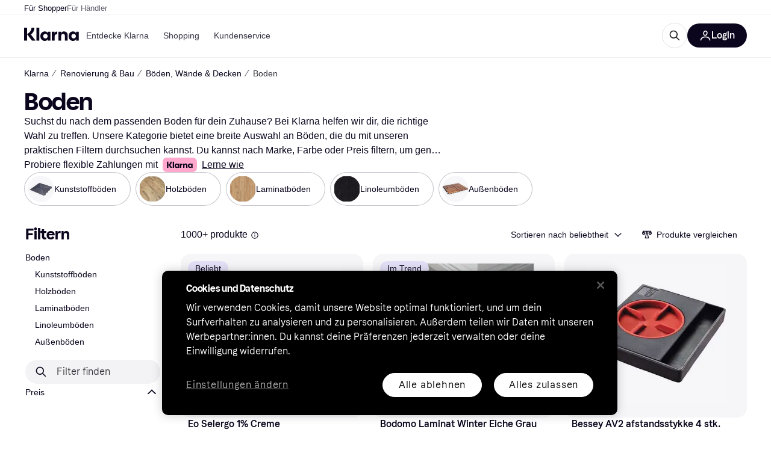

--- FILE ---
content_type: application/javascript
request_url: https://owp.klarna.com/static/80408-0af1b240.js
body_size: 88232
content:
/*! For license information please see 80408-0af1b240.js.LICENSE.txt */
(self.__LOADABLE_LOADED_CHUNKS__=self.__LOADABLE_LOADED_CHUNKS__||[]).push([["80408"],{2833(e){e.exports=function(e,t,r,n){var i=r?r.call(n,e,t):void 0;if(void 0!==i)return!!i;if(e===t)return!0;if("object"!=typeof e||!e||"object"!=typeof t||!t)return!1;var o=Object.keys(e),a=Object.keys(t);if(o.length!==a.length)return!1;for(var s=Object.prototype.hasOwnProperty.bind(t),l=0;l<o.length;l++){var c=o[l];if(!s(c))return!1;var g=e[c],d=t[c];if(!1===(i=r?r.call(n,g,d,c):void 0)||void 0===i&&g!==d)return!1}return!0}},59901(e,t,r){"use strict";r.d(t,{i7:()=>eH,Ay:()=>eF,Dx:()=>eL,DU:()=>eE,AH:()=>ey,DP:()=>eI});var n,i,o,a=r(44363),s=r(96540),l=r(2833),c=r.n(l);let g=function(e){function t(e,t,n){var i=t.trim().split(h);t=i;var o=i.length,a=e.length;switch(a){case 0:case 1:var s=0;for(e=0===a?"":e[0]+" ";s<o;++s)t[s]=r(e,t[s],n).trim();break;default:var l=s=0;for(t=[];s<o;++s)for(var c=0;c<a;++c)t[l++]=r(e[c]+" ",i[s],n).trim()}return t}function r(e,t,r){var n=t.charCodeAt(0);switch(33>n&&(n=(t=t.trim()).charCodeAt(0)),n){case 38:return t.replace(f,"$1"+e.trim());case 58:return e.trim()+t.replace(f,"$1"+e.trim());default:if(0<+r&&0<t.indexOf("\f"))return t.replace(f,(58===e.charCodeAt(0)?"":"$1")+e.trim())}return e+t}function n(e,t,r,o){var a=e+";",s=2*t+3*r+4*o;if(944===s){e=a.indexOf(":",9)+1;var l=a.substring(e,a.length-1).trim();return l=a.substring(0,e).trim()+l+";",1===S||2===S&&i(l,1)?"-webkit-"+l+l:l}if(0===S||2===S&&!i(a,1))return a;switch(s){case 1015:return 97===a.charCodeAt(10)?"-webkit-"+a+a:a;case 951:return 116===a.charCodeAt(3)?"-webkit-"+a+a:a;case 963:return 110===a.charCodeAt(5)?"-webkit-"+a+a:a;case 1009:if(100!==a.charCodeAt(4))break;case 969:case 942:return"-webkit-"+a+a;case 978:return"-webkit-"+a+"-moz-"+a+a;case 1019:case 983:return"-webkit-"+a+"-moz-"+a+"-ms-"+a+a;case 883:if(45===a.charCodeAt(8))return"-webkit-"+a+a;if(0<a.indexOf("image-set(",11))return a.replace(O,"$1-webkit-$2")+a;break;case 932:if(45===a.charCodeAt(4))switch(a.charCodeAt(5)){case 103:return"-webkit-box-"+a.replace("-grow","")+"-webkit-"+a+"-ms-"+a.replace("grow","positive")+a;case 115:return"-webkit-"+a+"-ms-"+a.replace("shrink","negative")+a;case 98:return"-webkit-"+a+"-ms-"+a.replace("basis","preferred-size")+a}return"-webkit-"+a+"-ms-"+a+a;case 964:return"-webkit-"+a+"-ms-flex-"+a+a;case 1023:if(99!==a.charCodeAt(8))break;return"-webkit-box-pack"+(l=a.substring(a.indexOf(":",15)).replace("flex-","").replace("space-between","justify"))+"-webkit-"+a+"-ms-flex-pack"+l+a;case 1005:return p.test(a)?a.replace(d,":-webkit-")+a.replace(d,":-moz-")+a:a;case 1e3:switch(t=(l=a.substring(13).trim()).indexOf("-")+1,l.charCodeAt(0)+l.charCodeAt(t)){case 226:l=a.replace(x,"tb");break;case 232:l=a.replace(x,"tb-rl");break;case 220:l=a.replace(x,"lr");break;default:return a}return"-webkit-"+a+"-ms-"+l+a;case 1017:if(-1===a.indexOf("sticky",9))break;case 975:switch(t=(a=e).length-10,s=(l=(33===a.charCodeAt(t)?a.substring(0,t):a).substring(e.indexOf(":",7)+1).trim()).charCodeAt(0)+(0|l.charCodeAt(7))){case 203:if(111>l.charCodeAt(8))break;case 115:a=a.replace(l,"-webkit-"+l)+";"+a;break;case 207:case 102:a=a.replace(l,"-webkit-"+(102<s?"inline-":"")+"box")+";"+a.replace(l,"-webkit-"+l)+";"+a.replace(l,"-ms-"+l+"box")+";"+a}return a+";";case 938:if(45===a.charCodeAt(5))switch(a.charCodeAt(6)){case 105:return l=a.replace("-items",""),"-webkit-"+a+"-webkit-box-"+l+"-ms-flex-"+l+a;case 115:return"-webkit-"+a+"-ms-flex-item-"+a.replace(v,"")+a;default:return"-webkit-"+a+"-ms-flex-line-pack"+a.replace("align-content","").replace(v,"")+a}break;case 973:case 989:if(45!==a.charCodeAt(3)||122===a.charCodeAt(4))break;case 931:case 953:if(!0===k.test(e))return 115===(l=e.substring(e.indexOf(":")+1)).charCodeAt(0)?n(e.replace("stretch","fill-available"),t,r,o).replace(":fill-available",":stretch"):a.replace(l,"-webkit-"+l)+a.replace(l,"-moz-"+l.replace("fill-",""))+a;break;case 962:if(a="-webkit-"+a+(102===a.charCodeAt(5)?"-ms-"+a:"")+a,211===r+o&&105===a.charCodeAt(13)&&0<a.indexOf("transform",10))return a.substring(0,a.indexOf(";",27)+1).replace(u,"$1-webkit-$2")+a}return a}function i(e,t){var r=e.indexOf(1===t?":":"{"),n=e.substring(0,3!==t?r:10);return r=e.substring(r+1,e.length-1),H(2!==t?n:n.replace(j,"$1"),r,t)}function o(e,t){var r=n(t,t.charCodeAt(0),t.charCodeAt(1),t.charCodeAt(2));return r!==t+";"?r.replace(C," or ($1)").substring(4):"("+t+")"}function a(e,t,r,n,i,o,a,s,c,g){for(var d,p=0,u=t;p<E;++p)switch(d=T[p].call(l,e,u,r,n,i,o,a,s,c,g)){case void 0:case!1:case!0:case null:break;default:u=d}if(u!==t)return u}function s(e){return void 0!==(e=e.prefix)&&(H=null,e?"function"!=typeof e?S=1:(S=2,H=e):S=0),s}function l(e,r){var s=e;if(33>s.charCodeAt(0)&&(s=s.trim()),s=[s],0<E){var l=a(-1,r,s,s,P,A,0,0,0,0);void 0!==l&&"string"==typeof l&&(r=l)}var d=function e(r,s,l,d,p){for(var u,h,f,x,C,v=0,j=0,k=0,O=0,T=0,H=0,F=f=u=0,D=0,B=0,V=0,Z=0,R=l.length,$=R-1,N="",z="",_="",K="";D<R;){if(h=l.charCodeAt(D),D===$&&0!==j+O+k+v&&(0!==j&&(h=47===j?10:47),O=k=v=0,R++,$++),0===j+O+k+v){if(D===$&&(0<B&&(N=N.replace(g,"")),0<N.trim().length)){switch(h){case 32:case 9:case 59:case 13:case 10:break;default:N+=l.charAt(D)}h=59}switch(h){case 123:for(u=(N=N.trim()).charCodeAt(0),f=1,Z=++D;D<R;){switch(h=l.charCodeAt(D)){case 123:f++;break;case 125:f--;break;case 47:switch(h=l.charCodeAt(D+1)){case 42:case 47:e:{for(F=D+1;F<$;++F)switch(l.charCodeAt(F)){case 47:if(42===h&&42===l.charCodeAt(F-1)&&D+2!==F){D=F+1;break e}break;case 10:if(47===h){D=F+1;break e}}D=F}}break;case 91:h++;case 40:h++;case 34:case 39:for(;D++<$&&l.charCodeAt(D)!==h;);}if(0===f)break;D++}if(f=l.substring(Z,D),0===u&&(u=(N=N.replace(c,"").trim()).charCodeAt(0)),64===u){switch(0<B&&(N=N.replace(g,"")),h=N.charCodeAt(1)){case 100:case 109:case 115:case 45:B=s;break;default:B=M}if(Z=(f=e(s,B,f,h,p+1)).length,0<E&&(C=a(3,f,B=t(M,N,V),s,P,A,Z,h,p,d),N=B.join(""),void 0!==C&&0===(Z=(f=C.trim()).length)&&(h=0,f="")),0<Z)switch(h){case 115:N=N.replace(y,o);case 100:case 109:case 45:f=N+"{"+f+"}";break;case 107:f=(N=N.replace(m,"$1 $2"))+"{"+f+"}",f=1===S||2===S&&i("@"+f,3)?"@-webkit-"+f+"@"+f:"@"+f;break;default:f=N+f,112===d&&(z+=f,f="")}else f=""}else f=e(s,t(s,N,V),f,d,p+1);_+=f,f=V=B=F=u=0,N="",h=l.charCodeAt(++D);break;case 125:case 59:if(1<(Z=(N=(0<B?N.replace(g,""):N).trim()).length))switch(0===F&&(45===(u=N.charCodeAt(0))||96<u&&123>u)&&(Z=(N=N.replace(" ",":")).length),0<E&&void 0!==(C=a(1,N,s,r,P,A,z.length,d,p,d))&&0===(Z=(N=C.trim()).length)&&(N="\0\0"),u=N.charCodeAt(0),h=N.charCodeAt(1),u){case 0:break;case 64:if(105===h||99===h){K+=N+l.charAt(D);break}default:58!==N.charCodeAt(Z-1)&&(z+=n(N,u,h,N.charCodeAt(2)))}V=B=F=u=0,N="",h=l.charCodeAt(++D)}}switch(h){case 13:case 10:47===j?j=0:0===1+u&&107!==d&&0<N.length&&(B=1,N+="\0"),0<E*I&&a(0,N,s,r,P,A,z.length,d,p,d),A=1,P++;break;case 59:case 125:if(0===j+O+k+v){A++;break}default:switch(A++,x=l.charAt(D),h){case 9:case 32:if(0===O+v+j)switch(T){case 44:case 58:case 9:case 32:x="";break;default:32!==h&&(x=" ")}break;case 0:x="\\0";break;case 12:x="\\f";break;case 11:x="\\v";break;case 38:0===O+j+v&&(B=V=1,x="\f"+x);break;case 108:if(0===O+j+v+L&&0<F)switch(D-F){case 2:112===T&&58===l.charCodeAt(D-3)&&(L=T);case 8:111===H&&(L=H)}break;case 58:0===O+j+v&&(F=D);break;case 44:0===j+k+O+v&&(B=1,x+="\r");break;case 34:case 39:0===j&&(O=O===h?0:0===O?h:O);break;case 91:0===O+j+k&&v++;break;case 93:0===O+j+k&&v--;break;case 41:0===O+j+v&&k--;break;case 40:0===O+j+v&&(0===u&&(2*T+3*H==533||(u=1)),k++);break;case 64:0===j+k+O+v+F+f&&(f=1);break;case 42:case 47:if(!(0<O+v+k))switch(j){case 0:switch(2*h+3*l.charCodeAt(D+1)){case 235:j=47;break;case 220:Z=D,j=42}break;case 42:47===h&&42===T&&Z+2!==D&&(33===l.charCodeAt(Z+2)&&(z+=l.substring(Z,D+1)),x="",j=0)}}0===j&&(N+=x)}H=T,T=h,D++}if(0<(Z=z.length)){if(B=s,0<E&&void 0!==(C=a(2,z,B,r,P,A,Z,d,p,d))&&0===(z=C).length)return K+z+_;if(z=B.join(",")+"{"+z+"}",0!=S*L){switch(2!==S||i(z,2)||(L=0),L){case 111:z=z.replace(w,":-moz-$1")+z;break;case 112:z=z.replace(b,"::-webkit-input-$1")+z.replace(b,"::-moz-$1")+z.replace(b,":-ms-input-$1")+z}L=0}}return K+z+_}(M,s,r,0,0);return 0<E&&void 0!==(l=a(-2,d,s,s,P,A,d.length,0,0,0))&&(d=l),L=0,A=P=1,d}var c=/^\0+/g,g=/[\0\r\f]/g,d=/: */g,p=/zoo|gra/,u=/([,: ])(transform)/g,h=/,\r+?/g,f=/([\t\r\n ])*\f?&/g,m=/@(k\w+)\s*(\S*)\s*/,b=/::(place)/g,w=/:(read-only)/g,x=/[svh]\w+-[tblr]{2}/,y=/\(\s*(.*)\s*\)/g,C=/([\s\S]*?);/g,v=/-self|flex-/g,j=/[^]*?(:[rp][el]a[\w-]+)[^]*/,k=/stretch|:\s*\w+\-(?:conte|avail)/,O=/([^-])(image-set\()/,A=1,P=1,L=0,S=1,M=[],T=[],E=0,H=null,I=0;return l.use=function e(t){switch(t){case void 0:case null:E=T.length=0;break;default:if("function"==typeof t)T[E++]=t;else if("object"==typeof t)for(var r=0,n=t.length;r<n;++r)e(t[r]);else I=0|!!t}return e},l.set=s,void 0!==e&&s(e),l},d={animationIterationCount:1,borderImageOutset:1,borderImageSlice:1,borderImageWidth:1,boxFlex:1,boxFlexGroup:1,boxOrdinalGroup:1,columnCount:1,columns:1,flex:1,flexGrow:1,flexPositive:1,flexShrink:1,flexNegative:1,flexOrder:1,gridRow:1,gridRowEnd:1,gridRowSpan:1,gridRowStart:1,gridColumn:1,gridColumnEnd:1,gridColumnSpan:1,gridColumnStart:1,msGridRow:1,msGridRowSpan:1,msGridColumn:1,msGridColumnSpan:1,fontWeight:1,lineHeight:1,opacity:1,order:1,orphans:1,tabSize:1,widows:1,zIndex:1,zoom:1,WebkitLineClamp:1,fillOpacity:1,floodOpacity:1,stopOpacity:1,strokeDasharray:1,strokeDashoffset:1,strokeMiterlimit:1,strokeOpacity:1,strokeWidth:1};var p=/^((children|dangerouslySetInnerHTML|key|ref|autoFocus|defaultValue|defaultChecked|innerHTML|suppressContentEditableWarning|suppressHydrationWarning|valueLink|abbr|accept|acceptCharset|accessKey|action|allow|allowUserMedia|allowPaymentRequest|allowFullScreen|allowTransparency|alt|async|autoComplete|autoPlay|capture|cellPadding|cellSpacing|challenge|charSet|checked|cite|classID|className|cols|colSpan|content|contentEditable|contextMenu|controls|controlsList|coords|crossOrigin|data|dateTime|decoding|default|defer|dir|disabled|disablePictureInPicture|download|draggable|encType|enterKeyHint|form|formAction|formEncType|formMethod|formNoValidate|formTarget|frameBorder|headers|height|hidden|high|href|hrefLang|htmlFor|httpEquiv|id|inputMode|integrity|is|keyParams|keyType|kind|label|lang|list|loading|loop|low|marginHeight|marginWidth|max|maxLength|media|mediaGroup|method|min|minLength|multiple|muted|name|nonce|noValidate|open|optimum|pattern|placeholder|playsInline|poster|preload|profile|radioGroup|readOnly|referrerPolicy|rel|required|reversed|role|rows|rowSpan|sandbox|scope|scoped|scrolling|seamless|selected|shape|size|sizes|slot|span|spellCheck|src|srcDoc|srcLang|srcSet|start|step|style|summary|tabIndex|target|title|translate|type|useMap|value|width|wmode|wrap|about|datatype|inlist|prefix|property|resource|typeof|vocab|autoCapitalize|autoCorrect|autoSave|color|incremental|fallback|inert|itemProp|itemScope|itemType|itemID|itemRef|on|option|results|security|unselectable|accentHeight|accumulate|additive|alignmentBaseline|allowReorder|alphabetic|amplitude|arabicForm|ascent|attributeName|attributeType|autoReverse|azimuth|baseFrequency|baselineShift|baseProfile|bbox|begin|bias|by|calcMode|capHeight|clip|clipPathUnits|clipPath|clipRule|colorInterpolation|colorInterpolationFilters|colorProfile|colorRendering|contentScriptType|contentStyleType|cursor|cx|cy|d|decelerate|descent|diffuseConstant|direction|display|divisor|dominantBaseline|dur|dx|dy|edgeMode|elevation|enableBackground|end|exponent|externalResourcesRequired|fill|fillOpacity|fillRule|filter|filterRes|filterUnits|floodColor|floodOpacity|focusable|fontFamily|fontSize|fontSizeAdjust|fontStretch|fontStyle|fontVariant|fontWeight|format|from|fr|fx|fy|g1|g2|glyphName|glyphOrientationHorizontal|glyphOrientationVertical|glyphRef|gradientTransform|gradientUnits|hanging|horizAdvX|horizOriginX|ideographic|imageRendering|in|in2|intercept|k|k1|k2|k3|k4|kernelMatrix|kernelUnitLength|kerning|keyPoints|keySplines|keyTimes|lengthAdjust|letterSpacing|lightingColor|limitingConeAngle|local|markerEnd|markerMid|markerStart|markerHeight|markerUnits|markerWidth|mask|maskContentUnits|maskUnits|mathematical|mode|numOctaves|offset|opacity|operator|order|orient|orientation|origin|overflow|overlinePosition|overlineThickness|panose1|paintOrder|pathLength|patternContentUnits|patternTransform|patternUnits|pointerEvents|points|pointsAtX|pointsAtY|pointsAtZ|preserveAlpha|preserveAspectRatio|primitiveUnits|r|radius|refX|refY|renderingIntent|repeatCount|repeatDur|requiredExtensions|requiredFeatures|restart|result|rotate|rx|ry|scale|seed|shapeRendering|slope|spacing|specularConstant|specularExponent|speed|spreadMethod|startOffset|stdDeviation|stemh|stemv|stitchTiles|stopColor|stopOpacity|strikethroughPosition|strikethroughThickness|string|stroke|strokeDasharray|strokeDashoffset|strokeLinecap|strokeLinejoin|strokeMiterlimit|strokeOpacity|strokeWidth|surfaceScale|systemLanguage|tableValues|targetX|targetY|textAnchor|textDecoration|textRendering|textLength|to|transform|u1|u2|underlinePosition|underlineThickness|unicode|unicodeBidi|unicodeRange|unitsPerEm|vAlphabetic|vHanging|vIdeographic|vMathematical|values|vectorEffect|version|vertAdvY|vertOriginX|vertOriginY|viewBox|viewTarget|visibility|widths|wordSpacing|writingMode|x|xHeight|x1|x2|xChannelSelector|xlinkActuate|xlinkArcrole|xlinkHref|xlinkRole|xlinkShow|xlinkTitle|xlinkType|xmlBase|xmlns|xmlnsXlink|xmlLang|xmlSpace|y|y1|y2|yChannelSelector|z|zoomAndPan|for|class|autofocus)|(([Dd][Aa][Tt][Aa]|[Aa][Rr][Ii][Aa]|x)-.*))$/,u=(i=function(e){return p.test(e)||111===e.charCodeAt(0)&&110===e.charCodeAt(1)&&91>e.charCodeAt(2)},o=Object.create(null),function(e){return void 0===o[e]&&(o[e]=i(e)),o[e]}),h=r(4146),f=r.n(h);function m(){return(m=Object.assign||function(e){for(var t=1;t<arguments.length;t++){var r=arguments[t];for(var n in r)Object.prototype.hasOwnProperty.call(r,n)&&(e[n]=r[n])}return e}).apply(this,arguments)}var b=function(e,t){for(var r=[e[0]],n=0,i=t.length;n<i;n+=1)r.push(t[n],e[n+1]);return r},w=function(e){return null!==e&&"object"==typeof e&&"[object Object]"===(e.toString?e.toString():Object.prototype.toString.call(e))&&!(0,a.typeOf)(e)},x=Object.freeze([]),y=Object.freeze({});function C(e){return"function"==typeof e}function v(e){return e.displayName||e.name||"Component"}function j(e){return e&&"string"==typeof e.styledComponentId}var k="undefined"!=typeof process&&void 0!==process.env&&(process.env.REACT_APP_SC_ATTR||process.env.SC_ATTR)||"data-styled",O="undefined"!=typeof window&&"HTMLElement"in window,A=!!("boolean"==typeof SC_DISABLE_SPEEDY?SC_DISABLE_SPEEDY:"undefined"!=typeof process&&void 0!==process.env&&(void 0!==process.env.REACT_APP_SC_DISABLE_SPEEDY&&""!==process.env.REACT_APP_SC_DISABLE_SPEEDY?"false"!==process.env.REACT_APP_SC_DISABLE_SPEEDY&&process.env.REACT_APP_SC_DISABLE_SPEEDY:void 0!==process.env.SC_DISABLE_SPEEDY&&""!==process.env.SC_DISABLE_SPEEDY&&"false"!==process.env.SC_DISABLE_SPEEDY&&process.env.SC_DISABLE_SPEEDY)),P={};function L(e){for(var t=arguments.length,r=Array(t>1?t-1:0),n=1;n<t;n++)r[n-1]=arguments[n];throw Error("An error occurred. See https://git.io/JUIaE#"+e+" for more information."+(r.length>0?" Args: "+r.join(", "):""))}var S=function(){function e(e){this.groupSizes=new Uint32Array(512),this.length=512,this.tag=e}var t=e.prototype;return t.indexOfGroup=function(e){for(var t=0,r=0;r<e;r++)t+=this.groupSizes[r];return t},t.insertRules=function(e,t){if(e>=this.groupSizes.length){for(var r=this.groupSizes,n=r.length,i=n;e>=i;)(i<<=1)<0&&L(16,""+e);this.groupSizes=new Uint32Array(i),this.groupSizes.set(r),this.length=i;for(var o=n;o<i;o++)this.groupSizes[o]=0}for(var a=this.indexOfGroup(e+1),s=0,l=t.length;s<l;s++)this.tag.insertRule(a,t[s])&&(this.groupSizes[e]++,a++)},t.clearGroup=function(e){if(e<this.length){var t=this.groupSizes[e],r=this.indexOfGroup(e),n=r+t;this.groupSizes[e]=0;for(var i=r;i<n;i++)this.tag.deleteRule(r)}},t.getGroup=function(e){var t="";if(e>=this.length||0===this.groupSizes[e])return t;for(var r=this.groupSizes[e],n=this.indexOfGroup(e),i=n+r,o=n;o<i;o++)t+=this.tag.getRule(o)+"/*!sc*/\n";return t},e}(),M=new Map,T=new Map,E=1,H=function(e){if(M.has(e))return M.get(e);for(;T.has(E);)E++;var t=E++;return M.set(e,t),T.set(t,e),t},I=function(e,t){t>=E&&(E=t+1),M.set(e,t),T.set(t,e)},F="style["+k+'][data-styled-version="5.3.11"]',D=RegExp("^"+k+'\\.g(\\d+)\\[id="([\\w\\d-]+)"\\].*?"([^"]*)'),B=function(e,t,r){for(var n,i=r.split(","),o=0,a=i.length;o<a;o++)(n=i[o])&&e.registerName(t,n)},V=function(e,t){for(var r=(t.textContent||"").split("/*!sc*/\n"),n=[],i=0,o=r.length;i<o;i++){var a=r[i].trim();if(a){var s=a.match(D);if(s){var l=0|parseInt(s[1],10),c=s[2];0!==l&&(I(c,l),B(e,c,s[3]),e.getTag().insertRules(l,n)),n.length=0}else n.push(a)}}},Z=function(){return r.nc},R=function(e){var t=document.head,r=e||t,n=document.createElement("style"),i=function(e){for(var t=e.childNodes,r=t.length;r>=0;r--){var n=t[r];if(n&&1===n.nodeType&&n.hasAttribute(k))return n}}(r),o=void 0!==i?i.nextSibling:null;n.setAttribute(k,"active"),n.setAttribute("data-styled-version","5.3.11");var a=Z();return a&&n.setAttribute("nonce",a),r.insertBefore(n,o),n},$=function(){function e(e){var t=this.element=R(e);t.appendChild(document.createTextNode("")),this.sheet=function(e){if(e.sheet)return e.sheet;for(var t=document.styleSheets,r=0,n=t.length;r<n;r++){var i=t[r];if(i.ownerNode===e)return i}L(17)}(t),this.length=0}var t=e.prototype;return t.insertRule=function(e,t){try{return this.sheet.insertRule(t,e),this.length++,!0}catch(e){return!1}},t.deleteRule=function(e){this.sheet.deleteRule(e),this.length--},t.getRule=function(e){var t=this.sheet.cssRules[e];return void 0!==t&&"string"==typeof t.cssText?t.cssText:""},e}(),N=function(){function e(e){var t=this.element=R(e);this.nodes=t.childNodes,this.length=0}var t=e.prototype;return t.insertRule=function(e,t){if(e<=this.length&&e>=0){var r=document.createTextNode(t),n=this.nodes[e];return this.element.insertBefore(r,n||null),this.length++,!0}return!1},t.deleteRule=function(e){this.element.removeChild(this.nodes[e]),this.length--},t.getRule=function(e){return e<this.length?this.nodes[e].textContent:""},e}(),z=function(){function e(e){this.rules=[],this.length=0}var t=e.prototype;return t.insertRule=function(e,t){return e<=this.length&&(this.rules.splice(e,0,t),this.length++,!0)},t.deleteRule=function(e){this.rules.splice(e,1),this.length--},t.getRule=function(e){return e<this.length?this.rules[e]:""},e}(),_=O,K={isServer:!O,useCSSOMInjection:!A},W=function(){function e(e,t,r){void 0===e&&(e=y),void 0===t&&(t={}),this.options=m({},K,{},e),this.gs=t,this.names=new Map(r),this.server=!!e.isServer,!this.server&&O&&_&&(_=!1,function(e){for(var t=document.querySelectorAll(F),r=0,n=t.length;r<n;r++){var i=t[r];i&&"active"!==i.getAttribute(k)&&(V(e,i),i.parentNode&&i.parentNode.removeChild(i))}}(this))}e.registerId=function(e){return H(e)};var t=e.prototype;return t.reconstructWithOptions=function(t,r){return void 0===r&&(r=!0),new e(m({},this.options,{},t),this.gs,r&&this.names||void 0)},t.allocateGSInstance=function(e){return this.gs[e]=(this.gs[e]||0)+1},t.getTag=function(){var e,t,r,n;return this.tag||(this.tag=(t=(e=this.options).isServer,r=e.useCSSOMInjection,n=e.target,new S(t?new z(n):r?new $(n):new N(n))))},t.hasNameForId=function(e,t){return this.names.has(e)&&this.names.get(e).has(t)},t.registerName=function(e,t){if(H(e),this.names.has(e))this.names.get(e).add(t);else{var r=new Set;r.add(t),this.names.set(e,r)}},t.insertRules=function(e,t,r){this.registerName(e,t),this.getTag().insertRules(H(e),r)},t.clearNames=function(e){this.names.has(e)&&this.names.get(e).clear()},t.clearRules=function(e){this.getTag().clearGroup(H(e)),this.clearNames(e)},t.clearTag=function(){this.tag=void 0},t.toString=function(){return function(e){for(var t=e.getTag(),r=t.length,n="",i=0;i<r;i++){var o,a=(o=i,T.get(o));if(void 0!==a){var s=e.names.get(a),l=t.getGroup(i);if(s&&l&&s.size){var c=k+".g"+i+'[id="'+a+'"]',g="";void 0!==s&&s.forEach(function(e){e.length>0&&(g+=e+",")}),n+=""+l+c+'{content:"'+g+'"}/*!sc*/\n'}}}return n}(this)},e}(),U=/(a)(d)/gi,G=function(e){return String.fromCharCode(e+(e>25?39:97))};function Y(e){var t,r="";for(t=Math.abs(e);t>52;t=t/52|0)r=G(t%52)+r;return(G(t%52)+r).replace(U,"$1-$2")}var J=function(e,t){for(var r=t.length;r;)e=33*e^t.charCodeAt(--r);return e},q=function(e){return J(5381,e)};function X(e){for(var t=0;t<e.length;t+=1){var r=e[t];if(C(r)&&!j(r))return!1}return!0}var Q=q("5.3.11"),ee=function(){function e(e,t,r){this.rules=e,this.staticRulesId="",this.isStatic=(void 0===r||r.isStatic)&&X(e),this.componentId=t,this.baseHash=J(Q,t),this.baseStyle=r,W.registerId(t)}return e.prototype.generateAndInjectStyles=function(e,t,r){var n=this.componentId,i=[];if(this.baseStyle&&i.push(this.baseStyle.generateAndInjectStyles(e,t,r)),this.isStatic&&!r.hash)if(this.staticRulesId&&t.hasNameForId(n,this.staticRulesId))i.push(this.staticRulesId);else{var o=ew(this.rules,e,t,r).join(""),a=Y(J(this.baseHash,o)>>>0);if(!t.hasNameForId(n,a)){var s=r(o,"."+a,void 0,n);t.insertRules(n,a,s)}i.push(a),this.staticRulesId=a}else{for(var l=this.rules.length,c=J(this.baseHash,r.hash),g="",d=0;d<l;d++){var p=this.rules[d];if("string"==typeof p)g+=p;else if(p){var u=ew(p,e,t,r),h=Array.isArray(u)?u.join(""):u;c=J(c,h+d),g+=h}}if(g){var f=Y(c>>>0);if(!t.hasNameForId(n,f)){var m=r(g,"."+f,void 0,n);t.insertRules(n,f,m)}i.push(f)}}return i.join(" ")},e}(),et=/^\s*\/\/.*$/gm,er=[":","[",".","#"];function en(e){var t,r,n,i,o=void 0===e?y:e,a=o.options,s=void 0===a?y:a,l=o.plugins,c=void 0===l?x:l,d=new g(s),p=[],u=function(e){function t(t){if(t)try{e(t+"}")}catch(e){}}return function(r,n,i,o,a,s,l,c,g,d){switch(r){case 1:if(0===g&&64===n.charCodeAt(0))return e(n+";"),"";break;case 2:if(0===c)return n+"/*|*/";break;case 3:switch(c){case 102:case 112:return e(i[0]+n),"";default:return n+(0===d?"/*|*/":"")}case -2:n.split("/*|*/}").forEach(t)}}}(function(e){p.push(e)}),h=function(e,n,o){return 0===n&&-1!==er.indexOf(o[r.length])||o.match(i)?e:"."+t};function f(e,o,a,s){void 0===s&&(s="&");var l=e.replace(et,""),c=o&&a?a+" "+o+" { "+l+" }":l;return t=s,n=RegExp("\\"+(r=o)+"\\b","g"),i=RegExp("(\\"+r+"\\b){2,}"),d(a||!o?"":o,c)}return d.use([].concat(c,[function(e,t,i){2===e&&i.length&&i[0].lastIndexOf(r)>0&&(i[0]=i[0].replace(n,h))},u,function(e){if(-2===e){var t=p;return p=[],t}}])),f.hash=c.length?c.reduce(function(e,t){return t.name||L(15),J(e,t.name)},5381).toString():"",f}var ei=s.createContext(),eo=(ei.Consumer,s.createContext()),ea=(eo.Consumer,new W),es=en();function el(){return(0,s.useContext)(ei)||ea}function ec(){return(0,s.useContext)(eo)||es}function eg(e){var t=(0,s.useState)(e.stylisPlugins),r=t[0],n=t[1],i=el(),o=(0,s.useMemo)(function(){var t=i;return e.sheet?t=e.sheet:e.target&&(t=t.reconstructWithOptions({target:e.target},!1)),e.disableCSSOMInjection&&(t=t.reconstructWithOptions({useCSSOMInjection:!1})),t},[e.disableCSSOMInjection,e.sheet,e.target]),a=(0,s.useMemo)(function(){return en({options:{prefix:!e.disableVendorPrefixes},plugins:r})},[e.disableVendorPrefixes,r]);return(0,s.useEffect)(function(){c()(r,e.stylisPlugins)||n(e.stylisPlugins)},[e.stylisPlugins]),s.createElement(ei.Provider,{value:o},s.createElement(eo.Provider,{value:a},e.children))}var ed=function(){function e(e,t){var r=this;this.inject=function(e,t){void 0===t&&(t=es);var n=r.name+t.hash;e.hasNameForId(r.id,n)||e.insertRules(r.id,n,t(r.rules,n,"@keyframes"))},this.toString=function(){return L(12,String(r.name))},this.name=e,this.id="sc-keyframes-"+e,this.rules=t}return e.prototype.getName=function(e){return void 0===e&&(e=es),this.name+e.hash},e}(),ep=/([A-Z])/,eu=/([A-Z])/g,eh=/^ms-/,ef=function(e){return"-"+e.toLowerCase()};function em(e){return ep.test(e)?e.replace(eu,ef).replace(eh,"-ms-"):e}var eb=function(e){return null==e||!1===e||""===e};function ew(e,t,r,n){if(Array.isArray(e)){for(var i,o=[],a=0,s=e.length;a<s;a+=1)""!==(i=ew(e[a],t,r,n))&&(Array.isArray(i)?o.push.apply(o,i):o.push(i));return o}return eb(e)?"":j(e)?"."+e.styledComponentId:C(e)?"function"!=typeof e||e.prototype&&e.prototype.isReactComponent||!t?e:ew(e(t),t,r,n):e instanceof ed?r?(e.inject(r,n),e.getName(n)):e:w(e)?function e(t,r){var n,i=[];for(var o in t)t.hasOwnProperty(o)&&!eb(t[o])&&(Array.isArray(t[o])&&t[o].isCss||C(t[o])?i.push(em(o)+":",t[o],";"):w(t[o])?i.push.apply(i,e(t[o],o)):i.push(em(o)+": "+(null==(n=t[o])||"boolean"==typeof n||""===n?"":"number"!=typeof n||0===n||o in d||o.startsWith("--")?String(n).trim():n+"px")+";"));return r?[r+" {"].concat(i,["}"]):i}(e):e.toString()}var ex=function(e){return Array.isArray(e)&&(e.isCss=!0),e};function ey(e){for(var t=arguments.length,r=Array(t>1?t-1:0),n=1;n<t;n++)r[n-1]=arguments[n];return C(e)||w(e)?ex(ew(b(x,[e].concat(r)))):0===r.length&&1===e.length&&"string"==typeof e[0]?e:ex(ew(b(e,r)))}var eC=function(e,t,r){return void 0===r&&(r=y),e.theme!==r.theme&&e.theme||t||r.theme},ev=/[!"#$%&'()*+,./:;<=>?@[\\\]^`{|}~-]+/g,ej=/(^-|-$)/g;function ek(e){return e.replace(ev,"-").replace(ej,"")}var eO=function(e){return Y(q(e)>>>0)};function eA(e){return"string"==typeof e}var eP=function(e){return"function"==typeof e||"object"==typeof e&&null!==e&&!Array.isArray(e)},eL=s.createContext();eL.Consumer;var eS={},eM=function(e){return function e(t,r,n){if(void 0===n&&(n=y),!(0,a.isValidElementType)(r))return L(1,String(r));var i=function(){return t(r,n,ey.apply(void 0,arguments))};return i.withConfig=function(i){return e(t,r,m({},n,{},i))},i.attrs=function(i){return e(t,r,m({},n,{attrs:Array.prototype.concat(n.attrs,i).filter(Boolean)}))},i}(function e(t,r,n){var i=j(t),o=!eA(t),a=r.attrs,l=void 0===a?x:a,c=r.componentId,g=void 0===c?(k=r.displayName,O=r.parentComponentId,eS[A="string"!=typeof k?"sc":ek(k)]=(eS[A]||0)+1,P=A+"-"+eO("5.3.11"+A+eS[A]),O?O+"-"+P:P):c,d=r.displayName,p=void 0===d?eA(t)?"styled."+t:"Styled("+v(t)+")":d,h=r.displayName&&r.componentId?ek(r.displayName)+"-"+r.componentId:r.componentId||g,b=i&&t.attrs?Array.prototype.concat(t.attrs,l).filter(Boolean):l,w=r.shouldForwardProp;i&&t.shouldForwardProp&&(w=r.shouldForwardProp?function(e,n,i){return t.shouldForwardProp(e,n,i)&&r.shouldForwardProp(e,n,i)}:t.shouldForwardProp);var k,O,A,P,L,S=new ee(n,h,i?t.componentStyle:void 0),M=S.isStatic&&0===l.length,T=function(e,t){return function(e,t,r,n){var i,o,a,l,c,g=e.attrs,d=e.componentStyle,p=e.defaultProps,h=e.foldedComponentIds,f=e.shouldForwardProp,b=e.styledComponentId,w=e.target,x=(i=eC(t,(0,s.useContext)(eL),p)||y,void 0===i&&(i=y),o=m({},t,{theme:i}),a={},g.forEach(function(e){var t,r,n,i=e;for(t in C(i)&&(i=i(o)),i)o[t]=a[t]="className"===t?(r=a[t],n=i[t],r&&n?r+" "+n:r||n):i[t]}),[o,a]),v=x[0],j=x[1],k=(l=el(),c=ec(),n?d.generateAndInjectStyles(y,l,c):d.generateAndInjectStyles(v,l,c)),O=j.$as||t.$as||j.as||t.as||w,A=eA(O),P=j!==t?m({},t,{},j):t,L={};for(var S in P)"$"!==S[0]&&"as"!==S&&("forwardedAs"===S?L.as=P[S]:(f?f(S,u,O):!A||u(S))&&(L[S]=P[S]));return t.style&&j.style!==t.style&&(L.style=m({},t.style,{},j.style)),L.className=Array.prototype.concat(h,b,k!==b?k:null,t.className,j.className).filter(Boolean).join(" "),L.ref=r,(0,s.createElement)(O,L)}(L,e,t,M)};return T.displayName=p,(L=s.forwardRef(T)).attrs=b,L.componentStyle=S,L.displayName=p,L.shouldForwardProp=w,L.foldedComponentIds=i?Array.prototype.concat(t.foldedComponentIds,t.styledComponentId):x,L.styledComponentId=h,L.target=i?t.target:t,L.withComponent=function(t){var i=r.componentId,o=function(e,t){if(null==e)return{};var r,n,i={},o=Object.keys(e);for(n=0;n<o.length;n++)t.indexOf(r=o[n])>=0||(i[r]=e[r]);return i}(r,["componentId"]),a=i&&i+"-"+(eA(t)?t:ek(v(t)));return e(t,m({},o,{attrs:b,componentId:a}),n)},Object.defineProperty(L,"defaultProps",{get:function(){return this._foldedDefaultProps},set:function(e){this._foldedDefaultProps=i?function e(t){for(var r=arguments.length,n=Array(r>1?r-1:0),i=1;i<r;i++)n[i-1]=arguments[i];for(var o=0;o<n.length;o++){var a=n[o];if(eP(a))for(var s in a)"__proto__"!==s&&"constructor"!==s&&"prototype"!==s&&function(t,r,n){var i=t[n];eP(r)&&eP(i)?e(i,r):t[n]=r}(t,a[s],s)}return t}({},t.defaultProps,e):e}}),Object.defineProperty(L,"toString",{value:function(){return"."+L.styledComponentId}}),o&&f()(L,t,{attrs:!0,componentStyle:!0,displayName:!0,foldedComponentIds:!0,shouldForwardProp:!0,styledComponentId:!0,target:!0,withComponent:!0}),L},e)};["a","abbr","address","area","article","aside","audio","b","base","bdi","bdo","big","blockquote","body","br","button","canvas","caption","cite","code","col","colgroup","data","datalist","dd","del","details","dfn","dialog","div","dl","dt","em","embed","fieldset","figcaption","figure","footer","form","h1","h2","h3","h4","h5","h6","head","header","hgroup","hr","html","i","iframe","img","input","ins","kbd","keygen","label","legend","li","link","main","map","mark","marquee","menu","menuitem","meta","meter","nav","noscript","object","ol","optgroup","option","output","p","param","picture","pre","progress","q","rp","rt","ruby","s","samp","script","section","select","small","source","span","strong","style","sub","summary","sup","table","tbody","td","textarea","tfoot","th","thead","time","title","tr","track","u","ul","var","video","wbr","circle","clipPath","defs","ellipse","foreignObject","g","image","line","linearGradient","marker","mask","path","pattern","polygon","polyline","radialGradient","rect","stop","svg","text","textPath","tspan"].forEach(function(e){eM[e]=eM(e)});var eT=function(){function e(e,t){this.rules=e,this.componentId=t,this.isStatic=X(e),W.registerId(this.componentId+1)}var t=e.prototype;return t.createStyles=function(e,t,r,n){var i=n(ew(this.rules,t,r,n).join(""),""),o=this.componentId+e;r.insertRules(o,o,i)},t.removeStyles=function(e,t){t.clearRules(this.componentId+e)},t.renderStyles=function(e,t,r,n){e>2&&W.registerId(this.componentId+e),this.removeStyles(e,r),this.createStyles(e,t,r,n)},e}();function eE(e){for(var t=arguments.length,r=Array(t>1?t-1:0),n=1;n<t;n++)r[n-1]=arguments[n];var i=ey.apply(void 0,[e].concat(r)),o="sc-global-"+eO(JSON.stringify(i)),a=new eT(i,o);function l(e){var t=el(),r=ec(),n=(0,s.useContext)(eL),i=(0,s.useRef)(t.allocateGSInstance(o)).current;return t.server&&c(i,e,t,n,r),(0,s.useLayoutEffect)(function(){if(!t.server)return c(i,e,t,n,r),function(){return a.removeStyles(i,t)}},[i,e,t,n,r]),null}function c(e,t,r,n,i){if(a.isStatic)a.renderStyles(e,P,r,i);else{var o=m({},t,{theme:eC(t,n,l.defaultProps)});a.renderStyles(e,o,r,i)}}return s.memo(l)}function eH(e){for(var t=arguments.length,r=Array(t>1?t-1:0),n=1;n<t;n++)r[n-1]=arguments[n];var i=ey.apply(void 0,[e].concat(r)).join("");return new ed(eO(i),i)}(n=(function(){var e=this;this._emitSheetCSS=function(){var t=e.instance.toString();if(!t)return"";var r=Z();return"<style "+[r&&'nonce="'+r+'"',k+'="true"','data-styled-version="5.3.11"'].filter(Boolean).join(" ")+">"+t+"</style>"},this.getStyleTags=function(){return e.sealed?L(2):e._emitSheetCSS()},this.getStyleElement=function(){if(e.sealed)return L(2);var t,r=((t={})[k]="",t["data-styled-version"]="5.3.11",t.dangerouslySetInnerHTML={__html:e.instance.toString()},t),n=Z();return n&&(r.nonce=n),[s.createElement("style",m({},r,{key:"sc-0-0"}))]},this.seal=function(){e.sealed=!0},this.instance=new W({isServer:!0}),this.sealed=!1}).prototype).collectStyles=function(e){return this.sealed?L(2):s.createElement(eg,{sheet:this.instance},e)},n.interleaveWithNodeStream=function(e){return L(3)};var eI=function(){return(0,s.useContext)(eL)};let eF=eM},63163(e,t,r){"use strict";r.d(t,{Cl:()=>n,jP:()=>s,hY:()=>a,$_:()=>o,Go:()=>i}),r(27495),r(25440),r(62953),r(48408),r(14603),r(47566),r(98721),r(26910);let n=(e,t,r)=>{let{env:n,market:i}=r;return"development"===n?`${e}/${t.replace("api/klarna-web-bff/","")}`:`${e}/${i}/${t}`},i=e=>{let t=new URLSearchParams;for(let r of Object.keys(e).sort()){let n=e[r];void 0!==n&&t.append(r,n)}return t.toString()};r(16280);let o=e=>{switch(e){case"development":return"http://localhost:9000";case"branch":return"https://d1b0coi3igxmvp.cloudfront.net";case"staging":return"https://www.nonprod.klarna.net";case"production":return"https://www.klarna.com";default:throw Error("ERROR: Invalid environment provided.")}},a=e=>{switch(e){case"production":return"https://www.klarna.com";case"development":return"http://localhost:3000";case"staging":case"branch":return"https://www.nonprod.klarna.net";default:throw Error("ERROR: Invalid environment provided.")}},s=e=>{switch(e){case"development":return"http://localhost:3000";case"branch":return"https://---.cloudfront.net";case"staging":return"https://kww.nonprod.klarna.com";case"production":return"https://kww.klarna.com";default:throw Error("ERROR: Invalid environment provided.")}}},64939(e,t,r){"use strict";r.d(t,{a4:()=>o.a4,sG:()=>n.Ay,Qr:()=>R,Hr:()=>a.wG,fI:()=>h,wi:()=>a.Ay,Vx:()=>o.Vx,vj:()=>s.default,FS:()=>m,a7:()=>s.loader,_f:()=>o._f,V9:()=>a.Kq,YL:()=>s.Provider});var n=r(99040),i=r(4050),o=r(43671),a=r(18446),s=r(56613);r(72714),r(33324),r(54449),r(62953);var l=r(74848),c=r(96540),g=r(24114),d=r(72602),p=r(63790),u=r(63163);let h=async(e,t)=>{let{env:r}=e,i=function(e,t){if(null==e)return{};var r,n,i=function(e,t){if(null==e)return{};var r,n,i={},o=Object.keys(e);for(n=0;n<o.length;n++)r=o[n],t.indexOf(r)>=0||(i[r]=e[r]);return i}(e,t);if(Object.getOwnPropertySymbols){var o=Object.getOwnPropertySymbols(e);for(n=0;n<o.length;n++)r=o[n],!(t.indexOf(r)>=0)&&Object.prototype.propertyIsEnumerable.call(e,r)&&(i[r]=e[r])}return i}(e,["env"]),o=(0,u.hY)(r),a=null!=t?t:n.Jh.fetcher,s=(0,u.Cl)(o,"api/klarna-web-bff/api/widgets/promotion-banner",{env:r,market:null==i?void 0:i.market});try{let e=(0,u.Go)(i);return await a(e?`${s}?${e}`:s,{method:"GET",headers:"undefined"==typeof window?{"x-kww-ssr":"1"}:void 0})}catch(e){return console.error(e),{statusCode:0,body:{message:"Something went wrong..."}}}},f=(0,c.createContext)(void 0),m=({data:e,children:t})=>(0,l.jsx)(f.Provider,{value:e,children:t});var b=r(73906),w=r(70722),x=r(16055),y=r(51958),C=r(59901),v=r(81508),j=r(37913);let k=C.Ay.div.withConfig({componentId:"sc-7cd03a77-0"})(["position:fixed;bottom:0;z-index:100;left:0;right:0;display:flex;justify-content:center;align-items:center;",""],e=>(0,C.AH)(["background-color:",";"],e.$inverted?j.w.colors.black.default:j.w.button.pink.background.default)),O=C.Ay.div.withConfig({componentId:"sc-7cd03a77-1"})(["padding:20px;width:100%;max-width:1024px;margin-left:auto;margin-right:auto;display:flex;align-items:center;justify-content:center;@media (max-width:","px){flex-direction:column;> *{margin-left:auto !important;margin-right:auto !important;max-width:unset !important;}> :not(:last-child){margin-bottom:16px;}}"],j.w.breakpoints.lg-1),A=C.Ay.div.withConfig({componentId:"sc-7cd03a77-2"})(["margin-right:",";svg{vertical-align:middle;display:inline-block;height:","px;width:","px;}"],e=>57===e.$size?"30px":"21px",e=>e.$size,e=>e.$size),P=C.Ay.div.withConfig({componentId:"sc-7cd03a77-3"})(["margin-right:auto;max-width:70%;text-align:left;@media (max-width:","px){display:flex;flex-direction:column;align-items:center;text-align:center;}"],j.w.breakpoints.lg-1),L=(0,C.Ay)(v.A).withConfig({componentId:"sc-7cd03a77-4"})(["margin-left:auto;"]),S=C.Ay.button.withConfig({componentId:"sc-7cd03a77-5"})(["margin-right:10px;line-height:0;background:none;border:none;cursor:pointer;padding:8px;svg{height:16px;width:16px;}path{","}@media (max-width:","px){position:absolute;top:10px;right:10px;margin-right:unset;}"],e=>(0,C.AH)(["fill:",";"],e.$inverted?j.w.colors.white.default:j.w.colors.black.default),j.w.breakpoints.lg-1),M=e=>{let[t,r]=(0,c.useState)(!0),{cookieName:i,heading:o,icon:a,subheading:s,button:g,inverted:d}=e,{market:p}=(0,n.UK)(),u=(0,c.useCallback)(e=>{(0,y.Y7)(i,"true",p,e?30:void 0),r(!1)},[i,p]);return t?(0,l.jsxs)(k,{id:"promotion-banner-container",$inverted:d,children:[(0,l.jsxs)(O,{children:[!!a&&(0,l.jsxs)(A,{$size:"KlarnaCard"===a?48:57,children:["Gift"===a&&(0,l.jsx)(x.pD,{inverted:d}),"Klarna"===a&&(0,l.jsx)(x.z2,{}),"KlarnaCard"===a&&(0,l.jsx)(x.Ic,{inverted:d})]}),(0,l.jsxs)(P,{children:[(0,l.jsx)(w.A,{fontWeight:600,display:"block",lineHeight:"high",noMargin:!0,color:d?"white":"black",children:o}),!!s&&(0,l.jsx)(w.A,{display:"block",noMargin:!0,lineHeight:"high",color:d?"white":"black",children:s})]}),!!g&&(0,l.jsx)(L,{color:d?"pink":"black",size:"large",variant:"filled",href:g.href,target:g.target,label:g.label,onClick:()=>u(!0)})]}),(0,l.jsx)(S,{$inverted:d,"aria-label":"Close",onClick:()=>u(),children:(0,l.jsx)(b.A,{name:"Close"})})]}):null};r(18111),r(61701),r(22489),r(20116),r(13579),r(27495),r(25440),r(84864),r(57465);var T=r(97086);let E=async()=>new Promise(e=>{let t=new Image;t.onload=()=>e(!0),t.onerror=()=>e(!1),t.src="chrome-extension://hfapbcheiepjppjbnkphkmegjlipojba/img/pink/logo-16.png"});function H(e){for(var t=1;t<arguments.length;t++){var r=null!=arguments[t]?arguments[t]:{},n=Object.keys(r);"function"==typeof Object.getOwnPropertySymbols&&(n=n.concat(Object.getOwnPropertySymbols(r).filter(function(e){return Object.getOwnPropertyDescriptor(r,e).enumerable}))),n.forEach(function(t){var n;n=r[t],t in e?Object.defineProperty(e,t,{value:n,enumerable:!0,configurable:!0,writable:!0}):e[t]=n})}return e}function I(e,t){return t=null!=t?t:{},Object.getOwnPropertyDescriptors?Object.defineProperties(e,Object.getOwnPropertyDescriptors(t)):(function(e,t){var r=Object.keys(e);if(Object.getOwnPropertySymbols){var n=Object.getOwnPropertySymbols(e);r.push.apply(r,n)}return r})(Object(t)).forEach(function(r){Object.defineProperty(e,r,Object.getOwnPropertyDescriptor(t,r))}),e}let F=async(e,t)=>Promise.all(e.map(t)).then(t=>e.filter((e,r)=>t[r])),D=e=>e.replace(/{{browser}}/g,function(){let e="Chrome";if(navigator.userAgentData){let t=["Chrome","Edge","Opera","Brave"].find(e=>navigator.userAgentData.brands.some(({brand:t})=>t.toLowerCase().includes(e.toLowerCase())));t&&(e=t)}return e}()),B=async(e,t,r)=>{if(!Array.isArray(e))return[];let n=e.filter(({cookieName:e})=>"true"!==(0,y.Ri)(e)).filter(e=>{let{visibleOn:n,hiddenOn:i}=e;return V(n,t,r)&&!V(i,t,r)});return(n=await F(n,async e=>{let t;return"extension"!==e.bannerType||!!((t=window.navigator.userAgentData)&&!t.mobile&&t.brands.some(({brand:e})=>"Chromium"===e))&&!await E()})).map(e=>{let{bannerType:t,callToAction:r,cookieName:n,heading:i,subheading:o}=e,a={button:r?I(H({},r),{label:D(null==r?void 0:r.label)}):void 0,cookieName:n,heading:D(i),subheading:D(o)};return"extension"===t?I(H({},a),{icon:"Klarna",inverted:!0}):"default"===t?I(H({},a),{icon:e.illustration,inverted:"inverted"===e.type}):void 0})},V=(e,t,r)=>{if(!t)return!1;let n=window.matchMedia(`(max-width: ${j.w.breakpoints.lg-1}px)`).matches||!!r;return e.device&&"all"!==e.device?"desktop"===e.device?!n:n:(0,T.j)({visibility:e,currentUrl:t})},Z=()=>{let{data:e,loading:t}=(e=>{let t=(0,c.useContext)(f),{env:r,locale:i,market:o,fetcher:a}=(0,n.UK)(),s=function(e){for(var t=1;t<arguments.length;t++){var r=null!=arguments[t]?arguments[t]:{},n=Object.keys(r);"function"==typeof Object.getOwnPropertySymbols&&(n=n.concat(Object.getOwnPropertySymbols(r).filter(function(e){return Object.getOwnPropertyDescriptor(r,e).enumerable}))),n.forEach(function(t){var n;n=r[t],t in e?Object.defineProperty(e,t,{value:n,enumerable:!0,configurable:!0,writable:!0}):e[t]=n})}return e}({locale:i,env:r,endpoint:"promotion-banner/v1",market:o},e),{data:l,error:g}=(0,p.A)(s,e=>{let{endpoint:t}=e;return h(function(e,t){if(null==e)return{};var r,n,i=function(e,t){if(null==e)return{};var r,n,i={},o=Object.keys(e);for(n=0;n<o.length;n++)r=o[n],t.indexOf(r)>=0||(i[r]=e[r]);return i}(e,t);if(Object.getOwnPropertySymbols){var o=Object.getOwnPropertySymbols(e);for(n=0;n<o.length;n++)r=o[n],!(t.indexOf(r)>=0)&&Object.prototype.propertyIsEnumerable.call(e,r)&&(i[r]=e[r])}return i}(e,["endpoint"]),a)},{fallbackData:t});return{data:l,loading:!l&&!g}})({}),{router:r,market:i}=(0,n.UK)(),o=(0,d.Y)(),[a,s]=(0,c.useState)(null),g=(0,c.useRef)(null),u=(0,c.useCallback)(()=>{var e;g.current&&s(null!=(e=g.current.pop())?e:null)},[]),m=`${r.origin}${r.url}`;return((0,c.useEffect)(()=>{let t=!0;return(async()=>{t&&(null==e?void 0:e.statusCode)===200&&(g.current=await B(e.body,m,o),u())})(),()=>{t=!1}},[m,null==e?void 0:e.body,null==e?void 0:e.statusCode,o,i,u]),!a||t)?null:(0,l.jsx)(M,function(e){for(var t=1;t<arguments.length;t++){var r=null!=arguments[t]?arguments[t]:{},n=Object.keys(r);"function"==typeof Object.getOwnPropertySymbols&&(n=n.concat(Object.getOwnPropertySymbols(r).filter(function(e){return Object.getOwnPropertyDescriptor(r,e).enumerable}))),n.forEach(function(t){var n;n=r[t],t in e?Object.defineProperty(e,t,{value:n,enumerable:!0,configurable:!0,writable:!0}):e[t]=n})}return e}({},a))},R=()=>(0,l.jsx)(g.A,{widget:"promotion-banner",fallback:null,children:(0,l.jsx)(i.fu,{link:{widget:"promotion-banner"},children:(0,l.jsx)(Z,{})})})},82674(e,t,r){"use strict";r.d(t,{A:()=>a});var n=r(74848),i=r(96540);let o=r(59901).Ay.button.withConfig({componentId:"sc-221f0a72-0"})(["align-items:center;background-color:transparent;border-radius:0;border:0;color:inherit;cursor:pointer;text-align:initial;margin:0;outline:0;padding:0;position:relative;text-decoration:none;"]),a=(0,i.forwardRef)(function(e,t){var r,i;let{children:a,className:s,disabled:l=!1,onClick:c,tabIndex:g=0,type:d="button"}=e,p=function(e,t){if(null==e)return{};var r,n,i=function(e,t){if(null==e)return{};var r,n,i={},o=Object.keys(e);for(n=0;n<o.length;n++)r=o[n],t.indexOf(r)>=0||(i[r]=e[r]);return i}(e,t);if(Object.getOwnPropertySymbols){var o=Object.getOwnPropertySymbols(e);for(n=0;n<o.length;n++)r=o[n],!(t.indexOf(r)>=0)&&Object.prototype.propertyIsEnumerable.call(e,r)&&(i[r]=e[r])}return i}(e,["children","className","disabled","onClick","tabIndex","type"]);return(0,n.jsx)(o,(r=function(e){for(var t=1;t<arguments.length;t++){var r=null!=arguments[t]?arguments[t]:{},n=Object.keys(r);"function"==typeof Object.getOwnPropertySymbols&&(n=n.concat(Object.getOwnPropertySymbols(r).filter(function(e){return Object.getOwnPropertyDescriptor(r,e).enumerable}))),n.forEach(function(t){var n;n=r[t],t in e?Object.defineProperty(e,t,{value:n,enumerable:!0,configurable:!0,writable:!0}):e[t]=n})}return e}({ref:t,className:s,onClick:c,tabIndex:l?-1:g,type:d,disabled:l},p),i=i={children:a},Object.getOwnPropertyDescriptors?Object.defineProperties(r,Object.getOwnPropertyDescriptors(i)):(function(e,t){var r=Object.keys(e);if(Object.getOwnPropertySymbols){var n=Object.getOwnPropertySymbols(e);r.push.apply(r,n)}return r})(Object(i)).forEach(function(e){Object.defineProperty(r,e,Object.getOwnPropertyDescriptor(i,e))}),r))})},64123(e,t,r){"use strict";r.d(t,{A:()=>n.A});var n=r(82674)},9118(e,t,r){"use strict";r.d(t,{A:()=>s});var n=r(74848),i=r(59901),o=r(4050);let a=(0,i.Ay)(o.N_).withConfig({componentId:"sc-d725c4ab-0"})(["background-color:transparent;border-radius:0;border:0;color:inherit;cursor:pointer;text-align:initial;margin:0;outline:0;padding:0;text-decoration:none;"]),s=e=>{var t,r,{className:i,children:o,href:s}=e,l=function(e,t){if(null==e)return{};var r,n,i=function(e,t){if(null==e)return{};var r,n,i={},o=Object.keys(e);for(n=0;n<o.length;n++)r=o[n],t.indexOf(r)>=0||(i[r]=e[r]);return i}(e,t);if(Object.getOwnPropertySymbols){var o=Object.getOwnPropertySymbols(e);for(n=0;n<o.length;n++)r=o[n],!(t.indexOf(r)>=0)&&Object.prototype.propertyIsEnumerable.call(e,r)&&(i[r]=e[r])}return i}(e,["className","children","href"]);return(0,n.jsx)(a,(t=function(e){for(var t=1;t<arguments.length;t++){var r=null!=arguments[t]?arguments[t]:{},n=Object.keys(r);"function"==typeof Object.getOwnPropertySymbols&&(n=n.concat(Object.getOwnPropertySymbols(r).filter(function(e){return Object.getOwnPropertyDescriptor(r,e).enumerable}))),n.forEach(function(t){var n;n=r[t],t in e?Object.defineProperty(e,t,{value:n,enumerable:!0,configurable:!0,writable:!0}):e[t]=n})}return e}({className:i,href:s},l),r=r={children:o},Object.getOwnPropertyDescriptors?Object.defineProperties(t,Object.getOwnPropertyDescriptors(r)):(function(e,t){var r=Object.keys(e);if(Object.getOwnPropertySymbols){var n=Object.getOwnPropertySymbols(e);r.push.apply(r,n)}return r})(Object(r)).forEach(function(e){Object.defineProperty(t,e,Object.getOwnPropertyDescriptor(r,e))}),t))}},58175(e,t,r){"use strict";r.d(t,{A:()=>n.A});var n=r(9118)},81508(e,t,r){"use strict";r.d(t,{A:()=>m});var n=r(74848),i=r(96540),o=r(59901),a=r(37913),s=r(82674),l=r(9118),c=r(4050);function g(e,t){if(null==e)return{};var r,n,i=function(e,t){if(null==e)return{};var r,n,i={},o=Object.keys(e);for(n=0;n<o.length;n++)r=o[n],t.indexOf(r)>=0||(i[r]=e[r]);return i}(e,t);if(Object.getOwnPropertySymbols){var o=Object.getOwnPropertySymbols(e);for(n=0;n<o.length;n++)r=o[n],!(t.indexOf(r)>=0)&&Object.prototype.propertyIsEnumerable.call(e,r)&&(i[r]=e[r])}return i}let d=o.Ay.span.withConfig({componentId:"sc-4b59db0b-0"})(["white-space:nowrap;text-overflow:ellipsis;"]),p=(0,o.AH)(["display:inline-flex;align-items:center;justify-content:center;border-radius:30px;line-height:",";padding:13.5px 20px;"," font-size:",";"," @media (min-width:","px){font-size:",";}font-family:",";font-weight:",";",""],a.w.typography.lineHeight.default,e=>"small"===e.$size&&(0,o.AH)(["padding:8.5px 12px;"]),e=>"small"===e.$size?a.w.typography.fontSizes.smallScreen.small:a.w.typography.fontSizes.smallScreen.body,e=>"large"===e.$size&&(0,o.AH)(["border-radius:8px;padding:16px 24px;"]),a.w.breakpoints.xxl,a.w.typography.fontSizes.largeScreen.body,a.w.typography.fontFamily.body,a.w.typography.fontWeights.medium,e=>e.disabled&&(0,o.AH)(["cursor:auto;pointer-events:none;"])),u=(0,o.Ay)(s.A).withConfig({componentId:"sc-4b59db0b-1"})([""," background:",";color:",";&:hover{background:",";color:",";}&:focus{background:",";box-shadow:0 0 0 2px ",";}&:active{background:",";}",""],p,e=>a.w.button[e.color].background.default,e=>a.w.button[e.color].text,e=>a.w.button[e.color].background.hover,e=>a.w.button[e.color].text,e=>a.w.button[e.color].background.focus,a.w.colors.accent.default,e=>a.w.button[e.color].background.pressed,e=>e.disabled&&(0,o.AH)(["background:rgb(199,201,204);color:rgb(147,150,154);"])),h={outlined:(0,o.Ay)(s.A).withConfig({componentId:"sc-4b59db0b-2"})([""," box-shadow:0 0 0 1px ",";background:",";color:",";&:hover{background:",";color:",";}&:focus{background:",";box-shadow:0 0 0 2px ",";}&:active{background:",";}"],p,e=>a.w.button[e.color].outlined.text,e=>a.w.button[e.color].background.default,e=>a.w.button[e.color].outlined.text,e=>a.w.button[e.color].outlined.hover,e=>a.w.button[e.color].outlined.text,e=>a.w.button[e.color].outlined.focus,a.w.colors.accent.default,e=>a.w.button[e.color].outlined.pressed),filled:u},f=o.Ay.div.withConfig({componentId:"sc-4b59db0b-3"})(["border-radius:30px;"]),m=(0,i.forwardRef)(function(e,t){var r,i,{color:o="black",label:a="",size:p="medium",variant:u="filled"}=e,m=g(e,["color","label","size","variant"]);let b=h[u],w=m.href?l.A:s.A,{className:x}=m,y=g(m,["className"]);return(0,n.jsx)(c.fu,{link:{text:a},children:(0,n.jsx)(f,{$size:p,className:x,children:(0,n.jsx)(b,(r=function(e){for(var t=1;t<arguments.length;t++){var r=null!=arguments[t]?arguments[t]:{},n=Object.keys(r);"function"==typeof Object.getOwnPropertySymbols&&(n=n.concat(Object.getOwnPropertySymbols(r).filter(function(e){return Object.getOwnPropertyDescriptor(r,e).enumerable}))),n.forEach(function(t){var n;n=r[t],t in e?Object.defineProperty(e,t,{value:n,enumerable:!0,configurable:!0,writable:!0}):e[t]=n})}return e}({as:w,ref:t,color:o,$size:p,variant:u},y),i=i={children:(0,n.jsx)(d,{children:a})},Object.getOwnPropertyDescriptors?Object.defineProperties(r,Object.getOwnPropertyDescriptors(i)):(function(e,t){var r=Object.keys(e);if(Object.getOwnPropertySymbols){var n=Object.getOwnPropertySymbols(e);r.push.apply(r,n)}return r})(Object(i)).forEach(function(e){Object.defineProperty(r,e,Object.getOwnPropertyDescriptor(i,e))}),r))})})})},99040(e,t,r){"use strict";r.d(t,{UK:()=>b,Ay:()=>m,Jh:()=>u}),r(62953),r(3296),r(27208),r(48408),r(14603),r(47566),r(98721),r(44114);var n=r(74848),i=r(96540),o=r(63163),a=r(4050),s=r(16907),l=r(69429);let c=(0,i.createContext)({enabled:!1}),g=({children:e,enabled:t})=>(0,n.jsx)(c.Provider,{value:{enabled:t},children:t?(0,n.jsxs)(a.fu,{children:[(0,n.jsx)(s.hv,{}),(0,n.jsx)(l.OY,{}),e]}):e});function d(e){for(var t=1;t<arguments.length;t++){var r=null!=arguments[t]?arguments[t]:{},n=Object.keys(r);"function"==typeof Object.getOwnPropertySymbols&&(n=n.concat(Object.getOwnPropertySymbols(r).filter(function(e){return Object.getOwnPropertyDescriptor(r,e).enumerable}))),n.forEach(function(t){var n;n=r[t],t in e?Object.defineProperty(e,t,{value:n,enumerable:!0,configurable:!0,writable:!0}):e[t]=n})}return e}function p(e,t){return t=null!=t?t:{},Object.getOwnPropertyDescriptors?Object.defineProperties(e,Object.getOwnPropertyDescriptors(t)):(function(e,t){var r=Object.keys(e);if(Object.getOwnPropertySymbols){var n=Object.getOwnPropertySymbols(e);r.push.apply(r,n)}return r})(Object(t)).forEach(function(r){Object.defineProperty(e,r,Object.getOwnPropertyDescriptor(t,r))}),e}let u={env:"development",locale:"en-US",market:"us",application:"unknown",fetcher:async(e,t)=>{let r=await fetch(e,t);return r.ok?{statusCode:r.status,body:await r.json()}:{statusCode:r.status,body:{message:r.statusText}}},Link:e=>(0,n.jsx)("a",d({},e)),router:{url:"",origin:"",push:e=>window.location.href=e,events:{off(){console.log("Router not defined")},on(){console.log("Router not defined")}}},uiOverrides:{}},h=(e,t)=>new URL(e,(0,o.$_)(t)).toString(),f=(0,i.createContext)(u),m=e=>{var t,r,{children:i}=e;let o=d({},u,function(e,t){if(null==e)return{};var r,n,i=function(e,t){if(null==e)return{};var r,n,i={},o=Object.keys(e);for(n=0;n<o.length;n++)r=o[n],t.indexOf(r)>=0||(i[r]=e[r]);return i}(e,t);if(Object.getOwnPropertySymbols){var o=Object.getOwnPropertySymbols(e);for(n=0;n<o.length;n++)r=o[n],!(t.indexOf(r)>=0)&&Object.prototype.propertyIsEnumerable.call(e,r)&&(i[r]=e[r])}return i}(e,["children"])),a=d({},o);return(null==(t=o.features)?void 0:t.absolutePaths)&&(a.Link=e=>(0,n.jsx)(o.Link,p(d({},e),{href:h(e.href,o.env),children:e.children})),a.router=p(d({},o.router),{push:e=>o.router.push(h(e,o.env))})),(0,n.jsx)(f.Provider,{value:a,children:(0,n.jsx)(g,{enabled:null==(r=o.features)?void 0:r.tracking,children:i})})},b=()=>(0,i.useContext)(f)},24114(e,t,r){"use strict";r.d(t,{A:()=>a}),r(62953);var n=r(74848),i=r(96540);class o extends i.Component{static getDerivedStateFromError(){return{hasError:!0}}render(){var e;return this.state.hasError?null!=(e=this.props.fallback)?e:(0,n.jsx)("span",{children:"Something went wrong..."}):this.props.children}constructor(){super(...arguments),this.state={hasError:!1}}}let a=e=>(0,n.jsx)(o,function(e){for(var t=1;t<arguments.length;t++){var r=null!=arguments[t]?arguments[t]:{},n=Object.keys(r);"function"==typeof Object.getOwnPropertySymbols&&(n=n.concat(Object.getOwnPropertySymbols(r).filter(function(e){return Object.getOwnPropertyDescriptor(r,e).enumerable}))),n.forEach(function(t){var n;n=r[t],t in e?Object.defineProperty(e,t,{value:n,enumerable:!0,configurable:!0,writable:!0}):e[t]=n})}return e}({},e))},59462(e,t,r){"use strict";r.d(t,{A:()=>n.A});var n=r(24114)},73906(e,t,r){"use strict";r.d(t,{A:()=>l,P:()=>a});var n=r(74848),i=r(59901),o=r(16055);let a={Hamburger:o.UN,KlarnaLogo:o.DM,Chevron:o.cL,ChevronRight:o.c_,ChevronLeft:o.JG,Close:o.bm,LeftArrow:o.D9,RightArrow:o.UU,BusinessLogo:o.ag,Warning:o.N5,Search:o.vj,ChevronButton:o.kd,Twitter:o.KK,LinkedIn:o.pf,Instagram:o.pd,Facebook:o.f1,Australia:o.zt,Belgium:o.ci,Austria:o.kH,Canada:o.T2,China:o.o7,CzechRepublic:o.am,Default:o.yB,Denmark:o.Pf,Finland:o.ph,France:o.SR,Germany:o.Od,Greece:o.uV,Hungary:o.LT,Ireland:o.cZ,Italy:o.mC,Japan:o.PC,Mexico:o.EU,Netherlands:o.PK,NewZealand:o.QU,Norway:o.Bp,Poland:o.TZ,Portugal:o.TC,SouthKorea:o.IR,Romania:o.ay,Spain:o.YS,Sweden:o.$R,Slovakia:o.Wu,Switzerland:o.QI,UnitedKingdom:o.tZ,UnitedStates:o.W8,Globe:o.qz,OptionToggle:o.Ln,SmallArrowRight:o.do,Sale:o.ur,Link:o.N_,User:o.KJ,SimpleUser:o.wT,CompactBusinessLogo:o.XW,AIChat:o.nH,Heart:o.B1,Phone:o.bc},s=i.Ay.svg.withConfig({componentId:"sc-e8500097-0"})(["",";path{fill:",";}rect{fill:",";}"],e=>e.$rotateY&&`transform: rotateY(${e.$rotateY}deg)`,e=>e.$color||"currentColor",e=>e.$color||"currentColor"),l=({className:e,name:t,color:r,rotateY:i=0,width:o,height:l})=>{let c=a[t];return(0,n.jsx)(s,{$rotateY:i,$color:r,as:c,className:e,width:o,height:l})}},36507(e,t,r){"use strict";r.d(t,{A:()=>n.A});var n=r(73906)},19706(e,t,r){"use strict";r.d(t,{A:()=>g});var n=r(74848),i=r(59901),o=r(64123),a=r(36507),s=r(37913);let l={big:44,medium:40,small:32},c=(0,i.Ay)(o.A).withConfig({componentId:"sc-e49c6e9f-0"})(["border-radius:100px;border:none;display:flex;align-items:center;justify-content:center;cursor:pointer;padding:10px;width:","px;height:","px;box-sizing:border-box;background:",";color:",";transition:background 200ms,box-shadow 200ms;&:hover{background:",";color:",";}&:focus{background:",";box-shadow:0 0 0 2px ",";}&:active{background:",";}"],e=>l[e.$size],e=>l[e.$size],e=>s.w.button[e.$color].background.default,e=>s.w.button[e.$color].text,e=>s.w.button[e.$color].background.hover,e=>s.w.button[e.$color].text,e=>s.w.button[e.$color].background.focus,s.w.colors.accent.default,e=>s.w.button[e.$color].background.pressed),g=e=>{var t,r,{className:i,name:o,size:s="medium",color:l="transparent",onClick:g}=e,d=function(e,t){if(null==e)return{};var r,n,i=function(e,t){if(null==e)return{};var r,n,i={},o=Object.keys(e);for(n=0;n<o.length;n++)r=o[n],t.indexOf(r)>=0||(i[r]=e[r]);return i}(e,t);if(Object.getOwnPropertySymbols){var o=Object.getOwnPropertySymbols(e);for(n=0;n<o.length;n++)r=o[n],!(t.indexOf(r)>=0)&&Object.prototype.propertyIsEnumerable.call(e,r)&&(i[r]=e[r])}return i}(e,["className","name","size","color","onClick"]);return(0,n.jsx)(c,(t=function(e){for(var t=1;t<arguments.length;t++){var r=null!=arguments[t]?arguments[t]:{},n=Object.keys(r);"function"==typeof Object.getOwnPropertySymbols&&(n=n.concat(Object.getOwnPropertySymbols(r).filter(function(e){return Object.getOwnPropertyDescriptor(r,e).enumerable}))),n.forEach(function(t){var n;n=r[t],t in e?Object.defineProperty(e,t,{value:n,enumerable:!0,configurable:!0,writable:!0}):e[t]=n})}return e}({className:i,onClick:g,$size:s,$color:l,"aria-label":o},d),r=r={children:(0,n.jsx)(a.A,{name:o,color:"currentColor"})},Object.getOwnPropertyDescriptors?Object.defineProperties(t,Object.getOwnPropertyDescriptors(r)):(function(e,t){var r=Object.keys(e);if(Object.getOwnPropertySymbols){var n=Object.getOwnPropertySymbols(e);r.push.apply(r,n)}return r})(Object(r)).forEach(function(e){Object.defineProperty(t,e,Object.getOwnPropertyDescriptor(r,e))}),t))}},98320(e,t,r){"use strict";r.d(t,{A:()=>w,z:()=>x}),r(18111),r(18237),r(62953),r(44114),r(33110);var n=r(74848),i=r(96540);r(7588);let o=e=>"string"!=typeof e||""===e,a=e=>o(e.title)?"suggestion.title":o(e.url)?"suggestion.url":o(e.type)?"suggestion.type":void 0;var s=r(53044),l=r(16907),c=r(69429),g=r(80825),d=r(99040);function p(){return(p=Object.assign||function(e){for(var t=1;t<arguments.length;t++){var r=arguments[t];for(var n in r)Object.prototype.hasOwnProperty.call(r,n)&&(e[n]=r[n])}return e}).apply(this,arguments)}function u(e){for(var t=1;t<arguments.length;t++){var r=null!=arguments[t]?arguments[t]:{},n=Object.keys(r);"function"==typeof Object.getOwnPropertySymbols&&(n=n.concat(Object.getOwnPropertySymbols(r).filter(function(e){return Object.getOwnPropertyDescriptor(r,e).enumerable}))),n.forEach(function(t){var n;n=r[t],t in e?Object.defineProperty(e,t,{value:n,enumerable:!0,configurable:!0,writable:!0}):e[t]=n})}return e}let h={search:e=>{let{page:t,query:r,placement:n,action:i,application:s}=e;if(o(t))return"page";if("string"!=typeof r)return"query";if(o(n))return"placement";if(o(s))return"application";switch(i){case"input_focus":case"submit":break;case"suggestion":let{suggestion:l}=e,c=a(l);if(c)return c;break;case"instant_results":{let{suggestions:t}=e;t.forEach(e=>{let t=a(e);if(t)return t});break}default:return"action"}return!1},link:s.Nc,pageview:l.Nc,scroll:c.Nc,impression:g.Nc,session:e=>{let{action:t,user:r}=e;return r&&"object"==typeof r&&"boolean"==typeof r.loggedIn?"user_logged_in"!==t&&"user_logged_out"!==t&&"action":"user"}},f={search:e=>({event:"kww_search",url:e.page,query:e.query,context:e.placement,action:e.action,suggestion:e.suggestion,application:e.application,suggestions:e.suggestions}),link:s.Hs,pageview:l.Hs,scroll:c.Hs,impression:g.Hs,session:e=>({event:"kww_session",data:{action:e.action,user:{loggedIn:e.user.loggedIn}}})},m=(0,i.createContext)({track:{search:()=>null,impression:()=>null,link:()=>null,pageview:()=>null,scroll:()=>null,session:()=>null}}),b=e=>{var{children:t}=e,r=function(e,t){if(null==e)return{};var r,n,i=function(e,t){if(null==e)return{};var r,n,i={},o=Object.keys(e);for(n=0;n<o.length;n++)r=o[n],t.indexOf(r)>=0||(i[r]=e[r]);return i}(e,t);if(Object.getOwnPropertySymbols){var o=Object.getOwnPropertySymbols(e);for(n=0;n<o.length;n++)r=o[n],!(t.indexOf(r)>=0)&&Object.prototype.propertyIsEnumerable.call(e,r)&&(i[r]=e[r])}return i}(e,["children"]);let o=p({},function(e){if(null==e)throw TypeError("Cannot destructure "+e);return e}(x())),a=Object.entries(r).reduce((e,[t,r])=>(e[t]=u({},e[t],r),e),o),s=(0,i.useCallback)(e=>{window.dataLayer||(window.dataLayer=[]);let t=a[e.event],r=u({},"object"==typeof t?t:{},e),n=(h[e.event](r),f[e.event](r));window.dataLayer.push(n)},[JSON.stringify(a)]),l=(0,i.useMemo)(()=>({search:e=>s(u({event:"search"},e)),impression:e=>s(u({event:"impression"},e)),link:e=>s(u({event:"link"},e)),pageview:e=>s(u({event:"pageview"},e)),scroll:e=>s(u({event:"scroll"},e)),session:e=>s(u({event:"session"},e))}),[s]);return(0,n.jsx)(m.Provider,{value:u({track:l},a),children:t})},w=e=>{let{features:t}=(0,d.UK)();return(null==t?void 0:t.tracking)?(0,n.jsx)(b,u({},e)):(0,n.jsx)(n.Fragment,{children:e.children})},x=()=>(0,i.useContext)(m)},80825(e,t,r){"use strict";r.d(t,{Hs:()=>i,Nc:()=>o}),r(62953),r(74848),r(96540),r(98320);var n=r(43593);r(99040);let i=e=>{if("header"===e.widget)return{event:"kww_impression",widget:"header",header:{position:e.position}}},o=e=>{let{widget:t}=e;return!(!t||n.Q.includes(t))&&"widget"}},53044(e,t,r){"use strict";r.d(t,{Ay:()=>u,Hs:()=>d,Nc:()=>f}),r(62953),r(3296),r(27208),r(48408),r(14603),r(47566),r(98721);var n=r(74848),i=r(96540),o=r(43593),a=r(99040),s=r(98320);function l(e){for(var t=1;t<arguments.length;t++){var r=null!=arguments[t]?arguments[t]:{},n=Object.keys(r);"function"==typeof Object.getOwnPropertySymbols&&(n=n.concat(Object.getOwnPropertySymbols(r).filter(function(e){return Object.getOwnPropertyDescriptor(r,e).enumerable}))),n.forEach(function(t){var n;n=r[t],t in e?Object.defineProperty(e,t,{value:n,enumerable:!0,configurable:!0,writable:!0}):e[t]=n})}return e}function c(e,t){if(null==e)return{};var r,n,i=function(e,t){if(null==e)return{};var r,n,i={},o=Object.keys(e);for(n=0;n<o.length;n++)r=o[n],t.indexOf(r)>=0||(i[r]=e[r]);return i}(e,t);if(Object.getOwnPropertySymbols){var o=Object.getOwnPropertySymbols(e);for(n=0;n<o.length;n++)r=o[n],!(t.indexOf(r)>=0)&&Object.prototype.propertyIsEnumerable.call(e,r)&&(i[r]=e[r])}return i}let g=["internal","external"],d=e=>({event:`kww_link_${e.type}`,link_target:e.target,link_text:e.text,component:e.component,widget:e.widget}),p=e=>{var t,r,{children:o,onClick:g,onClickBeforeTracking:d,trackingData:p}=e,u=c(e,["children","onClick","onClickBeforeTracking","trackingData"]);let{track:h}=(0,s.z)(),{Link:f}=(0,a.UK)(),m=(0,i.useCallback)(e=>{if(d&&d(e),!e.defaultPrevented){let t=new URL(`${window.location.protocol}//${window.location.host}`),r=e.currentTarget.href,n=new URL(r,t).hostname===t.hostname?"internal":"external";h.link(l({type:n,target:r},p))}g&&g(e)},[h,g]);return(0,n.jsx)(f,(t=l({href:u.href,className:u.className,onClick:m},u),r=r={children:o},Object.getOwnPropertyDescriptors?Object.defineProperties(t,Object.getOwnPropertyDescriptors(r)):(function(e,t){var r=Object.keys(e);if(Object.getOwnPropertySymbols){var n=Object.getOwnPropertySymbols(e);r.push.apply(r,n)}return r})(Object(r)).forEach(function(e){Object.defineProperty(t,e,Object.getOwnPropertyDescriptor(r,e))}),t))},u=e=>{let{features:t,Link:r}=(0,a.UK)(),{onClickBeforeTracking:i,trackingData:o}=e,s=c(e,["onClickBeforeTracking","trackingData"]);return(null==t?void 0:t.tracking)||(s.onClick=t=>{"function"==typeof i&&i(t),"function"==typeof e.onClick&&e.onClick(t)}),(null==t?void 0:t.tracking)?(0,n.jsx)(p,l({},e)):(0,n.jsx)(r,l({href:e.href,className:e.className},s))},h=e=>"string"!=typeof e||""===e,f=e=>{let{type:t,text:r,target:n,component:i,widget:a}=e;return h(t)||!g.includes(t)?"type":h(r)?"text":h(n)?"target":i&&"string"!=typeof i?"component":!(!a||o.Q.includes(a))&&"widget"}},16907(e,t,r){"use strict";r.d(t,{Nc:()=>p,hv:()=>d,Hs:()=>g});var n=r(96540),i=r(43593);let o=["development","branch","staging","production"],a=["en-US","sv-SE","cs-CZ","da-DK","de-AT","de-CH","de-DE","el-GR","en-AU","en-CA","en-CH","en-GB","en-IE","en-NZ","en-US","es-ES","fi-FI","fr-BE","fr-CA","fr-CH","fr-FR","hu-HU","it-CH","it-IT","nb-NO","nl-BE","nl-NL","pl-PL","pt-PT","ro-RO","sk-SK","ja-JP","ko-KR","zh-CN","es-MX","es-US","en"],s=["us","se","cz","dk","at","ch","de","gr","au","ca","ch","uk","ie","nz","us","es","fi","be","ca","ch","fr","hu","ch","it","no","be","nl","pl","pt","ro","sk","cn","mx","jp","kr","global","international"];var l=r(99040),c=r(98320);let g=e=>({event:"kww_pageview",page_path:e.url,market:e.market,locale:e.locale,environment:e.environment,application:e.application}),d=()=>{let{router:e,env:t,locale:r,market:i,application:o}=(0,l.UK)(),{track:a}=(0,c.z)();return(0,n.useEffect)(()=>{let n=e=>a.pageview({url:e,application:o,environment:t,locale:r,market:i});return n(e.url),e.events.on("routeChangeComplete",n),()=>{e.events.off("routeChangeComplete",n)}},[]),null},p=e=>{let t,{environment:r,locale:n,market:l,url:c,application:g}=e;return o.includes(r)?a.includes(n)?s.includes(l)?i.c.includes(g)?("string"!=typeof(t=c)||""===t)&&"url":"application":"market":"locale":"environment"}},69429(e,t,r){"use strict";r.d(t,{Hs:()=>a,Nc:()=>l,OY:()=>s}),r(62953);var n=r(96540),i=r(99040),o=r(98320);let a=e=>({event:"kww_scroll",threshold:e.threshold}),s=()=>{let[e,t]=(0,n.useState)(0),{router:r}=(0,i.UK)(),{track:a}=(0,o.z)();return(0,n.useEffect)(()=>{let r=()=>{let r=10*Math.floor(window.scrollY/(document.body.offsetHeight-window.innerHeight)*100/10);r>e&&t(r)};return window.addEventListener("scroll",r),()=>{window.removeEventListener("scroll",r)}},[e]),(0,n.useEffect)(()=>{let e=()=>t(0);return r.events.on("routeChangeComplete",e),()=>{r.events.off("routeChangeComplete",e)}},[]),(0,n.useEffect)(()=>{a.scroll({threshold:e})},[e]),null},l=e=>{let{threshold:t}=e;return!!isNaN(t)&&"threshold"}},4050(e,t,r){"use strict";r.d(t,{N_:()=>i.Ay,fu:()=>n.A,z1:()=>n.z});var n=r(98320),i=r(53044);r(80825)},34080(e,t,r){"use strict";r.d(t,{A:()=>R,W:()=>$}),r(16280),r(18111),r(18237),r(62953);var n=r(74848),i=r(96540),o=r(99040),a=JSON.parse('{"navigation":{"more":{"string":"Show more"}},"header":{"getTheApp":{"string":"Get the app"},"goBackLabel":{"string":"Main menu"},"login":{"string":"Login"},"seeAllWithAmount":{"string":"See all ({amount})"},"openMenu":{"string":"Open menu"},"closeMenu":{"string":"Close menu"},"completeProfile":{"string":"Complete profile"},"manageProfile":{"string":"Manage profile"}},"footer":{"returnToHomePage":{"string":"Return to home page"},"languageSwitcherTitle":{"string":"Market"},"socialMediaTitle":{"string":"Follow"}},"search":{"searchPlaceholder":{"string":"Search products"},"searchSuggestions":{"string":"Search suggestions"},"poweredBy":{"string":"Powered By"},"cancel":{"string":"Cancel"},"within":{"string":"in"},"allCategories":{"string":"All categories"},"brand":{"string":"Brand"},"store":{"string":"Brand"},"suggestions":{"string":"Suggestions"},"category":{"string":"Category"},"page":{"string":"Campaign"},"merchant":{"string":"Merchant"},"productseries":{"string":"Product series"},"test":{"string":"Expert test"},"product":{"string":"Product"},"highlightedBrandTitle":{"string":"Shop at {{store}}."},"highlightedBrandTitleSubtitle":{"string":"Pay with Klarna"}},"app-banner":{"getTheApp":{"string":"Get the app"},"klarnaAppLabel":{"string":"Klarna"},"klarnaAppDesc":{"string":"The all-in-one shopping app"},"ratings":{"string":"ratings"}},"auth-error-screen":{"loginErrorText":{"string":"A technical error interrupted your log in. Annoying, we know! Let\'s try again."},"logoutErrorText":{"string":"A technical error interrupted your logout. Annoying, we know! Let\'s try again."},"unknownErrorText":{"string":"A technical error interrupted your session. Annoying, we know! Let\'s try again."},"tryAgain":{"string":"Try again"},"login":{"string":"Log in"},"logout":{"string":"Log out"}}}'),s=JSON.parse('{"navigation":{"more":{"string":"Zobrazit v\xedce"}},"header":{"getTheApp":{"string":"St\xe1hni si apku"},"goBackLabel":{"string":""},"login":{"string":""},"seeAllWithAmount":{"string":""},"openMenu":{"string":""},"closeMenu":{"string":""},"completeProfile":{"string":""},"manageProfile":{"string":""}},"footer":{"returnToHomePage":{"string":""},"languageSwitcherTitle":{"string":"Trh"},"socialMediaTitle":{"string":"Sledujte n\xe1s"}},"search":{"searchPlaceholder":{"string":"Hledat produkty"},"searchSuggestions":{"string":"N\xe1vrhy vyhled\xe1v\xe1n\xed"},"poweredBy":{"string":"Poh\xe1něno"},"cancel":{"string":"Zrušit"},"within":{"string":"v"},"allCategories":{"string":"Všechny kategorie"},"brand":{"string":"Značka"},"store":{"string":"Značka"},"suggestions":{"string":"N\xe1vrhy"},"category":{"string":"Kategorie"},"page":{"string":"Kampaň"},"merchant":{"string":"Obchodn\xedk"},"productseries":{"string":"Produktov\xe1 řada"},"test":{"string":"Odborn\xfd test"},"product":{"string":"Produkt"},"highlightedBrandTitle":{"string":"Nakupujte u {{store}}."},"highlightedBrandTitleSubtitle":{"string":"Zaplaťte přes Klarnu"}},"app-banner":{"getTheApp":{"string":"St\xe1hni si apku"},"klarnaAppLabel":{"string":""},"klarnaAppDesc":{"string":"Všechno na nakupov\xe1n\xed pohromadě"},"ratings":{"string":""}},"auth-error-screen":{"loginErrorText":{"string":""},"logoutErrorText":{"string":""},"unknownErrorText":{"string":""},"tryAgain":{"string":""},"login":{"string":""},"logout":{"string":""}}}'),l=JSON.parse('{"navigation":{"more":{"string":"Vis mere"}},"header":{"getTheApp":{"string":"Hent Appen"},"goBackLabel":{"string":"Main menu"},"login":{"string":"Login"},"seeAllWithAmount":{"string":"See all ({amount})"},"openMenu":{"string":""},"closeMenu":{"string":""},"completeProfile":{"string":""},"manageProfile":{"string":""}},"footer":{"returnToHomePage":{"string":""},"languageSwitcherTitle":{"string":"Marked"},"socialMediaTitle":{"string":"F\xf8lg"}},"search":{"searchPlaceholder":{"string":"S\xf8g produkter"},"searchSuggestions":{"string":"S\xf8geforslag"},"poweredBy":{"string":"Drevet af"},"cancel":{"string":"Annuller"},"within":{"string":"i"},"allCategories":{"string":"Alle kategorier"},"brand":{"string":"Brand"},"store":{"string":"Brand"},"suggestions":{"string":"Forslag"},"category":{"string":"Kategori"},"page":{"string":"Kampagne"},"merchant":{"string":"Forhandler"},"productseries":{"string":"Produktserie"},"test":{"string":"Eksperttest"},"product":{"string":"Produkt"},"highlightedBrandTitle":{"string":"Shop hos {{store}}."},"highlightedBrandTitleSubtitle":{"string":"Betal med Klarna"}},"app-banner":{"getTheApp":{"string":"Hent appen"},"klarnaAppLabel":{"string":""},"klarnaAppDesc":{"string":"Shopping-appen som har det hele"},"ratings":{"string":""}},"auth-error-screen":{"loginErrorText":{"string":""},"logoutErrorText":{"string":""},"unknownErrorText":{"string":""},"tryAgain":{"string":""},"login":{"string":""},"logout":{"string":""}}}'),c=JSON.parse('{"navigation":{"more":{"string":"Mehr anzeigen"}},"header":{"getTheApp":{"string":"Hol dir die App"},"goBackLabel":{"string":""},"login":{"string":""},"seeAllWithAmount":{"string":""},"openMenu":{"string":""},"closeMenu":{"string":""},"completeProfile":{"string":""},"manageProfile":{"string":""}},"footer":{"returnToHomePage":{"string":""},"languageSwitcherTitle":{"string":"Markt"},"socialMediaTitle":{"string":"Folgen"}},"search":{"searchPlaceholder":{"string":"Artikel suchen"},"searchSuggestions":{"string":"Suchvorschl\xe4ge"},"poweredBy":{"string":"Bereitgestellt von"},"cancel":{"string":"Abbrechen"},"within":{"string":"in"},"allCategories":{"string":"Alle Kategorien"},"brand":{"string":"Marke"},"store":{"string":"Marke"},"suggestions":{"string":"Vorschl\xe4ge"},"category":{"string":"Kategorie"},"page":{"string":"Kampagne"},"merchant":{"string":"H\xe4ndler"},"productseries":{"string":"Produktserie"},"test":{"string":"Expertentest"},"product":{"string":"Artikel"},"highlightedBrandTitle":{"string":"Bei {{store}} shoppen."},"highlightedBrandTitleSubtitle":{"string":"Mit Klarna bezahlen"}},"app-banner":{"getTheApp":{"string":"Hol dir die App"},"klarnaAppLabel":{"string":""},"klarnaAppDesc":{"string":"Die Shopping-App, die alles kann"},"ratings":{"string":""}},"auth-error-screen":{"loginErrorText":{"string":""},"logoutErrorText":{"string":""},"unknownErrorText":{"string":""},"tryAgain":{"string":""},"login":{"string":""},"logout":{"string":""}}}'),g=JSON.parse('{"navigation":{"more":{"string":"Mehr anzeigen"}},"header":{"getTheApp":{"string":"Hol dir die App"},"goBackLabel":{"string":""},"login":{"string":""},"seeAllWithAmount":{"string":""},"openMenu":{"string":""},"closeMenu":{"string":""},"completeProfile":{"string":""},"manageProfile":{"string":""}},"footer":{"returnToHomePage":{"string":""},"languageSwitcherTitle":{"string":"Markt"},"socialMediaTitle":{"string":"Folgen"}},"search":{"searchPlaceholder":{"string":"Artikel suchen"},"searchSuggestions":{"string":"Suchvorschl\xe4ge"},"poweredBy":{"string":"Unterst\xfctzt von"},"cancel":{"string":"Abbrechen"},"within":{"string":"in"},"allCategories":{"string":"Alle Kategorien"},"brand":{"string":"Marke"},"store":{"string":"Marke"},"suggestions":{"string":"Vorschl\xe4ge"},"category":{"string":"Kategorie"},"page":{"string":"Kampagne"},"merchant":{"string":"H\xe4ndler"},"productseries":{"string":"Produktserie"},"test":{"string":"Expertentest"},"product":{"string":"Artikel"},"highlightedBrandTitle":{"string":"Bei {{store}} shoppen."},"highlightedBrandTitleSubtitle":{"string":"Mit Klarna bezahlen"}},"app-banner":{"getTheApp":{"string":"Hol dir die App"},"klarnaAppLabel":{"string":""},"klarnaAppDesc":{"string":"Die Shopping-App, die alles kann"},"ratings":{"string":""}},"auth-error-screen":{"loginErrorText":{"string":""},"logoutErrorText":{"string":""},"unknownErrorText":{"string":""},"tryAgain":{"string":""},"login":{"string":""},"logout":{"string":""}}}'),d=JSON.parse('{"navigation":{"more":{"string":"Mehr anzeigen"}},"header":{"getTheApp":{"string":"Hol dir die App"},"goBackLabel":{"string":"Hauptmen\xfc"},"login":{"string":"Login"},"seeAllWithAmount":{"string":"Alles anzeigen ({amount})"},"openMenu":{"string":"Men\xfc \xf6ffnen"},"closeMenu":{"string":"Men\xfc schlie\xdfen"},"completeProfile":{"string":""},"manageProfile":{"string":""}},"footer":{"returnToHomePage":{"string":"Zur\xfcck zur Startseite"},"languageSwitcherTitle":{"string":"Markt"},"socialMediaTitle":{"string":"Folgen"}},"search":{"searchPlaceholder":{"string":"Artikel suchen"},"searchSuggestions":{"string":"Suchvorschl\xe4ge"},"poweredBy":{"string":"Unterst\xfctzt von"},"cancel":{"string":"Abbrechen"},"within":{"string":"in"},"allCategories":{"string":"Alle Kategorien"},"brand":{"string":"Marke"},"store":{"string":"Marke"},"suggestions":{"string":"Vorschl\xe4ge"},"category":{"string":"Kategorie"},"page":{"string":"Kampagne"},"merchant":{"string":"H\xe4ndler"},"productseries":{"string":"Produktserie"},"test":{"string":"Expertentest"},"product":{"string":"Artikel"},"highlightedBrandTitle":{"string":"Bei {{store}} shoppen."},"highlightedBrandTitleSubtitle":{"string":"Mit Klarna bezahlen"}},"app-banner":{"getTheApp":{"string":"Hol dir die App"},"klarnaAppLabel":{"string":"Klarna"},"klarnaAppDesc":{"string":"Die Shopping-App, die alles kann"},"ratings":{"string":"Bewertungen"}},"auth-error-screen":{"loginErrorText":{"string":""},"logoutErrorText":{"string":""},"unknownErrorText":{"string":""},"tryAgain":{"string":""},"login":{"string":""},"logout":{"string":""}}}'),p=JSON.parse('{"navigation":{"more":{"string":"Δείξε περισσότερα"}},"header":{"getTheApp":{"string":"Κατεβάστε την εφαρμογή"},"goBackLabel":{"string":""},"login":{"string":""},"seeAllWithAmount":{"string":""},"openMenu":{"string":""},"closeMenu":{"string":""},"completeProfile":{"string":""},"manageProfile":{"string":""}},"footer":{"returnToHomePage":{"string":""},"languageSwitcherTitle":{"string":"Αγορά"},"socialMediaTitle":{"string":"Ακολουθήστε"}},"search":{"searchPlaceholder":{"string":"Αναζήτηση προϊόντων"},"searchSuggestions":{"string":"Προτάσεις αναζήτησης"},"poweredBy":{"string":"Με την υποστήριξη της"},"cancel":{"string":"Ακύρωση"},"within":{"string":"σε"},"allCategories":{"string":"Όλες οι κατηγορίες"},"brand":{"string":"Brand"},"store":{"string":"Brand"},"suggestions":{"string":"Προτάσεις"},"category":{"string":"Κατηγορία"},"page":{"string":"Καμπάνια"},"merchant":{"string":"Έμπορος"},"productseries":{"string":"Σειρά προϊόντων"},"test":{"string":"Δοκιμή ειδικού"},"product":{"string":"Προϊόν"},"highlightedBrandTitle":{"string":"Πραγματοποιήστε αγορές στο {{store}}."},"highlightedBrandTitleSubtitle":{"string":" Πληρωμή με Klarna"}},"app-banner":{"getTheApp":{"string":"Κατεβάστε"},"klarnaAppLabel":{"string":""},"klarnaAppDesc":{"string":"Η όλα-σε-ένα shopping εφαρμογή"},"ratings":{"string":""}},"auth-error-screen":{"loginErrorText":{"string":""},"logoutErrorText":{"string":""},"unknownErrorText":{"string":""},"tryAgain":{"string":""},"login":{"string":""},"logout":{"string":""}}}'),u=JSON.parse('{"navigation":{"more":{"string":"Show more"}},"header":{"getTheApp":{"string":"Get the app"},"goBackLabel":{"string":""},"login":{"string":""},"seeAllWithAmount":{"string":""},"openMenu":{"string":""},"closeMenu":{"string":""},"completeProfile":{"string":""},"manageProfile":{"string":""}},"footer":{"returnToHomePage":{"string":""},"languageSwitcherTitle":{"string":"Market"},"socialMediaTitle":{"string":"Follow"}},"search":{"searchPlaceholder":{"string":""},"searchSuggestions":{"string":""},"poweredBy":{"string":""},"cancel":{"string":""},"within":{"string":""},"allCategories":{"string":""},"brand":{"string":""},"store":{"string":""},"suggestions":{"string":""},"category":{"string":""},"page":{"string":""},"merchant":{"string":""},"productseries":{"string":""},"test":{"string":""},"product":{"string":""},"highlightedBrandTitle":{"string":""},"highlightedBrandTitleSubtitle":{"string":""}},"app-banner":{"getTheApp":{"string":""},"klarnaAppLabel":{"string":""},"klarnaAppDesc":{"string":""},"ratings":{"string":""}},"auth-error-screen":{"loginErrorText":{"string":""},"logoutErrorText":{"string":""},"unknownErrorText":{"string":""},"tryAgain":{"string":""},"login":{"string":""},"logout":{"string":""}}}'),h=JSON.parse('{"navigation":{"more":{"string":"Show more"}},"header":{"getTheApp":{"string":"Get the app"},"goBackLabel":{"string":""},"login":{"string":""},"seeAllWithAmount":{"string":""},"openMenu":{"string":""},"closeMenu":{"string":""},"completeProfile":{"string":""},"manageProfile":{"string":""}},"footer":{"returnToHomePage":{"string":""},"languageSwitcherTitle":{"string":"Market"},"socialMediaTitle":{"string":"Follow"}},"search":{"searchPlaceholder":{"string":""},"searchSuggestions":{"string":""},"poweredBy":{"string":""},"cancel":{"string":""},"within":{"string":""},"allCategories":{"string":""},"brand":{"string":""},"store":{"string":""},"suggestions":{"string":""},"category":{"string":""},"page":{"string":""},"merchant":{"string":""},"productseries":{"string":""},"test":{"string":""},"product":{"string":""},"highlightedBrandTitle":{"string":""},"highlightedBrandTitleSubtitle":{"string":""}},"app-banner":{"getTheApp":{"string":""},"klarnaAppLabel":{"string":""},"klarnaAppDesc":{"string":""},"ratings":{"string":""}},"auth-error-screen":{"loginErrorText":{"string":""},"logoutErrorText":{"string":""},"unknownErrorText":{"string":""},"tryAgain":{"string":""},"login":{"string":""},"logout":{"string":""}}}'),f=JSON.parse('{"navigation":{"more":{"string":"Show more"}},"header":{"getTheApp":{"string":"Get the app"},"goBackLabel":{"string":""},"login":{"string":""},"seeAllWithAmount":{"string":""},"openMenu":{"string":""},"closeMenu":{"string":""},"completeProfile":{"string":""},"manageProfile":{"string":""}},"footer":{"returnToHomePage":{"string":""},"languageSwitcherTitle":{"string":"Market"},"socialMediaTitle":{"string":"Follow"}},"search":{"searchPlaceholder":{"string":""},"searchSuggestions":{"string":""},"poweredBy":{"string":""},"cancel":{"string":""},"within":{"string":""},"allCategories":{"string":""},"brand":{"string":""},"store":{"string":""},"suggestions":{"string":""},"category":{"string":""},"page":{"string":""},"merchant":{"string":""},"productseries":{"string":""},"test":{"string":""},"product":{"string":""},"highlightedBrandTitle":{"string":""},"highlightedBrandTitleSubtitle":{"string":""}},"app-banner":{"getTheApp":{"string":""},"klarnaAppLabel":{"string":""},"klarnaAppDesc":{"string":""},"ratings":{"string":""}},"auth-error-screen":{"loginErrorText":{"string":""},"logoutErrorText":{"string":""},"unknownErrorText":{"string":""},"tryAgain":{"string":""},"login":{"string":""},"logout":{"string":""}}}'),m=JSON.parse('{"navigation":{"more":{"string":"Show more"}},"header":{"getTheApp":{"string":"Get the app"},"goBackLabel":{"string":""},"login":{"string":""},"seeAllWithAmount":{"string":""},"openMenu":{"string":""},"closeMenu":{"string":""},"completeProfile":{"string":""},"manageProfile":{"string":""}},"footer":{"returnToHomePage":{"string":""},"languageSwitcherTitle":{"string":"Market"},"socialMediaTitle":{"string":"Follow"}},"search":{"searchPlaceholder":{"string":""},"searchSuggestions":{"string":""},"poweredBy":{"string":""},"cancel":{"string":""},"within":{"string":""},"allCategories":{"string":""},"brand":{"string":""},"store":{"string":""},"suggestions":{"string":""},"category":{"string":""},"page":{"string":""},"merchant":{"string":""},"productseries":{"string":""},"test":{"string":""},"product":{"string":""},"highlightedBrandTitle":{"string":""},"highlightedBrandTitleSubtitle":{"string":""}},"app-banner":{"getTheApp":{"string":""},"klarnaAppLabel":{"string":""},"klarnaAppDesc":{"string":""},"ratings":{"string":""}},"auth-error-screen":{"loginErrorText":{"string":""},"logoutErrorText":{"string":""},"unknownErrorText":{"string":""},"tryAgain":{"string":""},"login":{"string":""},"logout":{"string":""}}}'),b=JSON.parse('{"navigation":{"more":{"string":"Show more"}},"header":{"getTheApp":{"string":"Get the app"},"goBackLabel":{"string":""},"login":{"string":""},"seeAllWithAmount":{"string":""},"openMenu":{"string":""},"closeMenu":{"string":""},"completeProfile":{"string":""},"manageProfile":{"string":""}},"footer":{"returnToHomePage":{"string":""},"languageSwitcherTitle":{"string":"Market"},"socialMediaTitle":{"string":"Follow"}},"search":{"searchPlaceholder":{"string":""},"searchSuggestions":{"string":""},"poweredBy":{"string":""},"cancel":{"string":""},"within":{"string":""},"allCategories":{"string":""},"brand":{"string":""},"store":{"string":""},"suggestions":{"string":""},"category":{"string":""},"page":{"string":""},"merchant":{"string":""},"productseries":{"string":""},"test":{"string":""},"product":{"string":""},"highlightedBrandTitle":{"string":""},"highlightedBrandTitleSubtitle":{"string":""}},"app-banner":{"getTheApp":{"string":""},"klarnaAppLabel":{"string":""},"klarnaAppDesc":{"string":""},"ratings":{"string":""}},"auth-error-screen":{"loginErrorText":{"string":""},"logoutErrorText":{"string":""},"unknownErrorText":{"string":""},"tryAgain":{"string":""},"login":{"string":""},"logout":{"string":""}}}'),w=JSON.parse('{"navigation":{"more":{"string":"Show more"}},"header":{"getTheApp":{"string":"Get the app"},"goBackLabel":{"string":""},"login":{"string":""},"seeAllWithAmount":{"string":""},"openMenu":{"string":""},"closeMenu":{"string":""},"completeProfile":{"string":""},"manageProfile":{"string":""}},"footer":{"returnToHomePage":{"string":""},"languageSwitcherTitle":{"string":"Market"},"socialMediaTitle":{"string":"Follow"}},"search":{"searchPlaceholder":{"string":""},"searchSuggestions":{"string":""},"poweredBy":{"string":""},"cancel":{"string":""},"within":{"string":""},"allCategories":{"string":""},"brand":{"string":""},"store":{"string":""},"suggestions":{"string":""},"category":{"string":""},"page":{"string":""},"merchant":{"string":""},"productseries":{"string":""},"test":{"string":""},"product":{"string":""},"highlightedBrandTitle":{"string":""},"highlightedBrandTitleSubtitle":{"string":""}},"app-banner":{"getTheApp":{"string":""},"klarnaAppLabel":{"string":""},"klarnaAppDesc":{"string":""},"ratings":{"string":""}},"auth-error-screen":{"loginErrorText":{"string":""},"logoutErrorText":{"string":""},"unknownErrorText":{"string":""},"tryAgain":{"string":""},"login":{"string":""},"logout":{"string":""}}}'),x=JSON.parse('{"navigation":{"more":{"string":"Mostrar m\xe1s"}},"header":{"getTheApp":{"string":"Descargar la app"},"goBackLabel":{"string":""},"login":{"string":""},"seeAllWithAmount":{"string":""},"openMenu":{"string":""},"closeMenu":{"string":""},"completeProfile":{"string":""},"manageProfile":{"string":""}},"footer":{"returnToHomePage":{"string":""},"languageSwitcherTitle":{"string":"Mercado"},"socialMediaTitle":{"string":"S\xedguenos"}},"search":{"searchPlaceholder":{"string":"Buscar productos"},"searchSuggestions":{"string":"Sugerencias de b\xfasqueda"},"poweredBy":{"string":"Con tecnolog\xeda de"},"cancel":{"string":"Cancelar"},"within":{"string":"en"},"allCategories":{"string":"Todas las categor\xedas"},"brand":{"string":"Marca"},"store":{"string":"Marca"},"suggestions":{"string":"Sugerencias"},"category":{"string":"Categor\xeda"},"page":{"string":"Campa\xf1a"},"merchant":{"string":"Comercio"},"productseries":{"string":"Serie de productos"},"test":{"string":"Prueba de expertos"},"product":{"string":"Producto"},"highlightedBrandTitle":{"string":"Compra en {{store}}."},"highlightedBrandTitleSubtitle":{"string":" Paga con Klarna"}},"app-banner":{"getTheApp":{"string":"Descargar app"},"klarnaAppLabel":{"string":""},"klarnaAppDesc":{"string":"La app de compras todo en uno"},"ratings":{"string":""}},"auth-error-screen":{"loginErrorText":{"string":""},"logoutErrorText":{"string":""},"unknownErrorText":{"string":""},"tryAgain":{"string":""},"login":{"string":""},"logout":{"string":""}}}'),y=JSON.parse('{"navigation":{"more":{"string":"N\xe4yt\xe4 lis\xe4\xe4"}},"header":{"getTheApp":{"string":"Hanki sovellus"},"goBackLabel":{"string":""},"login":{"string":""},"seeAllWithAmount":{"string":""},"openMenu":{"string":""},"closeMenu":{"string":""},"completeProfile":{"string":""},"manageProfile":{"string":""}},"footer":{"returnToHomePage":{"string":""},"languageSwitcherTitle":{"string":"Markkina"},"socialMediaTitle":{"string":"Seuraa"}},"search":{"searchPlaceholder":{"string":"Etsi tuotteita"},"searchSuggestions":{"string":"Hakuehdotukset"},"poweredBy":{"string":"Tekniikan tarjoaa"},"cancel":{"string":"Peruuta"},"within":{"string":"kohteessa"},"allCategories":{"string":"Kaikki kategoriat"},"brand":{"string":"Br\xe4ndi"},"store":{"string":"Br\xe4ndi"},"suggestions":{"string":"Ehdotukset"},"category":{"string":"Kategoria"},"page":{"string":"Kampanja"},"merchant":{"string":"Kauppias"},"productseries":{"string":"Tuotesarja"},"test":{"string":"Asiantuntijatesti"},"product":{"string":"Tuote"},"highlightedBrandTitle":{"string":"Shoppaile {{store}}ssa."},"highlightedBrandTitleSubtitle":{"string":"Maksa Klarnalla"}},"app-banner":{"getTheApp":{"string":"Hanki sovellus"},"klarnaAppLabel":{"string":""},"klarnaAppDesc":{"string":"Kaikenkattava shoppailu-appi"},"ratings":{"string":""}},"auth-error-screen":{"loginErrorText":{"string":""},"logoutErrorText":{"string":""},"unknownErrorText":{"string":""},"tryAgain":{"string":""},"login":{"string":""},"logout":{"string":""}}}'),C=JSON.parse('{"navigation":{"more":{"string":"Afficher plus"}},"header":{"getTheApp":{"string":"T\xe9l\xe9chargez l\'app"},"goBackLabel":{"string":""},"login":{"string":""},"seeAllWithAmount":{"string":""},"openMenu":{"string":""},"closeMenu":{"string":""},"completeProfile":{"string":""},"manageProfile":{"string":""}},"footer":{"returnToHomePage":{"string":""},"languageSwitcherTitle":{"string":"March\xe9"},"socialMediaTitle":{"string":"Suivre"}},"search":{"searchPlaceholder":{"string":"Rechercher des articles"},"searchSuggestions":{"string":"Suggestions de recherche"},"poweredBy":{"string":"Fourni par"},"cancel":{"string":"Annuler"},"within":{"string":"dans"},"allCategories":{"string":"Toutes les cat\xe9gories"},"brand":{"string":"Marque"},"store":{"string":"Marque"},"suggestions":{"string":"Suggestions"},"category":{"string":"Cat\xe9gorie"},"page":{"string":"Campagne"},"merchant":{"string":"Vendeur"},"productseries":{"string":"S\xe9rie de produits"},"test":{"string":"Test d\'expert"},"product":{"string":"Article"},"highlightedBrandTitle":{"string":"Achetez chez {{store}}."},"highlightedBrandTitleSubtitle":{"string":"Payez avec Klarna"}},"app-banner":{"getTheApp":{"string":"T\xe9l\xe9charger"},"klarnaAppLabel":{"string":""},"klarnaAppDesc":{"string":"L\'application shopping tout-en-un"},"ratings":{"string":""}},"auth-error-screen":{"loginErrorText":{"string":""},"logoutErrorText":{"string":""},"unknownErrorText":{"string":""},"tryAgain":{"string":""},"login":{"string":""},"logout":{"string":""}}}'),v=JSON.parse('{"navigation":{"more":{"string":"Afficher plus"}},"header":{"getTheApp":{"string":"T\xe9l\xe9charger l\'app"},"goBackLabel":{"string":""},"login":{"string":""},"seeAllWithAmount":{"string":""},"openMenu":{"string":""},"closeMenu":{"string":""},"completeProfile":{"string":""},"manageProfile":{"string":""}},"footer":{"returnToHomePage":{"string":""},"languageSwitcherTitle":{"string":"March\xe9"},"socialMediaTitle":{"string":"Suivre"}},"search":{"searchPlaceholder":{"string":"Rechercher des produits"},"searchSuggestions":{"string":"Suggestions de recherche"},"poweredBy":{"string":"Propuls\xe9 par"},"cancel":{"string":"Annuler"},"within":{"string":"dans"},"allCategories":{"string":"Toutes les cat\xe9gories"},"brand":{"string":"Marque"},"store":{"string":"Marque"},"suggestions":{"string":"Suggestions"},"category":{"string":"Cat\xe9gorie"},"page":{"string":"Campagne"},"merchant":{"string":"Commer\xe7ant"},"productseries":{"string":"S\xe9rie de produits"},"test":{"string":"Test d\'expert"},"product":{"string":"Produit"},"highlightedBrandTitle":{"string":"Achetez chez {{store}}."},"highlightedBrandTitleSubtitle":{"string":"Payez avec Klarna"}},"app-banner":{"getTheApp":{"string":"T\xe9l\xe9charger"},"klarnaAppLabel":{"string":""},"klarnaAppDesc":{"string":"L\'app de magasinage tout-en-un"},"ratings":{"string":""}},"auth-error-screen":{"loginErrorText":{"string":""},"logoutErrorText":{"string":""},"unknownErrorText":{"string":""},"tryAgain":{"string":""},"login":{"string":""},"logout":{"string":""}}}'),j=JSON.parse('{"navigation":{"more":{"string":"Afficher plus"}},"header":{"getTheApp":{"string":"T\xe9l\xe9charger l\'app"},"goBackLabel":{"string":""},"login":{"string":""},"seeAllWithAmount":{"string":""},"openMenu":{"string":""},"closeMenu":{"string":""},"completeProfile":{"string":""},"manageProfile":{"string":""}},"footer":{"returnToHomePage":{"string":""},"languageSwitcherTitle":{"string":"March\xe9"},"socialMediaTitle":{"string":"Suivre"}},"search":{"searchPlaceholder":{"string":"Rechercher des articles"},"searchSuggestions":{"string":"Suggestions de recherche"},"poweredBy":{"string":"Propuls\xe9 par"},"cancel":{"string":"Annuler"},"within":{"string":"dans"},"allCategories":{"string":"Toutes les cat\xe9gories"},"brand":{"string":"Marque"},"store":{"string":"Marque"},"suggestions":{"string":"Suggestions"},"category":{"string":"Cat\xe9gorie"},"page":{"string":"Campagne"},"merchant":{"string":"Vendeur"},"productseries":{"string":"S\xe9rie de produits"},"test":{"string":"Test d\'expert"},"product":{"string":"Article"},"highlightedBrandTitle":{"string":"Achetez chez {{store}}."},"highlightedBrandTitleSubtitle":{"string":" Payez avec Klarna"}},"app-banner":{"getTheApp":{"string":"T\xe9l\xe9charger l\'app"},"klarnaAppLabel":{"string":""},"klarnaAppDesc":{"string":"L\'appli de shopping tout-en-un"},"ratings":{"string":""}},"auth-error-screen":{"loginErrorText":{"string":""},"logoutErrorText":{"string":""},"unknownErrorText":{"string":""},"tryAgain":{"string":""},"login":{"string":""},"logout":{"string":""}}}'),k=JSON.parse('{"navigation":{"more":{"string":"Afficher plus"}},"header":{"getTheApp":{"string":"T\xe9l\xe9charger l\'appli"},"goBackLabel":{"string":""},"login":{"string":""},"seeAllWithAmount":{"string":""},"openMenu":{"string":""},"closeMenu":{"string":""},"completeProfile":{"string":""},"manageProfile":{"string":""}},"footer":{"returnToHomePage":{"string":""},"languageSwitcherTitle":{"string":"March\xe9"},"socialMediaTitle":{"string":"Suivre"}},"search":{"searchPlaceholder":{"string":"Rechercher des articles"},"searchSuggestions":{"string":"Suggestions de recherche"},"poweredBy":{"string":"Propuls\xe9 par"},"cancel":{"string":"Annuler"},"within":{"string":"dans"},"allCategories":{"string":"Toutes les cat\xe9gories"},"brand":{"string":"Marque"},"store":{"string":"Marque"},"suggestions":{"string":"Suggestions"},"category":{"string":"Cat\xe9gorie"},"page":{"string":"Campagne"},"merchant":{"string":"Vendeur"},"productseries":{"string":"S\xe9rie de produits"},"test":{"string":"Test d\'expert"},"product":{"string":"Article"},"highlightedBrandTitle":{"string":"Achetez chez {{store}}."},"highlightedBrandTitleSubtitle":{"string":" Payez avec Klarna"}},"app-banner":{"getTheApp":{"string":"T\xe9l\xe9charger"},"klarnaAppLabel":{"string":""},"klarnaAppDesc":{"string":"L\'appli de shopping tout-en-un"},"ratings":{"string":""}},"auth-error-screen":{"loginErrorText":{"string":""},"logoutErrorText":{"string":""},"unknownErrorText":{"string":""},"tryAgain":{"string":""},"login":{"string":""},"logout":{"string":""}}}'),O=JSON.parse('{"navigation":{"more":{"string":"T\xf6bb megjelen\xedt\xe9se"}},"header":{"getTheApp":{"string":"T\xf6ltsd le az appot"},"goBackLabel":{"string":""},"login":{"string":""},"seeAllWithAmount":{"string":""},"openMenu":{"string":""},"closeMenu":{"string":""},"completeProfile":{"string":""},"manageProfile":{"string":""}},"footer":{"returnToHomePage":{"string":""},"languageSwitcherTitle":{"string":"Piac"},"socialMediaTitle":{"string":"K\xf6vess"}},"search":{"searchPlaceholder":{"string":"Term\xe9kek keres\xe9se"},"searchSuggestions":{"string":"Keres\xe9si javaslatok"},"poweredBy":{"string":"\xdczemelteti"},"cancel":{"string":"M\xe9gse"},"within":{"string":"ebben"},"allCategories":{"string":"Minden kateg\xf3ria"},"brand":{"string":"M\xe1rka"},"store":{"string":"M\xe1rka"},"suggestions":{"string":"Javaslatok"},"category":{"string":"Kateg\xf3ria"},"page":{"string":"Kamp\xe1ny"},"merchant":{"string":"Kereskedő"},"productseries":{"string":"Term\xe9ksorozat"},"test":{"string":"Szak\xe9rtői teszt"},"product":{"string":"Term\xe9k"},"highlightedBrandTitle":{"string":"V\xe1s\xe1rolj a(z) {{store}} \xfczletben."},"highlightedBrandTitleSubtitle":{"string":"Fizet\xe9s a Klarn\xe1val"}},"app-banner":{"getTheApp":{"string":"T\xf6ltsd le az appot"},"klarnaAppLabel":{"string":""},"klarnaAppDesc":{"string":"Az all-in-one v\xe1s\xe1rl\xe1si alkalmaz\xe1s"},"ratings":{"string":""}},"auth-error-screen":{"loginErrorText":{"string":""},"logoutErrorText":{"string":""},"unknownErrorText":{"string":""},"tryAgain":{"string":""},"login":{"string":""},"logout":{"string":""}}}'),A=JSON.parse('{"navigation":{"more":{"string":"Mostra altro"}},"header":{"getTheApp":{"string":"Scarica l\'app"},"goBackLabel":{"string":""},"login":{"string":""},"seeAllWithAmount":{"string":""},"openMenu":{"string":""},"closeMenu":{"string":""},"completeProfile":{"string":""},"manageProfile":{"string":""}},"footer":{"returnToHomePage":{"string":""},"languageSwitcherTitle":{"string":"Mercato"},"socialMediaTitle":{"string":"Seguici"}},"search":{"searchPlaceholder":{"string":"Cerca prodotti"},"searchSuggestions":{"string":"Suggerimenti di ricerca"},"poweredBy":{"string":"Powered by"},"cancel":{"string":"Annulla"},"within":{"string":"in"},"allCategories":{"string":"Tutte le categorie"},"brand":{"string":"Marchio"},"store":{"string":"Marchio"},"suggestions":{"string":"Suggerimenti"},"category":{"string":"Categoria"},"page":{"string":"Campagna"},"merchant":{"string":"Negozio"},"productseries":{"string":"Serie di prodotti"},"test":{"string":"Test di esperti"},"product":{"string":"Prodotto"},"highlightedBrandTitle":{"string":"Acquista da {{store}}."},"highlightedBrandTitleSubtitle":{"string":"Paga con Klarna"}},"app-banner":{"getTheApp":{"string":"Scarica l\'app"},"klarnaAppLabel":{"string":""},"klarnaAppDesc":{"string":"L\'app per tutto il tuo shopping"},"ratings":{"string":""}},"auth-error-screen":{"loginErrorText":{"string":""},"logoutErrorText":{"string":""},"unknownErrorText":{"string":""},"tryAgain":{"string":""},"login":{"string":""},"logout":{"string":""}}}'),P=JSON.parse('{"navigation":{"more":{"string":"Mostra altro"}},"header":{"getTheApp":{"string":"Scarica l\'app"},"goBackLabel":{"string":""},"login":{"string":""},"seeAllWithAmount":{"string":""},"openMenu":{"string":""},"closeMenu":{"string":""},"completeProfile":{"string":""},"manageProfile":{"string":""}},"footer":{"returnToHomePage":{"string":""},"languageSwitcherTitle":{"string":"Mercato"},"socialMediaTitle":{"string":"Segui"}},"search":{"searchPlaceholder":{"string":"Cerca articoli"},"searchSuggestions":{"string":"Suggerimenti di ricerca"},"poweredBy":{"string":"Powered By"},"cancel":{"string":"Annulla"},"within":{"string":"in"},"allCategories":{"string":"Tutte le categorie"},"brand":{"string":"Marchio"},"store":{"string":"Marchio"},"suggestions":{"string":"Suggerimenti"},"category":{"string":"Categoria"},"page":{"string":"Campagna"},"merchant":{"string":"Brand"},"productseries":{"string":"Serie di prodotti"},"test":{"string":"Test di esperti"},"product":{"string":"Articolo"},"highlightedBrandTitle":{"string":"Acquista da {{store}}."},"highlightedBrandTitleSubtitle":{"string":" Paga con Klarna"}},"app-banner":{"getTheApp":{"string":"Scarica l\'app"},"klarnaAppLabel":{"string":""},"klarnaAppDesc":{"string":"L\'app per tutto il tuo shopping"},"ratings":{"string":""}},"auth-error-screen":{"loginErrorText":{"string":""},"logoutErrorText":{"string":""},"unknownErrorText":{"string":""},"tryAgain":{"string":""},"login":{"string":""},"logout":{"string":""}}}'),L=JSON.parse('{"navigation":{"more":{"string":"Vis mer"}},"header":{"getTheApp":{"string":"Last ned appen"},"goBackLabel":{"string":"Hovedmeny"},"login":{"string":"Logg Inn"},"seeAllWithAmount":{"string":"Se alle ({amount})"},"openMenu":{"string":"\xc5pne menyen"},"closeMenu":{"string":"Lukk menyen"},"completeProfile":{"string":""},"manageProfile":{"string":""}},"footer":{"returnToHomePage":{"string":"G\xe5 tilbake til hjemmesiden"},"languageSwitcherTitle":{"string":"Marked"},"socialMediaTitle":{"string":"F\xf8lg"}},"search":{"searchPlaceholder":{"string":"S\xf8k etter produkter"},"searchSuggestions":{"string":"S\xf8keforslag"},"poweredBy":{"string":"Drevet av"},"cancel":{"string":"Avbryt"},"within":{"string":"i"},"allCategories":{"string":"Alle kategorier"},"brand":{"string":"Merke"},"store":{"string":"Merke"},"suggestions":{"string":"Forslag"},"category":{"string":"Kategori"},"page":{"string":"Kampanje"},"merchant":{"string":"Forhandler"},"productseries":{"string":"Produktserie"},"test":{"string":"Eksperttest"},"product":{"string":"Produkt"},"highlightedBrandTitle":{"string":"Shop hos {{store}}."},"highlightedBrandTitleSubtitle":{"string":"Betal med Klarna"}},"app-banner":{"getTheApp":{"string":"Last ned appen"},"klarnaAppLabel":{"string":"Klarna"},"klarnaAppDesc":{"string":"Shoppingappen som har alt"},"ratings":{"string":"vurderinger"}},"auth-error-screen":{"loginErrorText":{"string":""},"logoutErrorText":{"string":""},"unknownErrorText":{"string":""},"tryAgain":{"string":""},"login":{"string":""},"logout":{"string":""}}}'),S=JSON.parse('{"navigation":{"more":{"string":"Meer weergeven"}},"header":{"getTheApp":{"string":"Download de app"},"goBackLabel":{"string":""},"login":{"string":""},"seeAllWithAmount":{"string":""},"openMenu":{"string":""},"closeMenu":{"string":""},"completeProfile":{"string":""},"manageProfile":{"string":""}},"footer":{"returnToHomePage":{"string":""},"languageSwitcherTitle":{"string":"Markt"},"socialMediaTitle":{"string":"Volg"}},"search":{"searchPlaceholder":{"string":"Zoek producten"},"searchSuggestions":{"string":"Zoeksuggesties"},"poweredBy":{"string":"Aangedreven door"},"cancel":{"string":"Annuleren"},"within":{"string":"in"},"allCategories":{"string":"Alle categorie\xebn"},"brand":{"string":"Merk"},"store":{"string":"Merk"},"suggestions":{"string":"Suggesties"},"category":{"string":"Categorie"},"page":{"string":"Campagne"},"merchant":{"string":"Winkel"},"productseries":{"string":"Productreeks"},"test":{"string":"Experttest"},"product":{"string":"Product"},"highlightedBrandTitle":{"string":"Winkel bij {{store}}."},"highlightedBrandTitleSubtitle":{"string":"Betaal met Klarna"}},"app-banner":{"getTheApp":{"string":"Download de app"},"klarnaAppLabel":{"string":""},"klarnaAppDesc":{"string":"De alles-in-een shopping app"},"ratings":{"string":""}},"auth-error-screen":{"loginErrorText":{"string":""},"logoutErrorText":{"string":""},"unknownErrorText":{"string":""},"tryAgain":{"string":""},"login":{"string":""},"logout":{"string":""}}}'),M=JSON.parse('{"navigation":{"more":{"string":"Meer weergeven"}},"header":{"getTheApp":{"string":"Download de app"},"goBackLabel":{"string":""},"login":{"string":""},"seeAllWithAmount":{"string":""},"openMenu":{"string":""},"closeMenu":{"string":""},"completeProfile":{"string":""},"manageProfile":{"string":""}},"footer":{"returnToHomePage":{"string":""},"languageSwitcherTitle":{"string":"Markt"},"socialMediaTitle":{"string":"Volg"}},"search":{"searchPlaceholder":{"string":"Producten zoeken"},"searchSuggestions":{"string":"Zoeksuggesties"},"poweredBy":{"string":"Mogelijk gemaakt door"},"cancel":{"string":"Annuleren"},"within":{"string":"in"},"allCategories":{"string":"Alle categorie\xebn"},"brand":{"string":"Merk"},"store":{"string":"Merk"},"suggestions":{"string":"Suggesties"},"category":{"string":"Categorie"},"page":{"string":"Campagne"},"merchant":{"string":"Merk"},"productseries":{"string":"Productserie"},"test":{"string":"Experttest"},"product":{"string":"Product"},"highlightedBrandTitle":{"string":"Shop bij {{store}}."},"highlightedBrandTitleSubtitle":{"string":"Betaal met Klarna"}},"app-banner":{"getTheApp":{"string":"Download de app"},"klarnaAppLabel":{"string":""},"klarnaAppDesc":{"string":"De alles-in-een shopping app"},"ratings":{"string":""}},"auth-error-screen":{"loginErrorText":{"string":""},"logoutErrorText":{"string":""},"unknownErrorText":{"string":""},"tryAgain":{"string":""},"login":{"string":""},"logout":{"string":""}}}'),T=JSON.parse('{"navigation":{"more":{"string":"Pokaż więcej"}},"header":{"getTheApp":{"string":"Pobierz aplikację"},"goBackLabel":{"string":""},"login":{"string":""},"seeAllWithAmount":{"string":""},"openMenu":{"string":""},"closeMenu":{"string":""},"completeProfile":{"string":""},"manageProfile":{"string":""}},"footer":{"returnToHomePage":{"string":""},"languageSwitcherTitle":{"string":"Rynek"},"socialMediaTitle":{"string":"Obserwuj"}},"search":{"searchPlaceholder":{"string":"Szukaj produkt\xf3w"},"searchSuggestions":{"string":"Sugestie wyszukiwania"},"poweredBy":{"string":"Obsługiwane przez"},"cancel":{"string":"Anuluj"},"within":{"string":"w"},"allCategories":{"string":"Wszystkie kategorie"},"brand":{"string":"Marka"},"store":{"string":"Marka"},"suggestions":{"string":"Sugestie"},"category":{"string":"Kategoria"},"page":{"string":"Kampania"},"merchant":{"string":"Sklep internetowy"},"productseries":{"string":"Seria produkt\xf3w"},"test":{"string":"Test ekspercki"},"product":{"string":"Produkt"},"highlightedBrandTitle":{"string":"Kupuj w {{store}}."},"highlightedBrandTitleSubtitle":{"string":"Zapłać z Klarną"}},"app-banner":{"getTheApp":{"string":"Pobierz apkę"},"klarnaAppLabel":{"string":""},"klarnaAppDesc":{"string":"Kompleksowa aplikacja zakupowa"},"ratings":{"string":""}},"auth-error-screen":{"loginErrorText":{"string":""},"logoutErrorText":{"string":""},"unknownErrorText":{"string":""},"tryAgain":{"string":""},"login":{"string":""},"logout":{"string":""}}}'),E=JSON.parse('{"navigation":{"more":{"string":"Mostrar mais"}},"header":{"getTheApp":{"string":"Descarregar a app"},"goBackLabel":{"string":""},"login":{"string":""},"seeAllWithAmount":{"string":""},"openMenu":{"string":""},"closeMenu":{"string":""},"completeProfile":{"string":""},"manageProfile":{"string":""}},"footer":{"returnToHomePage":{"string":""},"languageSwitcherTitle":{"string":"Mercado"},"socialMediaTitle":{"string":"Segue"}},"search":{"searchPlaceholder":{"string":"Pesquisar produtos"},"searchSuggestions":{"string":"Sugest\xf5es de pesquisa"},"poweredBy":{"string":"Desenvolvido por"},"cancel":{"string":"Cancelar"},"within":{"string":"em"},"allCategories":{"string":"Todas as categorias"},"brand":{"string":"Marca"},"store":{"string":"Marca"},"suggestions":{"string":"Sugest\xf5es"},"category":{"string":"Categoria"},"page":{"string":"Campanha"},"merchant":{"string":"Comerciante"},"productseries":{"string":"S\xe9rie de produtos"},"test":{"string":"Teste de especialista"},"product":{"string":"Produto"},"highlightedBrandTitle":{"string":"Compra na {{store}}."},"highlightedBrandTitleSubtitle":{"string":"Paga com Klarna"}},"app-banner":{"getTheApp":{"string":"Descarregar a app"},"klarnaAppLabel":{"string":""},"klarnaAppDesc":{"string":"A app de compras tudo-em-um"},"ratings":{"string":""}},"auth-error-screen":{"loginErrorText":{"string":""},"logoutErrorText":{"string":""},"unknownErrorText":{"string":""},"tryAgain":{"string":""},"login":{"string":""},"logout":{"string":""}}}'),H=JSON.parse('{"navigation":{"more":{"string":"Arată mai mult"}},"header":{"getTheApp":{"string":"Descarcă aplicația"},"goBackLabel":{"string":""},"login":{"string":""},"seeAllWithAmount":{"string":""},"openMenu":{"string":""},"closeMenu":{"string":""},"completeProfile":{"string":""},"manageProfile":{"string":""}},"footer":{"returnToHomePage":{"string":""},"languageSwitcherTitle":{"string":"Piață"},"socialMediaTitle":{"string":"Urmărește"}},"search":{"searchPlaceholder":{"string":"Caută produse"},"searchSuggestions":{"string":"Sugestii de căutare"},"poweredBy":{"string":"Propulsat de"},"cancel":{"string":"Anulează"},"within":{"string":"\xeen"},"allCategories":{"string":"Toate categoriile"},"brand":{"string":"Marcă"},"store":{"string":"Marcă"},"suggestions":{"string":"Sugestii"},"category":{"string":"Categorie"},"page":{"string":"Campanie"},"merchant":{"string":"Partener"},"productseries":{"string":"Serie de produse"},"test":{"string":"Test expert"},"product":{"string":"Produs"},"highlightedBrandTitle":{"string":"Cumpără de la {{store}}."},"highlightedBrandTitleSubtitle":{"string":"Plătește cu Klarna"}},"app-banner":{"getTheApp":{"string":"Descarcă"},"klarnaAppLabel":{"string":""},"klarnaAppDesc":{"string":"Aplicația de cumpărături completă"},"ratings":{"string":""}},"auth-error-screen":{"loginErrorText":{"string":""},"logoutErrorText":{"string":""},"unknownErrorText":{"string":""},"tryAgain":{"string":""},"login":{"string":""},"logout":{"string":""}}}'),I=JSON.parse('{"navigation":{"more":{"string":"Zobraziť viac"}},"header":{"getTheApp":{"string":"Stiahni si appku"},"goBackLabel":{"string":""},"login":{"string":""},"seeAllWithAmount":{"string":""},"openMenu":{"string":""},"closeMenu":{"string":""},"completeProfile":{"string":""},"manageProfile":{"string":""}},"footer":{"returnToHomePage":{"string":""},"languageSwitcherTitle":{"string":"Trh"},"socialMediaTitle":{"string":"Sledovať"}},"search":{"searchPlaceholder":{"string":"Hľadaj produkty"},"searchSuggestions":{"string":"N\xe1vrhy vyhľad\xe1vania"},"poweredBy":{"string":"Poh\xe1ňan\xe9"},"cancel":{"string":"Zrušiť"},"within":{"string":"v"},"allCategories":{"string":"Všetky kateg\xf3rie"},"brand":{"string":"Značka"},"store":{"string":"Značka"},"suggestions":{"string":"N\xe1vrhy"},"category":{"string":"Kateg\xf3ria"},"page":{"string":"Kampaň"},"merchant":{"string":"Obchodn\xedk"},"productseries":{"string":"Produktov\xe1 s\xe9ria"},"test":{"string":"Odborn\xfd test"},"product":{"string":"Produkt"},"highlightedBrandTitle":{"string":"Nakupuj v {{store}}."},"highlightedBrandTitleSubtitle":{"string":"Zaplať s Klarnou"}},"app-banner":{"getTheApp":{"string":"Stiahnuť"},"klarnaAppLabel":{"string":""},"klarnaAppDesc":{"string":"N\xe1kupn\xe1 appka, kde n\xe1jdeš všetko"},"ratings":{"string":""}},"auth-error-screen":{"loginErrorText":{"string":""},"logoutErrorText":{"string":""},"unknownErrorText":{"string":""},"tryAgain":{"string":""},"login":{"string":""},"logout":{"string":""}}}'),F=JSON.parse('{"navigation":{"more":{"string":"Visa fler"}},"header":{"getTheApp":{"string":"Skaffa Klarna-appen"},"goBackLabel":{"string":"Main menu"},"login":{"string":"Login"},"seeAllWithAmount":{"string":"See all ({amount})"},"openMenu":{"string":""},"closeMenu":{"string":""},"completeProfile":{"string":""},"manageProfile":{"string":""}},"footer":{"returnToHomePage":{"string":"Return to home page"},"languageSwitcherTitle":{"string":"Marknad"},"socialMediaTitle":{"string":"F\xf6lj"}},"search":{"searchPlaceholder":{"string":"S\xf6k produkter"},"searchSuggestions":{"string":"S\xf6kf\xf6rslag"},"poweredBy":{"string":"Drivs av"},"cancel":{"string":"Avbryt"},"within":{"string":"i"},"allCategories":{"string":"Alla kategorier"},"brand":{"string":"Varum\xe4rke"},"store":{"string":"Varum\xe4rke"},"suggestions":{"string":"F\xf6rslag"},"category":{"string":"Kategori"},"page":{"string":"Kampanj"},"merchant":{"string":"Butik"},"productseries":{"string":"Produktserie"},"test":{"string":"Experttest"},"product":{"string":"Produkt"},"highlightedBrandTitle":{"string":"Shoppa hos {{store}}."},"highlightedBrandTitleSubtitle":{"string":"Betala med Klarna"}},"app-banner":{"getTheApp":{"string":"Skaffa Klarna-appen"},"klarnaAppLabel":{"string":""},"klarnaAppDesc":{"string":"Shoppingappen som har allt"},"ratings":{"string":""}},"auth-error-screen":{"loginErrorText":{"string":""},"logoutErrorText":{"string":""},"unknownErrorText":{"string":""},"tryAgain":{"string":""},"login":{"string":""},"logout":{"string":""}}}'),D=JSON.parse('{"navigation":{"more":{"string":"Mostrar m\xe1s"}},"header":{"getTheApp":{"string":"Get the app"},"goBackLabel":{"string":""},"login":{"string":""},"seeAllWithAmount":{"string":""},"openMenu":{"string":""},"closeMenu":{"string":""},"completeProfile":{"string":""},"manageProfile":{"string":""}},"footer":{"returnToHomePage":{"string":""},"languageSwitcherTitle":{"string":"Mercado"},"socialMediaTitle":{"string":"Seguir"}},"search":{"searchPlaceholder":{"string":"Buscar productos"},"searchSuggestions":{"string":"Sugerencias de b\xfasqueda"},"poweredBy":{"string":"Desarrollado por"},"cancel":{"string":"Cancelar"},"within":{"string":"en"},"allCategories":{"string":"Todas las categor\xedas"},"brand":{"string":"Marca"},"store":{"string":"Marca"},"suggestions":{"string":"Sugerencias"},"category":{"string":"Categor\xeda"},"page":{"string":"Campa\xf1a"},"merchant":{"string":"Comerciante"},"productseries":{"string":"Serie de productos"},"test":{"string":"Prueba de expertos"},"product":{"string":"Producto"},"highlightedBrandTitle":{"string":"Compra en {{store}}."},"highlightedBrandTitleSubtitle":{"string":" Paga con Klarna"}},"app-banner":{"getTheApp":{"string":""},"klarnaAppLabel":{"string":""},"klarnaAppDesc":{"string":""},"ratings":{"string":""}},"auth-error-screen":{"loginErrorText":{"string":""},"logoutErrorText":{"string":""},"unknownErrorText":{"string":""},"tryAgain":{"string":""},"login":{"string":""},"logout":{"string":""}}}'),B=JSON.parse('{"navigation":{"more":{"string":"Mostrar m\xe1s"}},"header":{"getTheApp":{"string":"Descargar la app"},"goBackLabel":{"string":""},"login":{"string":""},"seeAllWithAmount":{"string":""},"openMenu":{"string":""},"closeMenu":{"string":""},"completeProfile":{"string":""},"manageProfile":{"string":""}},"footer":{"returnToHomePage":{"string":""},"languageSwitcherTitle":{"string":"Mercado"},"socialMediaTitle":{"string":"Seguir"}},"search":{"searchPlaceholder":{"string":"Buscar productos"},"searchSuggestions":{"string":"Sugerencias de b\xfasqueda"},"poweredBy":{"string":"Desarrollado por"},"cancel":{"string":"Cancelar"},"within":{"string":"en"},"allCategories":{"string":"Todas las categor\xedas"},"brand":{"string":"Marca"},"store":{"string":"Marca"},"suggestions":{"string":"Sugerencias"},"category":{"string":"Categor\xeda"},"page":{"string":"Campa\xf1a"},"merchant":{"string":"Comerciante"},"productseries":{"string":"Serie de productos"},"test":{"string":"Prueba de expertos"},"product":{"string":"Producto"},"highlightedBrandTitle":{"string":"Compra en {{store}}."},"highlightedBrandTitleSubtitle":{"string":" Paga con Klarna"}},"app-banner":{"getTheApp":{"string":""},"klarnaAppLabel":{"string":""},"klarnaAppDesc":{"string":""},"ratings":{"string":""}},"auth-error-screen":{"loginErrorText":{"string":""},"logoutErrorText":{"string":""},"unknownErrorText":{"string":""},"tryAgain":{"string":""},"login":{"string":""},"logout":{"string":""}}}');let V={"cs-CZ":s,"da-DK":l,"de-AT":c,"de-CH":g,"de-DE":d,"el-GR":p,"en-CA":u,"en-CH":h,"en-GB":f,"en-IE":m,"en-NZ":b,"en-US":w,"es-ES":x,"fi-FI":y,"fr-BE":C,"fr-CA":v,"fr-CH":j,"fr-FR":k,"hu-HU":O,"it-CH":A,"it-IT":P,"nb-NO":L,"nl-BE":S,"nl-NL":M,"pl-PL":T,"pt-PT":E,"ro-RO":H,"sk-SK":I,"sv-SE":F,"en-AU":a,"es-MX":D,"ja-JP":JSON.parse('{"navigation":{"more":{"string":"もっと見る"}},"header":{"getTheApp":{"string":"Get the app"},"goBackLabel":{"string":""},"login":{"string":""},"seeAllWithAmount":{"string":""},"openMenu":{"string":""},"closeMenu":{"string":""},"completeProfile":{"string":""},"manageProfile":{"string":""}},"footer":{"returnToHomePage":{"string":""},"languageSwitcherTitle":{"string":"マーケット"},"socialMediaTitle":{"string":"フォロー"}},"search":{"searchPlaceholder":{"string":"商品を検索"},"searchSuggestions":{"string":"検索候補"},"poweredBy":{"string":"提供元"},"cancel":{"string":"キャンセル"},"within":{"string":"内"},"allCategories":{"string":"すべてのカテゴリー"},"brand":{"string":"ブランド"},"store":{"string":"ブランド"},"suggestions":{"string":"候補"},"category":{"string":"カテゴリー"},"page":{"string":"キャンペーン"},"merchant":{"string":"販売店"},"productseries":{"string":"製品シリーズ"},"test":{"string":"専門家によるテスト"},"product":{"string":"商品"},"highlightedBrandTitle":{"string":"{{store}}でお買い物。"},"highlightedBrandTitleSubtitle":{"string":"Klarnaでお支払い"}},"app-banner":{"getTheApp":{"string":""},"klarnaAppLabel":{"string":""},"klarnaAppDesc":{"string":""},"ratings":{"string":""}},"auth-error-screen":{"loginErrorText":{"string":""},"logoutErrorText":{"string":""},"unknownErrorText":{"string":""},"tryAgain":{"string":""},"login":{"string":""},"logout":{"string":""}}}'),"ko-KR":JSON.parse('{"navigation":{"more":{"string":""}},"header":{"getTheApp":{"string":"Get the app"},"goBackLabel":{"string":""},"login":{"string":""},"seeAllWithAmount":{"string":""},"openMenu":{"string":""},"closeMenu":{"string":""},"completeProfile":{"string":""},"manageProfile":{"string":""}},"footer":{"returnToHomePage":{"string":""},"languageSwitcherTitle":{"string":""},"socialMediaTitle":{"string":""}},"search":{"searchPlaceholder":{"string":""},"searchSuggestions":{"string":""},"poweredBy":{"string":""},"cancel":{"string":""},"within":{"string":""},"allCategories":{"string":""},"brand":{"string":""},"store":{"string":""},"suggestions":{"string":""},"category":{"string":""},"page":{"string":""},"merchant":{"string":""},"productseries":{"string":""},"test":{"string":""},"product":{"string":""},"highlightedBrandTitle":{"string":""},"highlightedBrandTitleSubtitle":{"string":""}},"app-banner":{"getTheApp":{"string":""},"klarnaAppLabel":{"string":""},"klarnaAppDesc":{"string":""},"ratings":{"string":""}},"auth-error-screen":{"loginErrorText":{"string":""},"logoutErrorText":{"string":""},"unknownErrorText":{"string":""},"tryAgain":{"string":""},"login":{"string":""},"logout":{"string":""}}}'),"zh-CN":JSON.parse('{"navigation":{"more":{"string":"显示更多"}},"header":{"getTheApp":{"string":"Get the app"},"goBackLabel":{"string":""},"login":{"string":""},"seeAllWithAmount":{"string":""},"openMenu":{"string":""},"closeMenu":{"string":""},"completeProfile":{"string":""},"manageProfile":{"string":""}},"footer":{"returnToHomePage":{"string":""},"languageSwitcherTitle":{"string":"市场"},"socialMediaTitle":{"string":"关注"}},"search":{"searchPlaceholder":{"string":""},"searchSuggestions":{"string":""},"poweredBy":{"string":""},"cancel":{"string":""},"within":{"string":""},"allCategories":{"string":""},"brand":{"string":""},"store":{"string":""},"suggestions":{"string":""},"category":{"string":""},"page":{"string":""},"merchant":{"string":""},"productseries":{"string":""},"test":{"string":""},"product":{"string":""},"highlightedBrandTitle":{"string":""},"highlightedBrandTitleSubtitle":{"string":""}},"app-banner":{"getTheApp":{"string":""},"klarnaAppLabel":{"string":""},"klarnaAppDesc":{"string":""},"ratings":{"string":""}},"auth-error-screen":{"loginErrorText":{"string":""},"logoutErrorText":{"string":""},"unknownErrorText":{"string":""},"tryAgain":{"string":""},"login":{"string":""},"logout":{"string":""}}}'),"es-US":B,en:a},Z=(0,i.createContext)({t:e=>e}),R=({widget:e,children:t})=>{let{locale:r}=(0,o.UK)(),s=(0,i.useMemo)(()=>{var e;return null!=(e=V[r])?e:V.en},[r]),l=(0,i.useMemo)(()=>{if(!(e in a))throw Error(`ERROR: Can't translate unknown widget ${e}`);return e in s?Object.entries(s[e]).reduce((e,[t,r])=>{if(""!==r.string){var n,i;return n=function(e){for(var t=1;t<arguments.length;t++){var r=null!=arguments[t]?arguments[t]:{},n=Object.keys(r);"function"==typeof Object.getOwnPropertySymbols&&(n=n.concat(Object.getOwnPropertySymbols(r).filter(function(e){return Object.getOwnPropertyDescriptor(r,e).enumerable}))),n.forEach(function(t){var n;n=r[t],t in e?Object.defineProperty(e,t,{value:n,enumerable:!0,configurable:!0,writable:!0}):e[t]=n})}return e}({},e),i=i={[t]:r},Object.getOwnPropertyDescriptors?Object.defineProperties(n,Object.getOwnPropertyDescriptors(i)):(function(e,t){var r=Object.keys(e);if(Object.getOwnPropertySymbols){var n=Object.getOwnPropertySymbols(e);r.push.apply(r,n)}return r})(Object(i)).forEach(function(e){Object.defineProperty(n,e,Object.getOwnPropertyDescriptor(i,e))}),n}return e},a[e]):a[e]},[e]),c=(0,i.useCallback)(e=>e in l?l[e].string:e,[l]);return(0,n.jsx)(Z.Provider,{value:{t:c},children:t})},$=()=>(0,i.useContext)(Z).t},70722(e,t,r){"use strict";r.d(t,{A:()=>s});var n=r(74848),i=r(59901),o=r(37913);let a=i.Ay.p.withConfig({componentId:"sc-5d25b439-0"})(["color:",";display:",";font-family:",";font-size:",";font-weight:",";line-height:",";"," overflow-wrap:break-word;word-wrap:break-word;letter-spacing:-0.003rem;"],e=>e.$color,e=>e.$display,o.w.typography.fontFamily.body,e=>o.w.typography.fontSizes.largeScreen[e.$fontSize],e=>e.$fontWeight,e=>o.w.typography.lineHeight[e.$lineHeight],e=>e.$noMargin&&(0,i.AH)(["margin:0;"])),s=e=>{var t,r,{fontWeight:i=400,fontSize:o="body",lineHeight:s="default",children:l,noMargin:c=!1,color:g="#0e0e0f",display:d="inline-flex",as:p="p"}=e,u=function(e,t){if(null==e)return{};var r,n,i=function(e,t){if(null==e)return{};var r,n,i={},o=Object.keys(e);for(n=0;n<o.length;n++)r=o[n],t.indexOf(r)>=0||(i[r]=e[r]);return i}(e,t);if(Object.getOwnPropertySymbols){var o=Object.getOwnPropertySymbols(e);for(n=0;n<o.length;n++)r=o[n],!(t.indexOf(r)>=0)&&Object.prototype.propertyIsEnumerable.call(e,r)&&(i[r]=e[r])}return i}(e,["fontWeight","fontSize","lineHeight","children","noMargin","color","display","as"]);return(0,n.jsx)(a,(t=function(e){for(var t=1;t<arguments.length;t++){var r=null!=arguments[t]?arguments[t]:{},n=Object.keys(r);"function"==typeof Object.getOwnPropertySymbols&&(n=n.concat(Object.getOwnPropertySymbols(r).filter(function(e){return Object.getOwnPropertyDescriptor(r,e).enumerable}))),n.forEach(function(t){var n;n=r[t],t in e?Object.defineProperty(e,t,{value:n,enumerable:!0,configurable:!0,writable:!0}):e[t]=n})}return e}({$display:d,$fontWeight:i,$fontSize:o,$lineHeight:s,$noMargin:c,$color:g,as:p},u),r=r={children:l},Object.getOwnPropertyDescriptors?Object.defineProperties(t,Object.getOwnPropertyDescriptors(r)):(function(e,t){var r=Object.keys(e);if(Object.getOwnPropertySymbols){var n=Object.getOwnPropertySymbols(e);r.push.apply(r,n)}return r})(Object(r)).forEach(function(e){Object.defineProperty(t,e,Object.getOwnPropertyDescriptor(r,e))}),t))}},57119(e,t,r){"use strict";r.d(t,{A:()=>n.A});var n=r(70722)},37913(e,t,r){"use strict";r.d(t,{f:()=>n,w:()=>i});let n={xs:0,sm:320,md:640,xm:850,lg:1024,xl:1280,xxl:1440},i={colors:{pink:{default:"#FFA8CD"},white:{default:"#FFFFFF",hover:"#C4C3CA",pressed:"#F0F1F1",disabled:"#FFFFFF"},red:{default:"#942546"},black:{default:"#0B051D",hover:"#615F6D",pressed:"#0D0E0F",disabled:"#93969A"},tabs:{text:{active:{hover:"#C4C3CA",focus:"#C4C3CA",default:"#FFFFFF"},inactive:{hover:"#96959F",focus:"#96959F",default:"#C4C3CA"}}},header:{background:"#0B051D",text:"#FFFFFF",accent:"#C4C3CA"},footer:{background:"#0B051D",text:"#FFFFFF"},footerNext:{subtleFloating:"#373544",textDefault:"#F9F8F5",textNeutral:"#C4C3CA",subtleInline:"#1D192A"},fallback:{background:"#37363F",text:"#FFFFFF"},nero400:{default:"#5F6163",hover:"#777A7C",pressed:"#595C5E",disabled:"#93969A"},accent:{default:"#AA89F2",pressed:"#401F86"},salmon:{default:"#B62454",hover:"#C83863"}},button:{black:{background:{default:"#0B051D",hover:"#2C2242",focus:"#2C2242",pressed:"black"},outlined:{hover:"#37363F",focus:"#37363F",pressed:"#504F5B",text:"#F9F8F5"},text:"white"},gray:{background:{default:"#F3F3F7",hover:"#F3F3F7",focus:"#F3F3F7",pressed:"#F3F3F7"},text:"#5F6163"},white:{background:{default:"#ffffff",hover:"#F3F3F5",focus:"#F3F3F5",pressed:"#C4C4C4"},outlined:{hover:"#F3F3F5",focus:"#F3F3F5",pressed:"#E2E2E7",text:"#0B051D"},text:"#1F1F1F"},transparent:{background:{default:"transparent",hover:"#020E0F0F",focus:"#020E0F0F",pressed:"#0E16213B"},outlined:{hover:"#020E0F0F",focus:"#020E0F0F",pressed:"#0E16213B",text:"black"},text:"currentColor"},pink:{background:{default:"#FFA8CD",hover:"#E27EAC",focus:"#E27EAC",pressed:"#DB75A5"},outlined:{hover:"#E27EAC",focus:"#E27EAC",pressed:"#DB75A5",text:"#0B051D"},text:"#0B051D"}},typography:{fontWeights:{extraBold:700,bold:600,medium:500,regular:400},fontFamily:{heading:'"Klarna Display", Roboto, Arial, sans-serif',body:'"Klarna Text", Roboto, Arial, sans-serif',mono:'"Klarna Text Mono", Roboto, Arial, sans-serif'},fontSizes:{largeScreen:{grande:"1.5rem",tall:"1.25rem",body:"1rem",small:"0.875rem",tiny:"0.75rem",micro:".625rem"},smallScreen:{grande:"1.5rem",tall:"1.25rem",body:"0.875rem",small:"0.875rem",tiny:"0.75rem",micro:".625rem"}},lineHeight:{default:"105%",normal:"110%",high:"130%",highest:"150%"}},waffle:{breakpoints:{md:768,lg:1024,xl:1200},spacing:{space50:"4px",space100:"8px",space150:"12px"},colors:{text:{default:"#0B051D",subtle:"#373544",accent:"#5C32B8",inverse:"#FFFFFF"},background:{accentInline:"#E4E0F7",subtleInline:"#F5F5F7",inverse:"#0B051D",primary:"#FFFFFF"},outline:{focus:"#7b57d8"},border:{default:"#0B051D",secondary:"#DEDEDE",subtleFloating:"#E2E2E7"},brand:{primary:{black:"#0B051D"}},always:{klarnaPink:"#FFA8CD"}}},breakpoints:n}},45902(e,t,r){"use strict";r.d(t,{A:()=>i});var n=r(96540);let i=e=>{let t=(0,n.useRef)(0);(0,n.useEffect)(()=>{if(e){let e=window.innerWidth-document.documentElement.clientWidth;t.current=window.pageYOffset,document.body.style.overflow="hidden",document.body.style.width="100%",document.body.style.paddingRight=`${e}px`,document.body.setAttribute("data-scroll-lock","true"),navigator.userAgent.indexOf("Firefox")>0||(document.body.style.position="fixed",document.body.style.top=`-${t.current}px`,document.documentElement.style.scrollBehavior="initial")}else"true"===document.body.getAttribute("data-scroll-lock")&&(document.body.removeAttribute("data-scroll-lock"),document.body.style.removeProperty("overflow"),document.body.style.removeProperty("position"),document.body.style.removeProperty("top"),document.body.style.removeProperty("padding-right"),document.body.style.removeProperty("width"),window.scrollTo(0,t.current),document.documentElement.style.removeProperty("scroll-behavior"))},[e])}},16055(e,t,r){"use strict";r.d(t,{DM:()=>o,D9:()=>g,UU:()=>d,SR:()=>J,ay:()=>eh,Wu:()=>ef,z2:()=>S,Pf:()=>G,$R:()=>eg,Bp:()=>ea,nH:()=>V,tZ:()=>ep,ph:()=>Y,kH:()=>z,JG:()=>l,ur:()=>L,f1:()=>C,pf:()=>k,N_:()=>E,PC:()=>er,QI:()=>ed,pd:()=>v,KK:()=>j,wT:()=>I,Ln:()=>A,YS:()=>ec,N5:()=>w,cL:()=>a,bc:()=>R,ci:()=>_,do:()=>P,Ic:()=>D,qz:()=>O,mC:()=>et,TC:()=>el,W8:()=>eu,am:()=>U,uV:()=>X,LT:()=>Q,cZ:()=>ee,zt:()=>N,QU:()=>eo,kd:()=>y,B1:()=>Z,o7:()=>W,Od:()=>q,IR:()=>em,XW:()=>B,UN:()=>i,KJ:()=>H,ag:()=>b,yB:()=>$,bm:()=>c,TZ:()=>es,vj:()=>x,EU:()=>en,pD:()=>T,T2:()=>K,c_:()=>s,PK:()=>ei});var n=r(74848);let i=({className:e})=>(0,n.jsx)("svg",{className:e,xmlns:"http://www.w3.org/2000/svg",width:"20",height:"20",viewBox:"0 0 20 20",fill:"none",children:(0,n.jsx)("path",{fillRule:"evenodd",clipRule:"evenodd",d:"M20 4.99902H0V2.99902H20V4.99902ZM20 17H0V15H20V17ZM20 11H0V9.00002H20V11Z",fill:"#E2E9FB"})}),o=({className:e})=>(0,n.jsx)("svg",{className:e,width:"91",height:"22",viewBox:"0 0 91 22",fill:"none",xmlns:"http://www.w3.org/2000/svg",children:(0,n.jsx)("path",{d:"M82.2782 17.9579C80.1693 17.9579 78.5256 16.23 78.5256 14.1318C78.5256 12.0337 80.1693 10.3057 82.2782 10.3057C84.3871 10.3057 86.0308 12.0337 86.0308 14.1318C86.0308 16.23 84.3871 17.9579 82.2782 17.9579ZM81.2238 22C83.0225 22 85.3176 21.3212 86.5891 18.6676L86.7131 18.7293C86.1549 20.1795 86.1549 21.0435 86.1549 21.2595V21.5989H90.6828V6.6648H86.1549V7.00421C86.1549 7.2202 86.1549 8.08415 86.7131 9.53436L86.5891 9.59607C85.3176 6.9425 83.0225 6.26367 81.2238 6.26367C76.9129 6.26367 73.8736 9.65778 73.8736 14.1318C73.8736 18.6059 76.9129 22 81.2238 22ZM65.9963 6.26367C63.9494 6.26367 62.3367 6.97335 61.0341 9.59607L60.9101 9.53436C61.4683 8.08415 61.4683 7.2202 61.4683 7.00421V6.6648H56.9404V21.5989H61.5924V13.7307C61.5924 11.6634 62.8019 10.3675 64.7557 10.3675C66.7096 10.3675 67.671 11.4783 67.671 13.6999V21.5989H72.323V12.0954C72.323 8.70126 69.6558 6.26367 65.9963 6.26367ZM50.2105 9.59607L50.0864 9.53436C50.6447 8.08415 50.6447 7.2202 50.6447 7.00421V6.6648H46.1168V21.5989H50.7687L50.7998 14.4095C50.7998 12.3114 51.9162 11.0463 53.746 11.0463C54.2422 11.0463 54.6454 11.108 55.1106 11.2314V6.6648C53.0637 6.23282 51.2339 7.00421 50.2105 9.59607ZM35.4172 17.9579C33.3083 17.9579 31.6646 16.23 31.6646 14.1318C31.6646 12.0337 33.3083 10.3057 35.4172 10.3057C37.5261 10.3057 39.1698 12.0337 39.1698 14.1318C39.1698 16.23 37.5261 17.9579 35.4172 17.9579ZM34.3627 22C36.1615 22 38.4565 21.3212 39.728 18.6676L39.8521 18.7293C39.2938 20.1795 39.2938 21.0435 39.2938 21.2595V21.5989H43.8218V6.6648H39.2938V7.00421C39.2938 7.2202 39.2938 8.08415 39.8521 9.53436L39.728 9.59607C38.4565 6.9425 36.1615 6.26367 34.3627 6.26367C30.0519 6.26367 27.0126 9.65778 27.0126 14.1318C27.0126 18.6059 30.0519 22 34.3627 22ZM20.5308 21.5989H25.1828V0H20.5308V21.5989ZM17.1193 0H12.3743C12.3743 3.85694 9.98628 7.31276 6.35772 9.78121L4.93111 10.7686V0H0V21.5989H4.93111V10.892L13.0876 21.5989H19.1042L11.2578 11.3548C14.8243 8.79383 17.1503 4.81346 17.1193 0Z",fill:"#FFA8CD"})}),a=({className:e})=>(0,n.jsx)("svg",{className:e,width:"6",height:"12",viewBox:"0 0 6 12",fill:"none",xmlns:"http://www.w3.org/2000/svg",children:(0,n.jsx)("path",{fillRule:"evenodd",clipRule:"evenodd",d:"M5.67698 6.605L1.67698 11.738L0.0999756 10.509L3.61998 5.991L0.0999756 1.48L1.67698 0.25L5.67698 5.376C5.95898 5.737 5.95898 6.244 5.67698 6.605Z",fill:"#0E0E0F"})}),s=()=>(0,n.jsx)("svg",{xmlns:"http://www.w3.org/2000/svg",width:"6",height:"12",viewBox:"0 0 6 12",fill:"none",children:(0,n.jsx)("path",{fillRule:"evenodd",clipRule:"evenodd",d:"M5.67661 6.605L1.67661 11.738L0.0996094 10.509L3.61961 5.991L0.0996094 1.48L1.67661 0.25L5.67661 5.376C5.95861 5.737 5.95861 6.244 5.67661 6.605Z",fill:"currentColor"})}),l=()=>(0,n.jsx)("svg",{xmlns:"http://www.w3.org/2000/svg",width:"6",height:"12",viewBox:"0 0 6 12",fill:"none",children:(0,n.jsx)("path",{fillRule:"evenodd",clipRule:"evenodd",d:"M4.32185 11.739L0.321852 6.612C0.0398516 6.251 0.0398516 5.744 0.321852 5.382L4.32185 0.25L5.89885 1.48L2.37885 5.997L5.89885 10.509L4.32185 11.739Z",fill:"currentColor"})}),c=({className:e})=>(0,n.jsx)("svg",{width:"20",height:"20",className:e,viewBox:"0 0 20 20",fill:"none",xmlns:"http://www.w3.org/2000/svg",children:(0,n.jsx)("path",{d:"M17.0472 4.13151L15.8688 2.95312L9.99967 8.82227L4.13053 2.95312L2.95215 4.13151L8.82129 10.0006L2.95215 15.8698L4.13053 17.0482L9.99967 11.179L15.8688 17.0482L17.0472 15.8698L11.1781 10.0006L17.0472 4.13151Z",fill:"#0E0E0F"})}),g=({className:e})=>(0,n.jsx)("svg",{className:e,xmlns:"http://www.w3.org/2000/svg",width:"13",height:"10",viewBox:"0 0 13 10",style:{transform:"rotate(180deg)"},fill:"none",children:(0,n.jsx)("path",{d:"M11.8096 4.43212C11.0151 3.85937 10.2524 3.21386 9.54297 2.51269C8.77832 1.75781 8.06543 0.927242 7.42334 0.0449219L6.2915 0.869142C6.97802 1.8125 7.74072 2.70068 8.55908 3.50879C8.84271 3.78906 9.15259 4.03687 9.45111 4.29981H0.400391V5.7002H9.45087C9.15229 5.96314 8.84247 6.21094 8.5586 6.49122C7.74073 7.29933 6.97803 8.18751 6.29151 9.13087L7.42335 9.95509C8.06544 9.07277 8.77833 8.2422 9.54249 7.48732C10.2525 6.78615 11.0152 6.14064 11.8096 5.56789C11.9922 5.43654 12.1006 5.22512 12.1006 5.00002C12.1006 4.77492 11.9922 4.56347 11.8096 4.43212Z",fill:"#0B051D"})}),d=({className:e})=>(0,n.jsx)("svg",{className:e,xmlns:"http://www.w3.org/2000/svg",width:"13",height:"10",viewBox:"0 0 13 10",fill:"none",children:(0,n.jsx)("path",{d:"M11.8096 4.43212C11.0151 3.85937 10.2524 3.21386 9.54297 2.51269C8.77832 1.75781 8.06543 0.927242 7.42334 0.0449219L6.2915 0.869142C6.97802 1.8125 7.74072 2.70068 8.55908 3.50879C8.84271 3.78906 9.15259 4.03687 9.45111 4.29981H0.400391V5.7002H9.45087C9.15229 5.96314 8.84247 6.21094 8.5586 6.49122C7.74073 7.29933 6.97803 8.18751 6.29151 9.13087L7.42335 9.95509C8.06544 9.07277 8.77833 8.2422 9.54249 7.48732C10.2525 6.78615 11.0152 6.14064 11.8096 5.56789C11.9922 5.43654 12.1006 5.22512 12.1006 5.00002C12.1006 4.77492 11.9922 4.56347 11.8096 4.43212Z",fill:"#0B051D"})});var p=r(59901),u=r(37913);let h=p.Ay.div.withConfig({componentId:"sc-47bc355e-0"})(["align-self:center;display:flex;@media (min-width:","px){padding-bottom:5px;}"],u.w.breakpoints.lg),f=(0,p.Ay)(({className:e})=>(0,n.jsxs)("svg",{className:e,width:"180",height:"18",viewBox:"0 0 180 18",fill:"none",xmlns:"http://www.w3.org/2000/svg",children:[(0,n.jsxs)("g",{clipPath:"url(#clip0_1121_3391)",children:[(0,n.jsx)("path",{d:"M82.7554 7.29299V10.782H88.1824V12.632H82.7554V17.658H80.6444V5.44499H89.0344V7.29499H82.7554V7.29299ZM91.9514 17.238C91.2854 16.8608 90.7381 16.3048 90.3714 15.633C89.9834 14.937 89.7874 14.11 89.7874 13.155C89.7874 12.2 89.9834 11.375 90.3714 10.676C90.7365 10.0032 91.2842 9.44719 91.9514 9.07199C92.6144 8.69799 93.3544 8.51199 94.1684 8.51199C94.9934 8.51199 95.7394 8.69799 96.4014 9.07199C97.066 9.44757 97.6107 10.0037 97.9724 10.676C98.3544 11.373 98.5474 12.2 98.5474 13.155C98.5474 14.11 98.3544 14.934 97.9724 15.633C97.6117 16.3063 97.0668 16.863 96.4014 17.238C95.7394 17.611 94.9934 17.795 94.1684 17.795C93.3514 17.795 92.6144 17.611 91.9514 17.238ZM95.8764 15.328C96.3304 14.822 96.5574 14.097 96.5574 13.158C96.5574 12.216 96.3304 11.491 95.8764 10.988C95.665 10.7432 95.402 10.5481 95.1064 10.4167C94.8108 10.2854 94.4898 10.2209 94.1664 10.228C93.4784 10.228 92.9094 10.48 92.4554 10.988C92.0014 11.494 91.7744 12.218 91.7744 13.158C91.7744 14.1 92.0014 14.825 92.4544 15.328C92.666 15.5729 92.9291 15.7681 93.2249 15.8995C93.5207 16.0309 93.8418 16.0952 94.1654 16.088C94.8534 16.088 95.4224 15.832 95.8764 15.328ZM104.129 10.188C103.535 10.188 103.035 10.403 102.627 10.835C102.22 11.265 102.018 11.824 102.018 12.511V17.658H100.031V8.65499H101.931V9.97999C102.139 9.52599 102.466 9.16799 102.907 8.90699C103.349 8.64499 103.868 8.51499 104.459 8.51499C104.739 8.51499 105.028 8.55499 105.333 8.63599V10.416C104.952 10.2595 104.542 10.182 104.129 10.188ZM110.669 5.44499H115.468C116.699 5.44499 117.651 5.72499 118.32 6.28199C118.988 6.84199 119.324 7.61199 119.324 8.60199C119.324 9.19599 119.175 9.70899 118.879 10.144C118.595 10.5696 118.201 10.9104 117.738 11.13C118.321 11.325 118.835 11.6823 119.221 12.16C119.604 12.635 119.797 13.282 119.797 14.097C119.797 14.853 119.616 15.5 119.256 16.034C118.895 16.569 118.416 16.974 117.816 17.247C117.216 17.521 116.556 17.657 115.835 17.657H110.669V5.44499ZM115.449 10.399C116.053 10.399 116.516 10.269 116.836 10.008C117.157 9.74599 117.315 9.36099 117.315 8.84799C117.315 8.33399 117.157 7.94599 116.836 7.67799C116.516 7.41099 116.053 7.27699 115.449 7.27699H112.781V10.399H115.449ZM115.521 15.826C116.23 15.826 116.771 15.671 117.144 15.356C117.517 15.042 117.704 14.573 117.704 13.944C117.704 13.375 117.514 12.918 117.138 12.576C116.758 12.234 116.22 12.063 115.524 12.063H112.784V15.833H115.521V15.826ZM122.098 16.924C121.517 16.342 121.224 15.494 121.224 14.377V8.65499H123.215V14.115C123.215 14.756 123.383 15.251 123.722 15.599C124.057 15.947 124.536 16.122 125.152 16.122C125.734 16.122 126.225 15.919 126.626 15.518C127.027 15.118 127.226 14.585 127.226 13.923V8.65499H129.217V17.658H127.314V16.193C127.08 16.669 126.71 17.058 126.197 17.353C125.684 17.648 125.081 17.798 124.384 17.798C123.442 17.795 122.68 17.506 122.098 16.924ZM131.692 17.002C131.051 16.472 130.709 15.776 130.663 14.918L132.687 14.778C132.734 15.198 132.905 15.528 133.203 15.773C133.499 16.019 133.909 16.14 134.432 16.14C134.942 16.14 135.34 16.04 135.62 15.845C135.9 15.645 136.04 15.356 136.04 14.971C136.046 14.8269 136.015 14.6837 135.951 14.5545C135.887 14.4253 135.791 14.3141 135.673 14.231C135.427 14.051 135.051 13.92 134.537 13.839L133.35 13.665C132.569 13.55 131.969 13.279 131.543 12.853C131.117 12.43 130.905 11.861 130.905 11.152C130.905 10.362 131.213 9.72499 131.829 9.24199C132.445 8.75999 133.272 8.51799 134.307 8.51799C135.39 8.51799 136.229 8.72899 136.829 9.15499C137.43 9.58099 137.75 10.207 137.797 11.031L135.965 11.205C135.872 10.832 135.691 10.555 135.424 10.368C135.156 10.182 134.783 10.088 134.307 10.088C133.841 10.088 133.471 10.175 133.191 10.35C132.911 10.524 132.771 10.763 132.771 11.065C132.771 11.625 133.206 11.967 134.08 12.095L135.265 12.268C136.161 12.408 136.842 12.682 137.305 13.089C137.772 13.497 138.002 14.1 138.002 14.902C138.002 15.798 137.682 16.504 137.041 17.023C136.4 17.54 135.53 17.801 134.426 17.801C133.247 17.795 132.333 17.533 131.692 17.001V17.002ZM139.772 6.87599C139.641 6.7464 139.538 6.59125 139.468 6.42012C139.399 6.24899 139.366 6.06551 139.37 5.88099C139.37 5.48599 139.504 5.15599 139.772 4.89499C140.039 4.63399 140.372 4.50299 140.767 4.50299C141.162 4.50299 141.494 4.63299 141.762 4.89499C142.029 5.15599 142.163 5.48499 142.163 5.88099C142.163 6.27599 142.032 6.60899 141.771 6.87599C141.51 7.14299 141.174 7.27699 140.767 7.27699C140.369 7.27699 140.039 7.14299 139.772 6.87599ZM139.772 8.65499H141.759V17.658H139.772V8.65499ZM143.958 8.65499H145.858V10.12C146.091 9.64399 146.461 9.25499 146.974 8.95999C147.487 8.66399 148.091 8.51499 148.79 8.51499C149.745 8.51499 150.51 8.80699 151.085 9.38899C151.661 9.96999 151.95 10.819 151.95 11.936V17.658H149.96V12.197C149.96 11.557 149.792 11.062 149.453 10.714C149.114 10.365 148.638 10.191 148.022 10.191C147.441 10.191 146.949 10.393 146.548 10.794C146.147 11.196 145.945 11.727 145.945 12.39V17.658H143.958V8.65499ZM161.892 13.54H155.455C155.514 14.368 155.753 14.996 156.179 15.434C156.605 15.87 157.146 16.087 157.812 16.087C158.3 16.087 158.72 15.976 159.068 15.755C159.417 15.534 159.668 15.226 159.818 14.831L161.702 15.179C161.469 16.007 161.012 16.647 160.325 17.108C159.637 17.568 158.801 17.798 157.812 17.798C156.985 17.798 156.241 17.611 155.579 17.241C154.915 16.8684 154.373 16.3113 154.018 15.637C153.638 14.94 153.452 14.113 153.452 13.158C153.452 12.216 153.648 11.395 154.036 10.688C154.4 10.0115 154.948 9.45218 155.616 9.07499C156.279 8.70099 157.019 8.51499 157.834 8.51499C159.078 8.51499 160.066 8.88799 160.8 9.63099C161.534 10.375 161.898 11.404 161.898 12.719V13.541L161.892 13.54ZM159.92 12.091C159.839 11.463 159.609 10.984 159.23 10.651C158.851 10.319 158.378 10.154 157.809 10.154C157.24 10.154 156.754 10.316 156.353 10.642C155.952 10.969 155.682 11.451 155.542 12.092H159.92V12.091ZM164.212 17.002C163.571 16.472 163.229 15.776 163.183 14.918L165.207 14.778C165.254 15.198 165.425 15.528 165.724 15.773C166.019 16.019 166.429 16.14 166.952 16.14C167.462 16.14 167.86 16.04 168.14 15.845C168.42 15.645 168.56 15.356 168.56 14.971C168.566 14.8269 168.535 14.6837 168.471 14.5545C168.406 14.4253 168.311 14.3141 168.193 14.231C167.947 14.051 167.571 13.92 167.058 13.839L165.87 13.665C165.089 13.55 164.489 13.279 164.063 12.853C163.637 12.43 163.425 11.861 163.425 11.152C163.425 10.362 163.733 9.72499 164.349 9.24199C164.965 8.75999 165.792 8.51799 166.828 8.51799C167.91 8.51799 168.749 8.72899 169.35 9.15499C169.95 9.58099 170.27 10.207 170.317 11.031L168.485 11.205C168.392 10.832 168.211 10.555 167.944 10.368C167.677 10.182 167.303 10.088 166.828 10.088C166.361 10.088 165.991 10.175 165.711 10.35C165.431 10.524 165.291 10.763 165.291 11.065C165.291 11.625 165.727 11.967 166.601 12.095L167.785 12.268C168.681 12.408 169.362 12.682 169.825 13.089C170.292 13.497 170.522 14.1 170.522 14.902C170.522 15.798 170.202 16.504 169.561 17.023C168.92 17.54 168.05 17.801 166.946 17.801C165.767 17.795 164.853 17.533 164.212 17.001V17.002ZM172.761 17.002C172.12 16.472 171.778 15.776 171.732 14.918L173.756 14.778C173.803 15.198 173.974 15.528 174.272 15.773C174.568 16.019 174.978 16.14 175.501 16.14C176.011 16.14 176.409 16.04 176.689 15.845C176.969 15.645 177.109 15.356 177.109 14.971C177.115 14.8269 177.084 14.6837 177.02 14.5545C176.956 14.4253 176.86 14.3141 176.742 14.231C176.496 14.051 176.12 13.92 175.607 13.839L174.419 13.665C173.638 13.55 173.038 13.279 172.612 12.853C172.186 12.43 171.974 11.861 171.974 11.152C171.974 10.362 172.282 9.72499 172.898 9.24199C173.514 8.75999 174.341 8.51799 175.376 8.51799C176.459 8.51799 177.298 8.72899 177.899 9.15499C178.499 9.58099 178.819 10.207 178.866 11.031L177.034 11.205C176.941 10.832 176.76 10.555 176.493 10.368C176.225 10.182 175.852 10.088 175.376 10.088C174.91 10.088 174.54 10.175 174.26 10.35C173.98 10.524 173.84 10.763 173.84 11.065C173.84 11.625 174.276 11.967 175.149 12.095L176.334 12.268C177.23 12.408 177.911 12.682 178.374 13.089C178.841 13.497 179.071 14.1 179.071 14.902C179.071 15.798 178.751 16.504 178.11 17.023C177.469 17.54 176.599 17.801 175.495 17.801C174.313 17.795 173.402 17.533 172.761 17.001V17.002Z",fill:"white"}),(0,n.jsx)("path",{d:"M66.1607 14.6928C64.5084 14.6928 63.2205 13.2791 63.2205 11.5624C63.2205 9.84572 64.5084 8.43198 66.1607 8.43198C67.8131 8.43198 69.101 9.84572 69.101 11.5624C69.101 13.2791 67.8131 14.6928 66.1607 14.6928ZM65.3345 18C66.7439 18 68.5421 17.4446 69.5384 15.2735L69.6356 15.324C69.1982 16.5105 69.1982 17.2174 69.1982 17.3941V17.6718H72.746V5.45301H69.1982V5.73072C69.1982 5.90743 69.1982 6.6143 69.6356 7.80084L69.5384 7.85133C68.5421 5.68022 66.7439 5.12482 65.3345 5.12482C61.9569 5.12482 59.5755 7.90182 59.5755 11.5624C59.5755 15.223 61.9569 18 65.3345 18ZM53.4033 5.12482C51.7996 5.12482 50.536 5.70547 49.5154 7.85133L49.4182 7.80084C49.8556 6.6143 49.8556 5.90743 49.8556 5.73072V5.45301H46.3078V17.6718H49.9528V11.2342C49.9528 9.54278 50.9005 8.48247 52.4314 8.48247C53.9622 8.48247 54.7155 9.3913 54.7155 11.209V17.6718H58.3605V9.89621C58.3605 7.11921 56.2707 5.12482 53.4033 5.12482ZM41.0347 7.85133L40.9375 7.80084C41.3749 6.6143 41.3749 5.90743 41.3749 5.73072V5.45301H37.8272V17.6718H41.4721L41.4964 11.7896C41.4964 10.0729 42.3712 9.03787 43.8049 9.03787C44.1937 9.03787 44.5096 9.08836 44.8741 9.18934V5.45301C43.2703 5.09958 41.8366 5.73072 41.0347 7.85133ZM29.4437 14.6928C27.7914 14.6928 26.5035 13.2791 26.5035 11.5624C26.5035 9.84572 27.7914 8.43198 29.4437 8.43198C31.0961 8.43198 32.384 9.84572 32.384 11.5624C32.384 13.2791 31.0961 14.6928 29.4437 14.6928ZM28.6175 18C30.0269 18 31.8251 17.4446 32.8214 15.2735L32.9186 15.324C32.4812 16.5105 32.4812 17.2174 32.4812 17.3941V17.6718H36.029V5.45301H32.4812V5.73072C32.4812 5.90743 32.4812 6.6143 32.9186 7.80084L32.8214 7.85133C31.8251 5.68022 30.0269 5.12482 28.6175 5.12482C25.2399 5.12482 22.8585 7.90182 22.8585 11.5624C22.8585 15.223 25.2399 18 28.6175 18ZM17.7798 17.6718H21.4248V0H17.7798V17.6718ZM15.1069 0H11.389C11.389 3.15568 9.5179 5.98317 6.67482 8.0028L5.55703 8.81066V0H1.69336V17.6718H5.55703V8.91164L11.9479 17.6718H16.662L10.5142 9.29032C13.3087 7.19495 15.1312 3.93829 15.1069 0Z",fill:"#FFA8CD"})]}),(0,n.jsx)("defs",{children:(0,n.jsx)("clipPath",{id:"clip0_1121_3391",children:(0,n.jsx)("rect",{width:"179",height:"18",fill:"white",transform:"translate(0.782227)"})})})]})).withConfig({componentId:"sc-47bc355e-1"})(["display:none;@media (min-width:","px){display:block;}"],u.w.breakpoints.md),m=(0,p.Ay)(({className:e})=>(0,n.jsxs)("svg",{className:e,width:"100",height:"34",viewBox:"0 0 100 34",fill:"none",xmlns:"http://www.w3.org/2000/svg",children:[(0,n.jsxs)("g",{clipPath:"url(#clip0_1122_8595)",children:[(0,n.jsx)("path",{d:"M2.89323 22.79V26.279H8.32023V28.129H2.89323V33.155H0.782227V20.942H9.17223V22.792H2.89323V22.79ZM12.0892 32.735C11.4232 32.3578 10.876 31.8018 10.5092 31.13C10.1212 30.434 9.92523 29.607 9.92523 28.652C9.92523 27.697 10.1212 26.872 10.5092 26.173C10.8743 25.5002 11.422 24.9442 12.0892 24.569C12.7522 24.195 13.4922 24.009 14.3062 24.009C15.1312 24.009 15.8772 24.195 16.5392 24.569C17.2039 24.9446 17.7485 25.5007 18.1102 26.173C18.4922 26.87 18.6852 27.697 18.6852 28.652C18.6852 29.607 18.4922 30.431 18.1102 31.13C17.7495 31.8033 17.2046 32.36 16.5392 32.735C15.8772 33.108 15.1312 33.292 14.3062 33.292C13.4892 33.292 12.7522 33.108 12.0892 32.735ZM16.0142 30.825C16.4682 30.319 16.6952 29.594 16.6952 28.655C16.6952 27.713 16.4682 26.988 16.0142 26.485C15.8028 26.2402 15.5398 26.0451 15.2442 25.9137C14.9486 25.7824 14.6276 25.7179 14.3042 25.725C13.6162 25.725 13.0472 25.977 12.5932 26.485C12.1392 26.991 11.9122 27.715 11.9122 28.655C11.9122 29.597 12.1392 30.322 12.5922 30.825C12.8038 31.0699 13.0669 31.2651 13.3627 31.3965C13.6585 31.5279 13.9797 31.5922 14.3032 31.585C14.9912 31.585 15.5602 31.329 16.0142 30.825ZM24.2672 25.685C23.6732 25.685 23.1732 25.9 22.7652 26.332C22.3582 26.762 22.1562 27.321 22.1562 28.008V33.155H20.1692V24.152H22.0692V25.477C22.2772 25.023 22.6042 24.665 23.0452 24.404C23.4872 24.142 24.0062 24.012 24.5972 24.012C24.8772 24.012 25.1662 24.052 25.4712 24.133V25.913C25.0894 25.7565 24.6798 25.679 24.2672 25.685ZM30.8072 20.942H35.6062C36.8372 20.942 37.7892 21.222 38.4582 21.779C39.1262 22.339 39.4622 23.109 39.4622 24.099C39.4622 24.693 39.3132 25.206 39.0172 25.641C38.7329 26.0666 38.3386 26.4074 37.8762 26.627C38.4586 26.822 38.9732 27.1793 39.3592 27.657C39.7422 28.132 39.9352 28.779 39.9352 29.594C39.9352 30.35 39.7542 30.997 39.3942 31.531C39.0332 32.066 38.5542 32.471 37.9542 32.744C37.3542 33.018 36.6942 33.154 35.9732 33.154H30.8072V20.942ZM35.5872 25.896C36.1912 25.896 36.6542 25.766 36.9742 25.505C37.2952 25.243 37.4532 24.858 37.4532 24.345C37.4532 23.831 37.2952 23.443 36.9742 23.175C36.6542 22.908 36.1912 22.774 35.5872 22.774H32.9192V25.896H35.5872ZM35.6592 31.323C36.3682 31.323 36.9092 31.168 37.2822 30.853C37.6552 30.539 37.8422 30.07 37.8422 29.441C37.8422 28.872 37.6522 28.415 37.2762 28.073C36.8962 27.731 36.3582 27.56 35.6622 27.56H32.9222V31.33H35.6592V31.323ZM42.2362 32.421C41.6552 31.839 41.3622 30.991 41.3622 29.874V24.152H43.3532V29.612C43.3532 30.253 43.5212 30.748 43.8602 31.096C44.1952 31.444 44.6742 31.619 45.2902 31.619C45.8722 31.619 46.3632 31.416 46.7642 31.015C47.1652 30.615 47.3642 30.082 47.3642 29.42V24.152H49.3552V33.155H47.4522V31.69C47.2182 32.166 46.8482 32.555 46.3352 32.85C45.8222 33.145 45.2192 33.295 44.5222 33.295C43.5802 33.292 42.8182 33.003 42.2362 32.421ZM51.8302 32.499C51.1892 31.969 50.8472 31.273 50.8012 30.415L52.8252 30.275C52.8722 30.695 53.0432 31.025 53.3412 31.27C53.6372 31.516 54.0472 31.637 54.5702 31.637C55.0802 31.637 55.4782 31.537 55.7582 31.342C56.0382 31.142 56.1782 30.853 56.1782 30.468C56.1833 30.3239 56.1525 30.1807 56.0884 30.0515C56.0243 29.9223 55.9291 29.8111 55.8112 29.728C55.5652 29.548 55.1892 29.417 54.6752 29.336L53.4882 29.162C52.7072 29.047 52.1072 28.776 51.6812 28.35C51.2552 27.927 51.0432 27.358 51.0432 26.649C51.0432 25.859 51.3512 25.222 51.9672 24.739C52.5832 24.257 53.4102 24.015 54.4452 24.015C55.5282 24.015 56.3672 24.226 56.9672 24.652C57.5682 25.078 57.8882 25.704 57.9352 26.528L56.1032 26.702C56.0102 26.329 55.8292 26.052 55.5622 25.865C55.2942 25.679 54.9212 25.585 54.4452 25.585C53.9792 25.585 53.6092 25.672 53.3292 25.847C53.0492 26.021 52.9092 26.26 52.9092 26.562C52.9092 27.122 53.3442 27.464 54.2182 27.592L55.4032 27.765C56.2992 27.905 56.9802 28.179 57.4432 28.586C57.9102 28.994 58.1402 29.597 58.1402 30.399C58.1402 31.295 57.8202 32.001 57.1792 32.52C56.5382 33.037 55.6682 33.298 54.5642 33.298C53.3852 33.292 52.4712 33.03 51.8302 32.498V32.499ZM59.9102 22.373C59.7788 22.2434 59.6753 22.0883 59.6062 21.9171C59.5371 21.746 59.5037 21.5625 59.5082 21.378C59.5082 20.983 59.6422 20.653 59.9102 20.392C60.1772 20.131 60.5102 20 60.9052 20C61.3002 20 61.6322 20.13 61.9002 20.392C62.1672 20.653 62.3012 20.982 62.3012 21.378C62.3012 21.773 62.1702 22.106 61.9092 22.373C61.6482 22.64 61.3122 22.774 60.9052 22.774C60.5072 22.774 60.1772 22.64 59.9102 22.373ZM59.9102 24.152H61.8972V33.155H59.9102V24.152ZM64.0962 24.152H65.9962V25.617C66.2292 25.141 66.5992 24.752 67.1122 24.457C67.6252 24.161 68.2292 24.012 68.9282 24.012C69.8832 24.012 70.6482 24.304 71.2232 24.886C71.7992 25.467 72.0882 26.316 72.0882 27.433V33.155H70.0982V27.694C70.0982 27.054 69.9302 26.559 69.5912 26.211C69.2522 25.862 68.7762 25.688 68.1602 25.688C67.5792 25.688 67.0872 25.89 66.6862 26.291C66.2852 26.693 66.0832 27.224 66.0832 27.887V33.155H64.0962V24.152ZM82.0302 29.037H75.5932C75.6522 29.865 75.8912 30.493 76.3172 30.931C76.7432 31.367 77.2842 31.584 77.9502 31.584C78.4382 31.584 78.8582 31.473 79.2062 31.252C79.5552 31.031 79.8062 30.723 79.9562 30.328L81.8402 30.676C81.6072 31.504 81.1502 32.144 80.4632 32.605C79.7752 33.065 78.9392 33.295 77.9502 33.295C77.1232 33.295 76.3792 33.108 75.7172 32.738C75.0528 32.3654 74.5106 31.8083 74.1562 31.134C73.7762 30.437 73.5902 29.61 73.5902 28.655C73.5902 27.713 73.7862 26.892 74.1742 26.185C74.5375 25.5086 75.0854 24.9492 75.7542 24.572C76.4172 24.198 77.1572 24.012 77.9722 24.012C79.2162 24.012 80.2042 24.385 80.9382 25.128C81.6722 25.872 82.0362 26.901 82.0362 28.216V29.038L82.0302 29.037ZM80.0582 27.588C79.9772 26.96 79.7472 26.481 79.3682 26.148C78.9892 25.816 78.5162 25.651 77.9472 25.651C77.3782 25.651 76.8922 25.813 76.4912 26.139C76.0902 26.466 75.8202 26.948 75.6802 27.589H80.0582V27.588ZM84.3502 32.499C83.7092 31.969 83.3672 31.273 83.3212 30.415L85.3452 30.275C85.3922 30.695 85.5632 31.025 85.8622 31.27C86.1572 31.516 86.5672 31.637 87.0902 31.637C87.6002 31.637 87.9982 31.537 88.2782 31.342C88.5582 31.142 88.6982 30.853 88.6982 30.468C88.7034 30.3239 88.6725 30.1807 88.6084 30.0515C88.5443 29.9223 88.4491 29.8111 88.3312 29.728C88.0852 29.548 87.7092 29.417 87.1962 29.336L86.0082 29.162C85.2272 29.047 84.6272 28.776 84.2012 28.35C83.7752 27.927 83.5632 27.358 83.5632 26.649C83.5632 25.859 83.8712 25.222 84.4872 24.739C85.1032 24.257 85.9302 24.015 86.9662 24.015C88.0482 24.015 88.8872 24.226 89.4882 24.652C90.0882 25.078 90.4082 25.704 90.4552 26.528L88.6232 26.702C88.5302 26.329 88.3492 26.052 88.0822 25.865C87.8152 25.679 87.4412 25.585 86.9662 25.585C86.4992 25.585 86.1292 25.672 85.8492 25.847C85.5692 26.021 85.4292 26.26 85.4292 26.562C85.4292 27.122 85.8652 27.464 86.7392 27.592L87.9232 27.765C88.8192 27.905 89.5002 28.179 89.9632 28.586C90.4302 28.994 90.6602 29.597 90.6602 30.399C90.6602 31.295 90.3402 32.001 89.6992 32.52C89.0582 33.037 88.1882 33.298 87.0842 33.298C85.9052 33.292 84.9912 33.03 84.3502 32.498V32.499ZM92.8992 32.499C92.2582 31.969 91.9162 31.273 91.8702 30.415L93.8942 30.275C93.9412 30.695 94.1122 31.025 94.4102 31.27C94.7062 31.516 95.1162 31.637 95.6392 31.637C96.1492 31.637 96.5472 31.537 96.8272 31.342C97.1072 31.142 97.2472 30.853 97.2472 30.468C97.2523 30.3239 97.2215 30.1807 97.1574 30.0515C97.0933 29.9223 96.9981 29.8111 96.8802 29.728C96.6342 29.548 96.2582 29.417 95.7452 29.336L94.5572 29.162C93.7762 29.047 93.1762 28.776 92.7502 28.35C92.3242 27.927 92.1122 27.358 92.1122 26.649C92.1122 25.859 92.4202 25.222 93.0362 24.739C93.6522 24.257 94.4792 24.015 95.5142 24.015C96.5972 24.015 97.4362 24.226 98.0372 24.652C98.6372 25.078 98.9572 25.704 99.0042 26.528L97.1722 26.702C97.0792 26.329 96.8982 26.052 96.6312 25.865C96.3632 25.679 95.9902 25.585 95.5142 25.585C95.0482 25.585 94.6782 25.672 94.3982 25.847C94.1182 26.021 93.9782 26.26 93.9782 26.562C93.9782 27.122 94.4142 27.464 95.2872 27.592L96.4722 27.765C97.3682 27.905 98.0492 28.179 98.5122 28.586C98.9792 28.994 99.2092 29.597 99.2092 30.399C99.2092 31.295 98.8892 32.001 98.2482 32.52C97.6072 33.037 96.7372 33.298 95.6332 33.298C94.4512 33.292 93.5402 33.03 92.8992 32.498V32.499Z",fill:"white"}),(0,n.jsx)("path",{d:"M65.2496 14.6928C63.5972 14.6928 62.3093 13.2791 62.3093 11.5624C62.3093 9.84572 63.5972 8.43198 65.2496 8.43198C66.902 8.43198 68.1899 9.84572 68.1899 11.5624C68.1899 13.2791 66.902 14.6928 65.2496 14.6928ZM64.4234 18C65.8328 18 67.631 17.4446 68.6273 15.2735L68.7245 15.324C68.2871 16.5105 68.2871 17.2174 68.2871 17.3941V17.6718H71.8349V5.45301H68.2871V5.73072C68.2871 5.90743 68.2871 6.6143 68.7245 7.80084L68.6273 7.85133C67.631 5.68022 65.8328 5.12482 64.4234 5.12482C61.0457 5.12482 58.6644 7.90182 58.6644 11.5624C58.6644 15.223 61.0457 18 64.4234 18ZM52.4922 5.12482C50.8884 5.12482 49.6248 5.70547 48.6042 7.85133L48.507 7.80084C48.9444 6.6143 48.9444 5.90743 48.9444 5.73072V5.45301H45.3967V17.6718H49.0416V11.2342C49.0416 9.54278 49.9893 8.48247 51.5202 8.48247C53.0511 8.48247 53.8044 9.3913 53.8044 11.209V17.6718H57.4494V9.89621C57.4494 7.11921 55.3596 5.12482 52.4922 5.12482ZM40.1236 7.85133L40.0264 7.80084C40.4638 6.6143 40.4638 5.90743 40.4638 5.73072V5.45301H36.916V17.6718H40.561L40.5853 11.7896C40.5853 10.0729 41.4601 9.03787 42.8938 9.03787C43.2826 9.03787 43.5985 9.08836 43.963 9.18934V5.45301C42.3592 5.09958 40.9255 5.73072 40.1236 7.85133ZM28.5326 14.6928C26.8802 14.6928 25.5923 13.2791 25.5923 11.5624C25.5923 9.84572 26.8802 8.43198 28.5326 8.43198C30.185 8.43198 31.4729 9.84572 31.4729 11.5624C31.4729 13.2791 30.185 14.6928 28.5326 14.6928ZM27.7064 18C29.1158 18 30.914 17.4446 31.9103 15.2735L32.0075 15.324C31.5701 16.5105 31.5701 17.2174 31.5701 17.3941V17.6718H35.1179V5.45301H31.5701V5.73072C31.5701 5.90743 31.5701 6.6143 32.0075 7.80084L31.9103 7.85133C30.914 5.68022 29.1158 5.12482 27.7064 5.12482C24.3287 5.12482 21.9474 7.90182 21.9474 11.5624C21.9474 15.223 24.3287 18 27.7064 18ZM16.8687 17.6718H20.5137V0H16.8687V17.6718ZM14.1957 0H10.4778C10.4778 3.15568 8.60676 5.98317 5.76369 8.0028L4.6459 8.81066V0H0.782227V17.6718H4.6459V8.91164L11.0367 17.6718H15.7509L9.60306 9.29032C12.3975 7.19495 14.22 3.93829 14.1957 0Z",fill:"#FFA8CD"})]}),(0,n.jsx)("defs",{children:(0,n.jsx)("clipPath",{id:"clip0_1122_8595",children:(0,n.jsx)("rect",{width:"99",height:"34",fill:"white",transform:"translate(0.782227)"})})})]})).withConfig({componentId:"sc-47bc355e-2"})(["display:none;@media (max-width:","px){display:block;}"],u.w.breakpoints.md),b=()=>(0,n.jsxs)(h,{children:[(0,n.jsx)(f,{}),(0,n.jsx)(m,{})]}),w=({className:e})=>(0,n.jsx)("svg",{className:e,xmlns:"http://www.w3.org/2000/svg",width:"20",height:"20",viewBox:"0 0 20 20",fill:"none",children:(0,n.jsx)("path",{fillRule:"evenodd",clipRule:"evenodd",d:"M0 10C0 4.486 4.486 0 10 0C15.514 0 20 4.486 20 10C20 15.514 15.514 20 10 20C4.486 20 0 15.514 0 10ZM2 10C2 14.4113 5.58871 18 10 18C14.4113 18 18 14.4113 18 10C18 5.58871 14.4113 2 10 2C5.58871 2 2 5.58871 2 10ZM11 10.5V5.5H9V10.5H11ZM8.5 13C8.5 12.172 9.172 11.5 10 11.5C10.828 11.5 11.5 12.172 11.5 13C11.5 13.828 10.828 14.5 10 14.5C9.172 14.5 8.5 13.828 8.5 13Z",fill:"#0E0E0F"})}),x=({className:e})=>(0,n.jsx)("svg",{className:e,width:"20",height:"20",viewBox:"0 0 20 20",fill:"none",xmlns:"http://www.w3.org/2000/svg",children:(0,n.jsx)("path",{d:"M18.3639 17.1855L13.5624 12.3845C14.4408 11.2552 14.9696 9.84104 14.9696 8.3029C14.9696 4.62696 11.9788 1.63623 8.3029 1.63623C4.62696 1.63623 1.63623 4.62696 1.63623 8.3029C1.63623 11.9788 4.62696 14.9696 8.3029 14.9696C9.84083 14.9696 11.2548 14.4409 12.384 13.5628L17.1855 18.3639L18.3639 17.1855ZM8.3029 13.3029C5.54574 13.3029 3.3029 11.0601 3.3029 8.3029C3.3029 5.54574 5.54574 3.3029 8.3029 3.3029C11.0601 3.3029 13.3029 5.54574 13.3029 8.3029C13.3029 11.0601 11.0601 13.3029 8.3029 13.3029Z",fill:"#615F6D"})}),y=({className:e})=>(0,n.jsx)("svg",{width:"12",height:"7",viewBox:"0 0 12 7",fill:"none",className:e,xmlns:"http://www.w3.org/2000/svg",children:(0,n.jsx)("path",{fillRule:"evenodd",clipRule:"evenodd",d:"M5.998 6.3891C5.781 6.3891 5.564 6.3191 5.383 6.1781L0.25 2.1781L1.48 0.600098L5.998 4.1201L10.509 0.601098L11.739 2.1771L6.613 6.1771C6.433 6.3191 6.215 6.3891 5.998 6.3891Z",fill:"white"})}),C=({className:e})=>(0,n.jsx)("svg",{className:e,width:"8",height:"18",viewBox:"0 0 8 18",fill:"none",xmlns:"http://www.w3.org/2000/svg",children:(0,n.jsx)("path",{d:"M5.156 17.437H1.734V8.531H0V5.578H1.734V3.843C1.734 2.531 2.015 1.578 2.578 0.984C3.171 0.328 4.125 0 5.437 0H7.781V2.906H6.328C5.828 2.906 5.515 2.999 5.39 3.187C5.234 3.406 5.156 3.703 5.156 4.078V5.531H7.734L7.453 8.39H5.156V17.437Z",fill:"#0E0E0F"})}),v=({className:e})=>(0,n.jsx)("svg",{className:e,width:"20",height:"20",viewBox:"0 0 20 20",fill:"none",xmlns:"http://www.w3.org/2000/svg",children:(0,n.jsx)("path",{fillRule:"evenodd",clipRule:"evenodd",d:"M10.9245 1C12.5449 1.00294 12.8876 1.01592 13.7105 1.05346C14.6685 1.09715 15.3227 1.24932 15.8952 1.47182C16.4871 1.7018 16.989 2.00955 17.4894 2.50991C17.9897 3.0103 18.2975 3.51222 18.5275 4.10408C18.75 4.67657 18.9021 5.33083 18.9458 6.28882C18.9834 7.11166 18.9964 7.45439 18.9993 9.07483L19 9.74582L19 9.99967C19 10.087 19 10.1715 19 10.2535L18.9993 10.9245C18.9964 12.5449 18.9834 12.8876 18.9458 13.7105C18.9021 14.6685 18.75 15.3227 18.5275 15.8952C18.2975 16.4871 17.9897 16.989 17.4894 17.4894C16.989 17.9897 16.4871 18.2975 15.8952 18.5275C15.3227 18.75 14.6685 18.9021 13.7105 18.9458C12.8876 18.9834 12.5449 18.9964 10.9245 18.9993L10.2535 19L9.99967 19C9.91237 19 9.8278 19 9.74582 19L9.07483 18.9993C7.45439 18.9964 7.11166 18.9834 6.28882 18.9458C5.33083 18.9021 4.67657 18.75 4.10408 18.5275C3.51222 18.2975 3.0103 17.9897 2.50991 17.4894C2.00955 16.989 1.7018 16.4871 1.47182 15.8952C1.24932 15.3227 1.09715 14.6685 1.05346 13.7105C1.01592 12.8876 1.00294 12.5449 1 10.9245V9.07483C1.00294 7.45439 1.01592 7.11166 1.05346 6.28882C1.09715 5.33083 1.24932 4.67657 1.47182 4.10408C1.7018 3.51222 2.00955 3.0103 2.50991 2.50991C3.0103 2.00955 3.51222 1.7018 4.10408 1.47182C4.67657 1.24932 5.33083 1.09715 6.28882 1.05346C7.11166 1.01592 7.45439 1.00294 9.07483 1H10.9245ZM10.5 2.62114H9.49936C8.09628 2.62214 7.54315 2.62804 7.01541 2.64623L6.83931 2.65276C6.69145 2.6586 6.53849 2.66544 6.36273 2.67346C5.48521 2.71348 5.00865 2.8601 4.6915 2.98336C4.27139 3.14663 3.97157 3.34166 3.65663 3.65663C3.34166 3.97157 3.14663 4.27139 2.98336 4.6915C2.8601 5.00865 2.71348 5.48521 2.67346 6.36273C2.66544 6.53849 2.6586 6.69145 2.65276 6.83931L2.64623 7.01541C2.62804 7.54315 2.62214 8.09628 2.62114 9.49936V10.5C2.62214 11.903 2.62804 12.4561 2.64623 12.9839L2.65276 13.16C2.6586 13.3078 2.66544 13.4608 2.67346 13.6366C2.71348 14.5141 2.8601 14.9907 2.98336 15.3078C3.14663 15.7279 3.3417 16.0277 3.65663 16.3427C3.97157 16.6576 4.27139 16.8527 4.6915 17.0159C5.00865 17.1392 5.48521 17.2858 6.36273 17.3258C6.53847 17.3339 6.69141 17.3407 6.83925 17.3465L7.01534 17.3531C7.54303 17.3713 8.09615 17.3772 9.49933 17.3782H10.5C11.9032 17.3772 12.4563 17.3713 12.984 17.3531L13.1601 17.3465C13.3079 17.3407 13.4608 17.3339 13.6366 17.3258C14.5141 17.2858 14.9907 17.1392 15.3078 17.0159C15.7279 16.8527 16.0277 16.6576 16.3427 16.3427C16.6576 16.0277 16.8527 15.7279 17.0159 15.3078C17.1392 14.9907 17.2858 14.5141 17.3258 13.6366C17.3339 13.4608 17.3407 13.3078 17.3465 13.16L17.3531 12.9839C17.3713 12.4561 17.3772 11.903 17.3782 10.5V9.49936C17.3772 8.09628 17.3713 7.54315 17.3531 7.01541L17.3465 6.83931C17.3407 6.69145 17.3339 6.53849 17.3258 6.36273C17.2858 5.48521 17.1392 5.00865 17.0159 4.6915C16.8527 4.27139 16.6576 3.97157 16.3427 3.65663C16.0277 3.34166 15.7279 3.14663 15.3078 2.98336C14.9907 2.8601 14.5141 2.71348 13.6366 2.67346C13.4608 2.66544 13.3078 2.6586 13.16 2.65276L12.9839 2.64623C12.4561 2.62804 11.903 2.62214 10.5 2.62114ZM9.99967 5.37785C12.5522 5.37785 14.6214 7.44708 14.6214 9.99967C14.6214 12.5522 12.5522 14.6214 9.99967 14.6214C7.44708 14.6214 5.37785 12.5522 5.37785 9.99967C5.37785 7.44708 7.44708 5.37785 9.99967 5.37785ZM9.99967 6.99953C8.34272 6.99953 6.99953 8.34272 6.99953 9.99967C6.99953 11.6566 8.34272 12.9998 9.99967 12.9998C11.6566 12.9998 12.9998 11.6566 12.9998 9.99967C12.9998 8.34272 11.6566 6.99953 9.99967 6.99953ZM14.804 4.11519C15.4005 4.11519 15.8841 4.59875 15.8841 5.19525C15.8841 5.79175 15.4005 6.27528 14.804 6.27528C14.2076 6.27528 13.724 5.79175 13.724 5.19525C13.724 4.59875 14.2076 4.11519 14.804 4.11519Z",fill:"#0E0E0F",stroke:"#0E0E0F",strokeWidth:"0.5"})}),j=({className:e})=>(0,n.jsx)("svg",{className:e,width:"20",height:"20",viewBox:"0 0 20 20",fill:"none",xmlns:"http://www.w3.org/2000/svg",children:(0,n.jsx)("path",{d:"M11.3972 8.74801L17.3535 1.82422H15.9421L10.7702 7.83605L6.63937 1.82422H1.875L8.12156 10.9152L1.875 18.1758H3.28655L8.74821 11.8271L13.1106 18.1758H17.875L11.3968 8.74801H11.3972ZM9.46387 10.9953L8.83096 10.09L3.79515 2.88681H5.9632L10.0272 8.70002L10.6601 9.60527L15.9427 17.1616H13.7747L9.46387 10.9956V10.9953Z",fill:"white"})}),k=({className:e})=>(0,n.jsx)("svg",{className:e,width:"18",height:"17",viewBox:"0 0 18 17",fill:"none",xmlns:"http://www.w3.org/2000/svg",children:(0,n.jsx)("path",{d:"M18 16.9371H14.1208V10.852C14.1208 9.13768 13.4627 8.27985 12.1493 8.27985C11.2157 8.27985 10.5794 8.74022 10.2402 9.66095C10.114 9.9112 10.0502 10.2244 10.0502 10.6017V17H6.16961V5.58325H10.0502V7.21326C10.8548 5.9593 12 5.33165 13.4844 5.33165C14.1615 5.33165 14.7775 5.43604 15.3284 5.64481C15.8792 5.85492 16.3243 6.14666 16.6649 6.52405C17.0461 6.9001 17.3419 7.44344 17.555 8.1554C17.8087 8.99181 17.9362 9.74392 17.9362 10.4131V16.9371H18ZM0.255088 16.9371H4.1981V5.52035H0.255088V16.9371ZM0.636364 3.38715C0.297151 3.09407 0.0854817 2.63371 0 2.0074C0 1.42124 0.191316 0.940801 0.572592 0.564748C1.03935 0.187357 1.56852 0 2.16282 0C2.79919 0 3.30801 0.187357 3.68928 0.564748C4.11262 0.982288 4.346 1.46273 4.38942 2.0074C4.38942 2.50925 4.17639 2.96828 3.75305 3.38715C3.37178 3.76321 2.86296 3.9519 2.22659 3.9519C1.54817 3.9519 1.01764 3.76321 0.636364 3.38715Z",fill:"#0E0E0F"})}),O=({className:e})=>(0,n.jsx)("svg",{focusable:"false",height:"20",width:"20",className:e,children:(0,n.jsx)("g",{fillRule:"evenodd",fill:"none",transform:"translate(0, 0) scale(1)",children:(0,n.jsx)("path",{d:"M0 10C0 4.477 4.477 0 10 0s10 4.477 10 10-4.477 10-10 10S0 15.523 0 10zm13.56 7.166A8.007 8.007 0 0017.939 11h-2.96c-.11 2.396-.615 4.56-1.417 6.166zM12.975 11c-.21 3.992-1.648 7-2.974 7-1.327 0-2.764-3.008-2.974-7h5.948zm2.003-2h2.961a8.007 8.007 0 00-4.377-6.166c.802 1.606 1.306 3.77 1.416 6.166zM6.44 2.834A8.007 8.007 0 002.062 9h2.96c.11-2.396.615-4.56 1.417-6.166zM7.026 9C7.236 5.008 8.673 2 10 2c1.326 0 2.764 3.008 2.974 7H7.026zm-2.003 2H2.062a8.007 8.007 0 004.377 6.166C5.637 15.56 5.133 13.396 5.023 11z",fill:"rgba(23, 23, 23, 1)"})})}),A=()=>(0,n.jsxs)("svg",{xmlns:"http://www.w3.org/2000/svg",width:"24",height:"12",fill:"black",children:[(0,n.jsx)("path",{fillRule:"evenodd",clipRule:"evenodd",d:"M5.73913 1.04348H12.3246L10.6006 10.9565H5.73913C4.92648 10.9565 3.7263 10.6245 2.74527 9.82675C1.80215 9.05987 1.04348 7.85148 1.04348 6C1.04348 4.14852 1.80215 2.94013 2.74527 2.17324C3.7263 1.37554 4.92648 1.04348 5.73913 1.04348ZM5.73913 0H12.5061H13.5652H18.2609C20.2457 6.14951e-06 24 1.31638 24 6C24 10.6836 20.3478 12 18.2609 12L11.4783 12H5.73913C3.65217 12 0 10.3636 0 6C0 1.63637 3.65217 -3.32918e-06 5.73913 0Z",fill:"white"}),(0,n.jsx)("path",{fillRule:"evenodd",clipRule:"evenodd",d:"M17.5993 5.99712C17.7528 5.92748 17.8984 5.83428 18.0245 5.70861L20 3.74038L19.2567 3L17.2812 4.96823C17.123 5.12532 16.8654 5.12584 16.7077 4.96823L14.7433 3.01204L14 3.75242L15.9644 5.70861C16.0937 5.83742 16.2425 5.93324 16.4007 6.0034C16.2472 6.07304 16.1016 6.16572 15.9755 6.29139L14 8.25962L14.7433 9L16.7188 7.03281C16.8775 6.87364 17.1351 6.87521 17.2928 7.03229L19.2567 8.98848L20 8.2481L18.0361 6.29139C17.9068 6.16258 17.7575 6.06728 17.5993 5.99712Z",stroke:"#0E0E0F",strokeWidth:"1"}),(0,n.jsx)("path",{fillRule:"evenodd",clipRule:"evenodd",d:"M9.0654 3L5.54848 7.50641L3.8396 5.79042L3 6.63351L5.18271 8.8253C5.29434 8.93739 5.44516 9 5.60251 9C5.61439 9 5.62626 8.9994 5.63814 8.99881C5.80796 8.98808 5.96471 8.9052 6.06981 8.77164L10 3.73576L9.0654 3Z",fill:"white"})]}),P=({className:e})=>(0,n.jsx)("svg",{xmlns:"http://www.w3.org/2000/svg",width:"12",height:"12",viewBox:"0 0 12 12",className:e,fill:"none",children:(0,n.jsx)("path",{fillRule:"evenodd",clipRule:"evenodd",d:"M0.00012207 4.98599H8.94412L6.32812 1.63099L7.90612 0.399994L11.7891 5.38199C12.0711 5.74299 12.0701 6.24999 11.7891 6.61099L7.90512 11.588L6.32912 10.357L8.96012 6.98599H0.00012207V4.98599Z",fill:"#0E0E0F"})}),L=()=>(0,n.jsxs)("svg",{xmlns:"http://www.w3.org/2000/svg",width:"12",height:"12",viewBox:"0 0 12 12",fill:"none",children:[(0,n.jsxs)("g",{clipPath:"url(#clip0_31_1165)",children:[(0,n.jsx)("path",{d:"M10.2803 11.4688H6.07478C5.74097 11.4688 5.42084 11.3362 5.1848 11.1001C4.94877 10.8641 4.81616 10.544 4.81616 10.2102V4.00892C4.81613 3.83385 4.85265 3.66071 4.92339 3.50056C4.99412 3.34042 5.09751 3.19681 5.22693 3.07892L7.3297 1.16215C7.5614 0.95079 7.8637 0.833618 8.17732 0.833618C8.49093 0.833618 8.79324 0.95079 9.02493 1.16215L11.1277 3.07892C11.2571 3.19681 11.3605 3.34042 11.4312 3.50056C11.502 3.66071 11.5385 3.83385 11.5385 4.00892V10.2102C11.5385 10.5439 11.4059 10.8639 11.17 11.1C10.9341 11.336 10.614 11.4686 10.2803 11.4688Z",fill:"#0094EE"}),(0,n.jsx)("path",{d:"M3.80409 10.0385L0.83086 7.06477C0.713971 6.94793 0.621246 6.80921 0.557983 6.65652C0.49472 6.50384 0.462158 6.34019 0.462158 6.17492C0.462158 6.00965 0.49472 5.846 0.557983 5.69332C0.621246 5.54064 0.713971 5.40191 0.83086 5.28508L5.21548 0.900459C5.33913 0.776374 5.4873 0.679447 5.65054 0.61587C5.81377 0.552293 5.98847 0.523466 6.16348 0.531229L10.1512 0.715844L10.3358 4.704C10.3439 4.87885 10.3155 5.05347 10.2523 5.2167C10.1891 5.37994 10.0926 5.5282 9.96886 5.652L5.58424 10.0366C5.46755 10.1537 5.32891 10.2467 5.17624 10.3102C5.02358 10.3737 4.85989 10.4065 4.69455 10.4067C4.52921 10.4068 4.36545 10.3744 4.21266 10.3112C4.05986 10.248 3.92103 10.1554 3.80409 10.0385Z",fill:"url(#paint0_linear_31_1165)"}),(0,n.jsx)("path",{d:"M8.10155 3.82525C8.68578 3.82525 9.15939 3.35163 9.15939 2.7674C9.15939 2.18317 8.68578 1.70956 8.10155 1.70956C7.51731 1.70956 7.0437 2.18317 7.0437 2.7674C7.0437 3.35163 7.51731 3.82525 8.10155 3.82525Z",fill:"black"})]}),(0,n.jsxs)("defs",{children:[(0,n.jsxs)("linearGradient",{id:"paint0_linear_31_1165",x1:"5.68578",y1:"2.32015",x2:"4.89978",y2:"10.9652",gradientUnits:"userSpaceOnUse",children:[(0,n.jsx)("stop",{stopColor:"#5EEAFF"}),(0,n.jsx)("stop",{offset:"1",stopColor:"#37D2FF"})]}),(0,n.jsx)("clipPath",{id:"clip0_31_1165",children:(0,n.jsx)("rect",{width:"12",height:"12",fill:"white"})})]})]}),S=()=>(0,n.jsxs)("svg",{width:"48",height:"48",viewBox:"0 0 48 48",fill:"none",xmlns:"http://www.w3.org/2000/svg",children:[(0,n.jsxs)("g",{clipPath:"url(#clip0_4829_2613)",children:[(0,n.jsx)("rect",{width:"48",height:"48",rx:"10.4",fill:"#FFA8CD"}),(0,n.jsx)("path",{d:"M35.4425 8.66992H28.7865C28.7865 14.1449 25.4367 19.0505 20.3469 22.5546L18.3457 23.9562V8.66992H11.4287V39.33H18.3457V24.1314L29.7871 39.33H38.2267L27.2204 24.7884C32.2233 21.153 35.486 15.5027 35.4425 8.66992Z",fill:"#0B051D"})]}),(0,n.jsx)("defs",{children:(0,n.jsx)("clipPath",{id:"clip0_4829_2613",children:(0,n.jsx)("rect",{width:"48",height:"48",fill:"white"})})})]}),M=p.Ay.svg.withConfig({componentId:"sc-45030da8-0"})(["path,rect{fill:",";}"],e=>e.$inverted?"white":"currentColor"),T=({inverted:e})=>(0,n.jsx)(M,{$inverted:e,xmlns:"http://www.w3.org/2000/svg",width:"18",height:"18",viewBox:"0 0 18 18",fill:"none",children:(0,n.jsx)("path",{d:"M12.3823 6.04867C12.9054 5.7677 13.4047 5.41818 13.8226 5.00049C15.0083 3.81397 15.1165 1.99268 14.0651 0.94125C13.0145 -0.109367 11.1932 -0.0011331 10.0067 1.18458C9.60069 1.59036 9.2566 2.07203 8.97965 2.57883C8.7027 2.07203 8.35862 1.59036 7.95264 1.18458C6.76693 -0.00194977 4.94401 -0.110183 3.89421 0.94125C2.84196 1.9935 2.951 3.81398 4.13753 5.00049C4.55516 5.41818 5.05418 5.7677 5.57725 6.04867H0.669922V14.382C0.669922 16.2204 2.16488 17.7153 4.00326 17.7153H14.0033C15.8416 17.7153 17.3366 16.2204 17.3366 14.382V6.04867H12.3823ZM11.1851 2.36296C11.4992 2.04964 11.902 1.88282 12.2609 1.88282C12.5042 1.88282 12.7272 1.96013 12.8867 2.11963C13.2822 2.51514 13.1707 3.29477 12.6442 3.82211C11.7336 4.73194 10.5137 5.08513 9.84961 5.15756C9.92203 4.49268 10.2752 3.27361 11.1851 2.36296ZM5.07259 2.11963C5.2321 1.96013 5.45507 1.88363 5.69921 1.88363C6.05729 1.88363 6.46012 2.04965 6.77425 2.36297C7.68408 3.27361 8.03726 4.49268 8.1097 5.15757C7.44563 5.08514 6.22575 4.73195 5.31591 3.82212C4.78857 3.29478 4.67708 2.51514 5.07259 2.11963ZM2.33659 14.382V7.71533H8.16992V16.0487H4.00326C3.08447 16.0487 2.33659 15.3008 2.33659 14.382ZM15.6699 14.382C15.6699 15.3008 14.922 16.0487 14.0033 16.0487H9.83659V7.71533H15.6699V14.382Z",fill:"#0B051D"})}),E=()=>(0,n.jsx)("svg",{xmlns:"http://www.w3.org/2000/svg",width:"12",height:"12",viewBox:"0 0 12 12",fill:"none",children:(0,n.jsx)("path",{fillRule:"evenodd",clipRule:"evenodd",d:"M3 10H10V7H12V12H3C1.346 12 0 10.654 0 9V0H5V2H2V9C2 9.552 2.449 10 3 10ZM7 2V0H12V5H10V3.414L6.707 6.707L5.293 5.293L8.586 2H7Z",fill:"#0B051D"})});function H(){return(0,n.jsxs)("svg",{width:"24",height:"24",viewBox:"0 0 24 24",fill:"none",xmlns:"http://www.w3.org/2000/svg",children:[(0,n.jsx)("path",{fillRule:"evenodd",clipRule:"evenodd",d:"M16.5 10C16.5 12.4853 14.4853 14.5 12 14.5C9.51472 14.5 7.5 12.4853 7.5 10C7.5 7.51472 9.51472 5.5 12 5.5C14.4853 5.5 16.5 7.51472 16.5 10ZM14.5 10C14.5 11.3807 13.3807 12.5 12 12.5C10.6193 12.5 9.5 11.3807 9.5 10C9.5 8.61929 10.6193 7.5 12 7.5C13.3807 7.5 14.5 8.61929 14.5 10Z",fill:"#5F6163"}),(0,n.jsx)("path",{fillRule:"evenodd",clipRule:"evenodd",d:"M24 12C24 18.6274 18.6274 24 12 24C5.37258 24 0 18.6274 0 12C0 5.37258 5.37258 0 12 0C18.6274 0 24 5.37258 24 12ZM18.0004 20.0004C16.329 21.256 14.2514 22 12 22C9.74861 22 7.67099 21.256 5.9996 20.0004C6.69721 19.0704 7.71138 18.3938 8.8874 18.1254C9.38126 18.0126 10.031 18 12 18C13.969 18 14.6187 18.0126 15.1126 18.1254C16.2886 18.3938 17.3028 19.0704 18.0004 20.0004ZM19.4769 18.6406C18.5059 17.421 17.1359 16.5357 15.5576 16.1755C14.7887 16 13.8591 16 12 16C10.1409 16 9.21129 16 8.44236 16.1755C6.86414 16.5357 5.49413 17.421 4.52308 18.6406C2.95343 16.8746 2 14.5486 2 12C2 6.47715 6.47715 2 12 2C17.5228 2 22 6.47715 22 12C22 14.5486 21.0466 16.8746 19.4769 18.6406Z",fill:"#5F6163"})]})}function I({className:e}){return(0,n.jsx)("svg",{className:e,xmlns:"http://www.w3.org/2000/svg",width:"20",height:"20",viewBox:"0 0 20 20",fill:"none",children:(0,n.jsx)("path",{d:"M18.3337 18.2536H16.667C16.667 15.1693 14.1125 13.2536 10.0003 13.2536C5.88818 13.2536 3.33366 15.1693 3.33366 18.2536H1.66699C1.66699 14.2037 4.93807 11.5869 10.0003 11.5869C15.0626 11.5869 18.3337 14.2037 18.3337 18.2536ZM13.675 5.68888C13.675 3.33171 12.2635 1.74805 10.1631 1.74805C7.93937 1.74805 6.3256 3.81022 6.3256 6.65161C6.3256 9.04541 7.6993 10.5924 9.82495 10.5924C12.056 10.5924 13.675 8.53027 13.675 5.68888ZM12.0084 5.68888C12.0084 7.29736 11.2585 8.92578 9.82495 8.92578C8.64331 8.92578 7.99227 8.11808 7.99227 6.65161C7.99227 5.09277 8.67179 3.41471 10.1631 3.41471C11.3358 3.41471 12.0084 4.24357 12.0084 5.68888Z",fill:"#F9F8F5"})})}let F=p.Ay.svg.withConfig({componentId:"sc-c13b62f1-0"})(["path,rect{fill:",";}"],e=>e.$inverted?"white":"currentColor"),D=({inverted:e})=>(0,n.jsx)(F,{$inverted:e,width:"20",height:"16",viewBox:"0 0 20 16",fill:"none",xmlns:"http://www.w3.org/2000/svg",children:(0,n.jsx)("path",{d:"M16.6667 0.882004H3.33333C1.49496 0.882004 0 2.37736 0 4.21534V11.7153C0 13.5533 1.49496 15.0487 3.33333 15.0487H16.6667C18.505 15.0487 20 13.5533 20 11.7153V4.21534C20 2.37736 18.505 0.882004 16.6667 0.882004ZM18.3333 11.7153C18.3333 12.6345 17.5854 13.382 16.6667 13.382H3.33333C2.41455 13.382 1.66667 12.6345 1.66667 11.7153V4.21534C1.66667 3.29615 2.41455 2.54867 3.33333 2.54867H16.6667C17.5854 2.54867 18.3333 3.29615 18.3333 4.21534V11.7153ZM7.94835 8.15399L10.5822 11.6338H8.56257L5.82463 7.99677V11.6338H4.16941V4.29682H5.82463V7.95486L6.30351 7.61942C7.52152 6.7809 8.32311 5.60699 8.32311 4.29682H9.91593C9.9263 5.93195 9.14555 7.28404 7.94835 8.15399Z",fill:"#0B051D"})}),B=()=>(0,n.jsxs)("svg",{fill:"none",xmlns:"http://www.w3.org/2000/svg",viewBox:"0 0 80 37",width:80,height:37,children:[(0,n.jsx)("path",{d:"M72.59 16.27a3.37 3.37 0 0 1-3.31-3.45c0-1.89 1.44-3.45 3.3-3.45a3.37 3.37 0 0 1 3.32 3.45c0 1.9-1.45 3.45-3.31 3.45Zm-.93 3.65c1.58 0 3.6-.62 4.73-3l.1.05c-.48 1.3-.48 2.08-.48 2.28v.3H80V6.1h-4v.3c0 .2 0 .98.5 2.29l-.11.05a4.99 4.99 0 0 0-4.73-3c-3.8 0-6.49 3.06-6.49 7.1 0 4.03 2.68 7.09 6.49 7.09ZM58.22 5.73c-1.8 0-3.23.64-4.38 3l-.1-.05c.49-1.3.49-2.09.49-2.28v-.3h-4v13.45h4.1v-7.09c0-1.86 1.07-3.03 2.8-3.03 1.72 0 2.57 1 2.57 3v7.12h4.1V11c0-3.06-2.35-5.26-5.58-5.26Zm-13.92 3-.11-.05c.49-1.3.49-2.09.49-2.28v-.3h-4v13.45h4.1l.04-6.48c0-1.89.98-3.03 2.6-3.03.43 0 .79.06 1.2.17V6.09c-1.8-.39-3.42.3-4.32 2.64Zm-13.06 7.54a3.37 3.37 0 0 1-3.3-3.45c0-1.89 1.44-3.45 3.3-3.45a3.37 3.37 0 0 1 3.32 3.45c0 1.9-1.45 3.45-3.32 3.45Zm-.93 3.65c1.6 0 3.62-.62 4.74-3l.1.05c-.49 1.3-.49 2.08-.49 2.28v.3h4V6.1h-4v.3c0 .2 0 .98.5 2.29l-.11.05a4.99 4.99 0 0 0-4.74-3c-3.8 0-6.48 3.06-6.48 7.1 0 4.03 2.68 7.09 6.48 7.09Zm-12.2-.37h4.1V.08h-4.1v19.47Zm-3-19.47h-4.2c0 3.48-2.1 6.6-5.3 8.82l-1.26.9V.07H0v19.47h4.35V9.9l7.2 9.65h5.3l-6.92-9.23A12.4 12.4 0 0 0 15.1.08Z",fill:"#0B051D"}),(0,n.jsx)("path",{d:"M6.8 27.24H1.57v3.41h4.59v1.04h-4.6V36H.44v-9.8H6.8v1.04Zm4.34 8.87c-1.87 0-3.36-1.37-3.36-3.72s1.49-3.73 3.36-3.73c1.88 0 3.36 1.38 3.36 3.73s-1.48 3.72-3.36 3.72Zm0-.98c1.25 0 2.3-.9 2.3-2.74 0-1.85-1.05-2.75-2.3-2.75-1.24 0-2.3.9-2.3 2.75s1.06 2.74 2.3 2.74Zm8.84-5.36c-.32-.1-.55-.14-.86-.14-.96 0-1.83.81-1.83 2.09V36h-1.08v-7.22h1.02v1.16c.3-.76 1.05-1.28 2.08-1.28.26 0 .49.03.67.1v1.01ZM24.83 36v-9.8h3.68c1.82 0 2.97.94 2.97 2.53 0 1.03-.57 1.74-1.27 2.08a2.36 2.36 0 0 1 1.62 2.39c0 1.88-1.36 2.8-3.12 2.8h-3.88Zm1.13-5.63h2.6c1.14 0 1.84-.5 1.84-1.57 0-1.06-.7-1.6-1.83-1.6h-2.6v3.17Zm0 4.62h2.62c1.44 0 2.12-.54 2.12-1.8 0-1.01-.68-1.82-2.12-1.82h-2.62v3.62Zm10.22 1.12c-1.39 0-2.6-.78-2.6-2.69v-4.64h1.08v4.52c0 1.17.62 1.85 1.84 1.85 1.03 0 1.96-.8 1.96-2.09v-4.28h1.06V36h-1v-1.23c-.34.74-1.18 1.34-2.34 1.34Zm7.93 0c-1.78 0-2.76-.96-2.83-2.27l1.08-.08c.07.78.65 1.39 1.75 1.39.95 0 1.68-.4 1.68-1.22 0-.62-.42-1-1.3-1.12l-.92-.13c-1.33-.18-2.09-.81-2.09-2 0-1.22 1.15-2.02 2.6-2.02 1.6 0 2.57.7 2.65 2l-1 .08c-.22-.79-.67-1.14-1.66-1.14-.94 0-1.55.42-1.55 1.05 0 .62.43.97 1.33 1.1l.92.12c1.32.18 2.1.77 2.1 1.97 0 1.47-1.16 2.27-2.76 2.27Zm4.82-8.68a.85.85 0 0 1-.87-.87c0-.49.38-.86.87-.86.5 0 .88.37.88.86 0 .5-.38.87-.88.87ZM48.4 36v-7.22h1.08V36H48.4Zm3.22 0v-7.22h1.02V30c.34-.74 1.18-1.35 2.34-1.35 1.37 0 2.58.79 2.58 2.7V36h-1.07v-4.52c0-1.18-.63-1.85-1.85-1.85-1.03 0-1.94.8-1.94 2.09V36h-1.08Zm14.03-4.05v.54h-5.38c.04 1.77 1.1 2.64 2.28 2.64.98 0 1.71-.49 1.99-1.31l.97.18c-.34 1.29-1.42 2.11-2.96 2.11-1.94 0-3.34-1.37-3.34-3.72s1.48-3.73 3.34-3.73c1.93 0 3.1 1.3 3.1 3.3Zm-5.31-.36h4.21c-.1-1.3-.96-1.96-2-1.96-1.05 0-1.96.64-2.21 1.96Zm9.65 4.52c-1.78 0-2.76-.96-2.83-2.27l1.08-.08c.07.78.64 1.39 1.75 1.39.95 0 1.68-.4 1.68-1.22 0-.62-.42-1-1.3-1.12l-.93-.13c-1.33-.18-2.08-.81-2.08-2 0-1.22 1.14-2.02 2.59-2.02 1.6 0 2.57.7 2.66 2l-1 .08c-.22-.79-.67-1.14-1.66-1.14-.94 0-1.56.42-1.56 1.05 0 .62.44.97 1.33 1.1l.93.12c1.31.18 2.1.77 2.1 1.97 0 1.47-1.17 2.27-2.76 2.27Zm6.73 0c-1.78 0-2.75-.96-2.83-2.27l1.08-.08c.07.78.65 1.39 1.75 1.39.95 0 1.68-.4 1.68-1.22 0-.62-.42-1-1.3-1.12l-.92-.13c-1.33-.18-2.09-.81-2.09-2 0-1.22 1.15-2.02 2.6-2.02 1.6 0 2.57.7 2.65 2l-1 .08c-.22-.79-.67-1.14-1.66-1.14-.94 0-1.55.42-1.55 1.05 0 .62.43.97 1.33 1.1l.92.12c1.32.18 2.1.77 2.1 1.97 0 1.47-1.16 2.27-2.76 2.27Z",fill:"#706E7B"})]}),V=()=>(0,n.jsx)("svg",{width:"20",height:"20",viewBox:"0 0 20 20",fill:"none",xmlns:"http://www.w3.org/2000/svg",children:(0,n.jsx)("path",{d:"M10.7314 5.85034L10.0002 4.51327L9.26897 5.85034C8.67083 6.94409 7.77686 7.83765 6.68392 8.43498L5.34603 9.16658L6.68392 9.89819C7.77686 10.4955 8.67083 11.3891 9.26897 12.4828L10.0002 13.8199L10.7314 12.4828C11.3295 11.3891 12.2235 10.4955 13.3164 9.89819L14.6543 9.16658L13.3164 8.43498C12.2235 7.83764 11.3295 6.94409 10.7314 5.85034ZM10.0002 10.5712C9.59083 10.0471 9.11923 9.57593 8.59554 9.16658C9.11923 8.75724 9.59083 8.28605 10.0002 7.76196C10.4095 8.28605 10.8811 8.75724 11.4048 9.16658C10.8811 9.57593 10.4095 10.0471 10.0002 10.5712ZM10.0002 0.833252C4.20264 0.833252 0.877441 3.84594 0.877441 9.09823C0.877441 14.1129 3.88526 17.0938 9.16683 17.373V19.8339L10.2415 19.5092C14.662 18.1721 19.1225 14.4351 19.1225 9.09823C19.1225 3.84595 15.7977 0.833252 10.0002 0.833252ZM10.8335 17.5357V15.7283H10.0002C6.59888 15.7283 2.54411 14.5784 2.54411 9.09823C2.54411 3.64493 6.59888 2.49992 10.0002 2.49992C13.4015 2.49992 17.4558 3.64493 17.4558 9.09823C17.4558 13.1607 14.2804 16.149 10.8335 17.5357Z",fill:"#0B051D"})}),Z=()=>(0,n.jsx)("svg",{width:"20",height:"20",viewBox:"0 0 20 20",fill:"none",xmlns:"http://www.w3.org/2000/svg",children:(0,n.jsx)("g",{id:"Heart",children:(0,n.jsx)("path",{id:"Icon (waffle)",d:"M9.99662 18.5887L9.34232 17.7603C8.35681 16.5111 7.11983 15.4523 5.92354 14.4277C3.41947 12.2834 0.829956 10.0666 0.829956 6.20182C0.829956 3.55941 3.0728 1.41016 5.82996 1.41016C7.56742 1.41016 9.09981 2.26383 9.99662 3.55534C10.8934 2.26384 12.4258 1.41016 14.1633 1.41016C16.9204 1.41016 19.1633 3.55941 19.1633 6.20182C19.1633 10.0666 16.5738 12.2834 14.0697 14.4277C12.8734 15.4523 11.6364 16.5111 10.6509 17.7602L9.99662 18.5887ZM5.82996 3.07682C3.99158 3.07682 2.49662 4.47901 2.49662 6.20182C2.49662 9.29916 4.58728 11.0895 7.00753 13.1623C8.02071 14.029 9.06156 14.9209 9.99662 15.9544C10.9317 14.9209 11.9725 14.029 12.9857 13.1623C15.406 11.0895 17.4966 9.29916 17.4966 6.20182C17.4966 4.47901 16.0017 3.07682 14.1633 3.07682C12.3249 3.07682 10.83 4.47901 10.83 6.20182H9.16329C9.16329 4.47901 7.66833 3.07682 5.82996 3.07682Z",fill:"#0B051D"})})}),R=({className:e})=>(0,n.jsx)("svg",{className:e,width:"14",height:"19",viewBox:"0 0 14 19",fill:"none",xmlns:"http://www.w3.org/2000/svg",children:(0,n.jsx)("path",{d:"M5.91341 14.7982C5.91341 14.0819 6.21298 13.693 6.74501 13.693C7.27704 13.693 7.58008 14.0819 7.58008 14.7982C7.58008 15.5144 7.27704 15.9034 6.74501 15.9034C6.21298 15.9034 5.91341 15.5144 5.91341 14.7982ZM10.0801 18.5482H3.41341C1.57504 18.5482 0.0800781 17.0532 0.0800781 15.2148V3.54818C0.0800781 1.7098 1.57504 0.214844 3.41341 0.214844H10.0801C11.9185 0.214844 13.4134 1.7098 13.4134 3.54818V15.2148C13.4134 17.0532 11.9185 18.5482 10.0801 18.5482ZM3.41341 1.88151C2.49463 1.88151 1.74674 2.62939 1.74674 3.54818V15.2148C1.74674 16.1336 2.49463 16.8815 3.41341 16.8815H10.0801C10.9989 16.8815 11.7467 16.1336 11.7467 15.2148V3.54818C11.7467 2.62939 10.9989 1.88151 10.0801 1.88151H3.41341Z",fill:u.w.waffle.colors.text.default})}),$=()=>(0,n.jsxs)("svg",{width:"21",height:"21",viewBox:"0 0 21 21",fill:"none",xmlns:"http://www.w3.org/2000/svg",children:[(0,n.jsx)("path",{d:"M0.399902 10.5C0.399902 4.97715 4.87706 0.5 10.3999 0.5C15.9227 0.5 20.3999 4.97715 20.3999 10.5C20.3999 16.0228 15.9227 20.5 10.3999 20.5C4.87706 20.5 0.399902 16.0228 0.399902 10.5Z",fill:"#FFB3C7"}),(0,n.jsx)("path",{fillRule:"evenodd",clipRule:"evenodd",d:"M15.0824 13.0968C15.7912 13.0968 16.3657 13.6713 16.3657 14.3801C16.3657 15.0888 15.7912 15.6633 15.0824 15.6633C14.3737 15.6633 13.7992 15.0888 13.7992 14.3801C13.7992 13.6713 14.3737 13.0968 15.0824 13.0968ZM12.6353 5.3367C12.6353 7.54745 11.7736 9.60395 10.2386 11.1327L13.4771 15.5487H10.5833L7.06358 10.7495L7.97208 10.0692C9.47833 8.9407 10.3423 7.21595 10.3423 5.3367H12.6353ZM6.78358 5.33675V15.5487H4.43433V5.33675H6.78358Z",fill:"black"})]}),N=()=>(0,n.jsxs)("svg",{width:"20",height:"21",viewBox:"0 0 20 21",fill:"none",xmlns:"http://www.w3.org/2000/svg",children:[(0,n.jsxs)("g",{clipPath:"url(#clip0_167_34159)",children:[(0,n.jsx)("path",{d:"M20 10.5C20 16.0228 15.5228 20.5 10 20.5C4.47719 20.5 0 16.0228 0 10.5C0 10.5023 10 0.501133 10 0.5C15.5228 0.5 20 4.97719 20 10.5Z",fill:"#0052B4"}),(0,n.jsx)("path",{d:"M9.99997 0.5C9.99942 0.5 9.99884 0.500039 9.99829 0.500039L9.99997 0.5Z",fill:"#F0F0F0"}),(0,n.jsx)("path",{d:"M9.97327 10.4996H10C10 10.4905 10 10.4819 10 10.4728C9.99112 10.4818 9.98221 10.4907 9.97327 10.4996Z",fill:"#F0F0F0"}),(0,n.jsx)("path",{d:"M10 5.71839C10 3.95882 10 2.80581 10 0.501007H9.99832C4.47625 0.501906 0 4.97866 0 10.501H5.21738V7.563L8.15535 10.501H9.97328C9.98223 10.4921 9.99113 10.4832 10 10.4742C10 9.8005 10 9.19937 10 8.6564L7.06203 5.71839H10Z",fill:"#F0F0F0"}),(0,n.jsx)("path",{d:"M5.05917 1.80469C3.49514 2.69527 2.19491 3.99551 1.30432 5.55953V10.5004H3.91303V4.41344V4.4134H9.99999C9.99999 3.59063 9.99999 2.8068 9.99999 1.80469H5.05917Z",fill:"#D80027"}),(0,n.jsx)("path",{d:"M9.99999 9.27042L6.44713 5.71761H5.21741C5.21741 5.71757 5.21741 5.71761 5.21741 5.71761L9.99995 10.5001H9.99999C9.99999 10.5001 9.99999 9.6523 9.99999 9.27042Z",fill:"#D80027"}),(0,n.jsx)("path",{d:"M6.03107 12.2396L6.5799 13.3872L7.81924 13.1008L7.26424 14.2454L8.26088 15.0357L7.01998 15.3154L7.02346 16.5874L6.03107 15.7916L5.03873 16.5874L5.04221 15.3154L3.80127 15.0357L4.79795 14.2454L4.24287 13.1008L5.48228 13.3872L6.03107 12.2396Z",fill:"#F0F0F0"}),(0,n.jsx)("path",{d:"M14.9721 14.4132L15.2465 14.987L15.8662 14.8438L15.5886 15.4161L16.087 15.8113L15.4665 15.9511L15.4682 16.5871L14.9721 16.1892L14.4759 16.5871L14.4776 15.9511L13.8572 15.8113L14.3555 15.4161L14.078 14.8438L14.6976 14.987L14.9721 14.4132Z",fill:"#F0F0F0"}),(0,n.jsx)("path",{d:"M12.4192 8.32642L12.6936 8.90024L13.3133 8.75696L13.0358 9.32927L13.5341 9.72446L12.9137 9.86431L12.9154 10.5003L12.4192 10.1024L11.9231 10.5003L11.9248 9.86431L11.3043 9.72446L11.8026 9.32927L11.5251 8.75696L12.1448 8.90024L12.4192 8.32642Z",fill:"#F0F0F0"}),(0,n.jsx)("path",{d:"M14.9721 4.84808L15.2465 5.42191L15.8662 5.27867L15.5887 5.85097L16.0869 6.24613L15.4665 6.38601L15.4682 7.02203L14.9721 6.6241L14.4759 7.02203L14.4776 6.38601L13.8572 6.24613L14.3555 5.85097L14.078 5.27867L14.6976 5.42191L14.9721 4.84808Z",fill:"#F0F0F0"}),(0,n.jsx)("path",{d:"M17.2018 7.4566L17.4762 8.03043L18.0959 7.88715L17.8184 8.45946L18.3167 8.85465L17.6963 8.99453L17.698 9.63051L17.2018 9.23262L16.7057 9.63051L16.7073 8.99453L16.0869 8.85465L16.5852 8.45946L16.3077 7.88715L16.9274 8.03043L17.2018 7.4566Z",fill:"#F0F0F0"}),(0,n.jsx)("path",{d:"M15.6074 10.5L15.8233 11.1643H16.5218L15.9567 11.5749L16.1726 12.2391L15.6074 11.8286L15.0424 12.2391L15.2582 11.5749L14.6931 11.1643H15.3916L15.6074 10.5Z",fill:"#F0F0F0"})]}),(0,n.jsx)("defs",{children:(0,n.jsx)("clipPath",{id:"clip0_167_34159",children:(0,n.jsx)("rect",{width:"20",height:"20",fill:"white",transform:"translate(0 0.5)"})})})]}),z=()=>(0,n.jsxs)("svg",{width:"21",height:"21",viewBox:"0 0 21 21",fill:"none",xmlns:"http://www.w3.org/2000/svg",children:[(0,n.jsxs)("g",{clipPath:"url(#clip0_167_34234)",children:[(0,n.jsx)("path",{d:"M19.978 13.978C20.38 12.8947 20.6 11.7229 20.6 10.4997C20.6 9.27653 20.38 8.10485 19.978 7.02149L10.6 6.15192L1.22197 7.02149C0.820015 8.10485 0.599976 9.27653 0.599976 10.4997C0.599976 11.7229 0.820015 12.8947 1.22197 13.978L10.6 14.8476L19.978 13.978Z",fill:"#F0F0F0"}),(0,n.jsx)("path",{d:"M10.6 20.5C14.8996 20.5 18.565 17.7863 19.9779 13.9783H1.22192C2.63489 17.7863 6.30028 20.5 10.6 20.5Z",fill:"#D80027"}),(0,n.jsx)("path",{d:"M10.6 0.5C6.30028 0.5 2.63489 3.21375 1.22192 7.02176H19.978C18.565 3.21375 14.8996 0.5 10.6 0.5Z",fill:"#D80027"})]}),(0,n.jsx)("defs",{children:(0,n.jsx)("clipPath",{id:"clip0_167_34234",children:(0,n.jsx)("rect",{width:"20",height:"20",fill:"white",transform:"translate(0.599976 0.5)"})})})]}),_=()=>(0,n.jsxs)("svg",{width:"21",height:"21",viewBox:"0 0 21 21",fill:"none",xmlns:"http://www.w3.org/2000/svg",children:[(0,n.jsxs)("g",{clipPath:"url(#clip0_167_34294)",children:[(0,n.jsx)("path",{d:"M13.6781 1.12199C12.5948 0.720039 11.4231 0.5 10.1999 0.5C8.97667 0.5 7.80494 0.720039 6.72162 1.12199L5.85205 10.5L6.72162 19.878C7.80494 20.28 8.97667 20.5 10.1999 20.5C11.4231 20.5 12.5948 20.28 13.6781 19.878L14.5477 10.5L13.6781 1.12199Z",fill:"#FFDA44"}),(0,n.jsx)("path",{d:"M20.2 10.5002C20.2 6.20055 17.4862 2.53508 13.6782 1.12219V19.8782C17.4862 18.4652 20.2 14.7998 20.2 10.5002Z",fill:"#D80027"}),(0,n.jsx)("path",{d:"M0.199951 10.5002C0.199951 14.7998 2.9137 18.4652 6.72171 19.8782V1.12219C2.9137 2.53508 0.199951 6.20055 0.199951 10.5002Z",fill:"black"})]}),(0,n.jsx)("defs",{children:(0,n.jsx)("clipPath",{id:"clip0_167_34294",children:(0,n.jsx)("rect",{width:"20",height:"20",fill:"white",transform:"translate(0.199951 0.5)"})})})]}),K=()=>(0,n.jsxs)("svg",{width:"21",height:"21",viewBox:"0 0 21 21",fill:"none",xmlns:"http://www.w3.org/2000/svg",children:[(0,n.jsxs)("g",{clipPath:"url(#clip0_167_34408)",children:[(0,n.jsx)("path",{d:"M10.3999 20.5C15.9228 20.5 20.3999 16.0228 20.3999 10.5C20.3999 4.97715 15.9228 0.5 10.3999 0.5C4.87705 0.5 0.399902 4.97715 0.399902 10.5C0.399902 16.0228 4.87705 20.5 10.3999 20.5Z",fill:"#F0F0F0"}),(0,n.jsx)("path",{d:"M20.4 10.4997C20.4 6.53507 18.0928 3.10944 14.7478 1.49194V19.5074C18.0928 17.8899 20.4 14.4643 20.4 10.4997Z",fill:"#D80027"}),(0,n.jsx)("path",{d:"M0.399902 10.4997C0.399902 14.4643 2.70713 17.8899 6.05209 19.5074V1.49194C2.70713 3.10944 0.399902 6.53507 0.399902 10.4997Z",fill:"#D80027"}),(0,n.jsx)("path",{d:"M12.139 11.8044L13.8781 10.9348L13.0086 10.5001V9.63051L11.2694 10.5001L12.139 8.76094H11.2694L10.3999 7.4566L9.5303 8.76094H8.66073L9.5303 10.5001L7.79116 9.63051V10.5001L6.92163 10.9348L8.66073 11.8044L8.22597 12.674H9.96511V13.9783H10.8346V12.674H12.5738L12.139 11.8044Z",fill:"#D80027"})]}),(0,n.jsx)("defs",{children:(0,n.jsx)("clipPath",{id:"clip0_167_34408",children:(0,n.jsx)("rect",{width:"20",height:"20",fill:"white",transform:"translate(0.399902 0.5)"})})})]}),W=()=>(0,n.jsxs)("svg",{width:"20",height:"20",viewBox:"0 0 20 20",fill:"none",xmlns:"http://www.w3.org/2000/svg",children:[(0,n.jsx)("path",{d:"M10 20C15.5228 20 20 15.5228 20 10C20 4.47715 15.5228 0 10 0C4.47715 0 0 4.47715 0 10C0 15.5228 4.47715 20 10 20Z",fill:"#D80027"}),(0,n.jsx)("path",{d:"M5.47266 6.08521L6.33594 8.74146H9.12891L6.87109 10.386L7.73438 13.0422L5.47266 11.4016L3.21094 13.0422L4.07812 10.386L1.81641 8.74146H4.60938L5.47266 6.08521Z",fill:"#FFDA44"}),(0,n.jsx)("path",{d:"M11.8555 15.4879L11.1954 14.6754L10.2188 15.0543L10.7852 14.1754L10.125 13.359L11.1368 13.6285L11.7071 12.7496L11.7618 13.7965L12.7774 14.066L11.7969 14.441L11.8555 15.4879Z",fill:"#FFDA44"}),(0,n.jsx)("path",{d:"M13.168 13.1051L13.4805 12.1051L12.6251 11.4996L13.6719 11.484L13.9805 10.484L14.3204 11.4762L15.3672 11.4645L14.5274 12.0895L14.8633 13.0817L14.0079 12.4762L13.168 13.1051Z",fill:"#FFDA44"}),(0,n.jsx)("path",{d:"M14.9374 7.33969L14.4765 8.2811L15.2265 9.01157L14.1913 8.86313L13.7304 9.80063L13.5507 8.76938L12.5117 8.62094L13.4413 8.13266L13.2617 7.0975L14.0117 7.82797L14.9374 7.33969Z",fill:"#FFDA44"}),(0,n.jsx)("path",{d:"M11.8828 4.48792L11.8047 5.53088L12.7773 5.92542L11.7578 6.17542L11.6836 7.22229L11.1328 6.33167L10.1133 6.58167L10.789 5.78088L10.2343 4.89416L11.207 5.2887L11.8828 4.48792Z",fill:"#FFDA44"})]}),U=()=>(0,n.jsxs)("svg",{width:"20",height:"20",viewBox:"0 0 20 20",fill:"none",xmlns:"http://www.w3.org/2000/svg",children:[(0,n.jsxs)("g",{clipPath:"url(#clip0_1_631)",children:[(0,n.jsx)("path",{d:"M10 20C15.5228 20 20 15.5228 20 10C20 4.47715 15.5228 0 10 0C4.47715 0 0 4.47715 0 10C0 15.5228 4.47715 20 10 20Z",fill:"#F0F0F0"}),(0,n.jsx)("path",{d:"M9.13045 10C9.13045 10 2.93478 17.0725 2.92892 17.0711C4.73853 18.8807 7.23857 20 10 20C15.5228 20 20 15.5228 20 10H9.13045Z",fill:"#D80027"}),(0,n.jsx)("path",{d:"M2.9289 2.92892C-0.976339 6.83416 -0.976339 13.1658 2.9289 17.0711C4.54268 15.4573 6.09475 13.9053 9.99999 10L2.9289 2.92892Z",fill:"#0052B4"})]}),(0,n.jsx)("defs",{children:(0,n.jsx)("clipPath",{id:"clip0_1_631",children:(0,n.jsx)("rect",{width:"20",height:"20",fill:"white"})})})]}),G=()=>(0,n.jsxs)("svg",{width:"20",height:"21",viewBox:"0 0 20 21",fill:"none",xmlns:"http://www.w3.org/2000/svg",children:[(0,n.jsxs)("g",{clipPath:"url(#clip0_167_34189)",children:[(0,n.jsx)("path",{d:"M10 20.5C15.5228 20.5 20 16.0228 20 10.5C20 4.97715 15.5228 0.5 10 0.5C4.47715 0.5 0 4.97715 0 10.5C0 16.0228 4.47715 20.5 10 20.5Z",fill:"#F0F0F0"}),(0,n.jsx)("path",{d:"M7.82633 9.19566H19.9156C19.2764 4.28914 15.0809 0.5 10.0002 0.5C9.25352 0.5 8.52629 0.582539 7.82629 0.737695V9.19566H7.82633Z",fill:"#D80027"}),(0,n.jsx)("path",{d:"M5.21745 9.19567V1.71594C2.47163 3.21415 0.505928 5.96223 0.0847168 9.19571H5.21745V9.19567Z",fill:"#D80027"}),(0,n.jsx)("path",{d:"M5.21741 11.8042H0.0847168C0.505928 15.0377 2.47163 17.7858 5.21745 19.2839L5.21741 11.8042Z",fill:"#D80027"}),(0,n.jsx)("path",{d:"M7.82629 11.8043V20.2622C8.52629 20.4173 9.25352 20.4999 10.0002 20.4999C15.0809 20.4999 19.2764 16.7107 19.9156 11.8042H7.82629V11.8043Z",fill:"#D80027"})]}),(0,n.jsx)("defs",{children:(0,n.jsx)("clipPath",{id:"clip0_167_34189",children:(0,n.jsx)("rect",{width:"20",height:"20",fill:"white",transform:"translate(0 0.5)"})})})]}),Y=()=>(0,n.jsxs)("svg",{width:"20",height:"20",viewBox:"0 0 20 20",fill:"none",xmlns:"http://www.w3.org/2000/svg",children:[(0,n.jsxs)("g",{clipPath:"url(#clip0_1_789)",children:[(0,n.jsx)("path",{d:"M10 20C15.5228 20 20 15.5228 20 10C20 4.47715 15.5228 0 10 0C4.47715 0 0 4.47715 0 10C0 15.5228 4.47715 20 10 20Z",fill:"#F0F0F0"}),(0,n.jsx)("path",{d:"M19.9154 8.6957H7.82613H7.82609V0.237732C6.90195 0.442654 6.02582 0.774802 5.21738 1.21594V8.69562V8.69566H0.0846484C0.0289844 9.12265 0 9.55797 0 10C0 10.4421 0.0289844 10.8774 0.0846484 11.3044H5.21734H5.21738V18.7841C6.02582 19.2252 6.90195 19.5574 7.82609 19.7623V11.3045V11.3044H19.9154C19.9709 10.8774 20 10.4421 20 10C20 9.55797 19.9709 9.12265 19.9154 8.6957Z",fill:"#0052B4"})]}),(0,n.jsx)("defs",{children:(0,n.jsx)("clipPath",{id:"clip0_1_789",children:(0,n.jsx)("rect",{width:"20",height:"20",fill:"white"})})})]}),J=()=>(0,n.jsxs)("svg",{width:"20",height:"20",viewBox:"0 0 20 20",fill:"none",xmlns:"http://www.w3.org/2000/svg",children:[(0,n.jsxs)("g",{clipPath:"url(#clip0_1_792)",children:[(0,n.jsx)("path",{d:"M10 20C15.5228 20 20 15.5228 20 10C20 4.47715 15.5228 0 10 0C4.47715 0 0 4.47715 0 10C0 15.5228 4.47715 20 10 20Z",fill:"#F0F0F0"}),(0,n.jsx)("path",{d:"M20 10.0001C20 5.70049 17.2863 2.03506 13.4783 0.622131V19.3782C17.2863 17.9652 20 14.2998 20 10.0001Z",fill:"#D80027"}),(0,n.jsx)("path",{d:"M0 10.0001C0 14.2998 2.71379 17.9652 6.52176 19.3781V0.622131C2.71379 2.03506 0 5.70049 0 10.0001Z",fill:"#0052B4"})]}),(0,n.jsx)("defs",{children:(0,n.jsx)("clipPath",{id:"clip0_1_792",children:(0,n.jsx)("rect",{width:"20",height:"20",fill:"white"})})})]}),q=()=>(0,n.jsxs)("svg",{width:"20",height:"20",viewBox:"0 0 20 20",fill:"none",xmlns:"http://www.w3.org/2000/svg",children:[(0,n.jsx)("path",{d:"M0.622131 13.478C2.03506 17.286 5.70049 19.9998 10.0001 19.9998C14.2998 19.9998 17.9652 17.286 19.3781 13.478L10.0001 12.6085L0.622131 13.478Z",fill:"#FFDA44"}),(0,n.jsx)("path",{d:"M10.0001 0C5.70049 0 2.03506 2.71375 0.622131 6.52176L10.0001 7.39129L19.3781 6.52172C17.9652 2.71375 14.2998 0 10.0001 0Z",fill:"black"}),(0,n.jsx)("path",{d:"M0.621992 6.52173C0.220039 7.60505 0 8.77677 0 9.99997C0 11.2232 0.220039 12.3949 0.621992 13.4782H19.378C19.78 12.3949 20 11.2232 20 9.99997C20 8.77677 19.78 7.60505 19.378 6.52173H0.621992Z",fill:"#D80027"})]}),X=()=>(0,n.jsxs)("svg",{width:"20",height:"20",viewBox:"0 0 20 20",fill:"none",xmlns:"http://www.w3.org/2000/svg",children:[(0,n.jsx)("path",{d:"M10 20C15.5228 20 20 15.5228 20 10C20 4.47715 15.5228 0 10 0C4.47715 0 0 4.47715 0 10C0 15.5228 4.47715 20 10 20Z",fill:"#F0F0F0"}),(0,n.jsx)("path",{d:"M10 7.39119H19.6555C19.4048 6.46095 19.0237 5.58435 18.5323 4.78247H10V7.39119Z",fill:"#338AF3"}),(0,n.jsx)("path",{d:"M3.77511 17.8262H16.2248C17.1375 17.0993 17.9201 16.2164 18.5322 15.2175H1.46773C2.07988 16.2164 2.86253 17.0993 3.77511 17.8262Z",fill:"#338AF3"}),(0,n.jsx)("path",{d:"M3.47824 2.41956C2.69207 3.09655 2.01242 3.89377 1.46773 4.78268H3.47824V2.41956Z",fill:"#338AF3"}),(0,n.jsx)("path",{d:"M10 10.0002C10 8.9816 10 8.12914 10 7.39148H6.08695V10.0002H3.47824V7.39148H0.344492C0.120313 8.22328 0 9.09758 0 10.0002C0 10.9028 0.120313 11.7771 0.344492 12.6089H19.6555C19.8797 11.7771 20 10.9028 20 10.0002H10Z",fill:"#338AF3"}),(0,n.jsx)("path",{d:"M10 0C8.61139 0 7.28893 0.28332 6.08698 0.794844V4.78262H10C10 3.87199 10 3.0975 10 2.17391H16.2249C14.5167 0.813438 12.3535 0 10 0Z",fill:"#338AF3"})]}),Q=()=>(0,n.jsxs)("svg",{width:"20",height:"20",viewBox:"0 0 20 20",fill:"none",xmlns:"http://www.w3.org/2000/svg",children:[(0,n.jsx)("path",{d:"M19.430981,13.3333333 C18.0581931,17.217308 14.354063,20 10,20 C5.64593701,20 1.94180692,17.217308 0.569018976,13.3333333 L19.4309814,13.3333333 L19.4309814,13.3333333 L19.430981,13.3333333 L19.430981,13.3333333 L19.430981,13.3333333 Z",id:"green",fill:"#1AAF5D"}),(0,n.jsx)("path",{d:"M19.430981,13.3333334 C19.799486,12.290737 20,11.1687848 20,10 C20,8.83121522 19.799486,7.70926303 19.430981,6.66666662 L0.569018553,6.66666667 C0.20051405,7.70926303 0,8.83121522 0,10 C0,11.1687848 0.20051405,12.290737 0.569018976,13.3333333 L19.4309814,13.3333333 L19.4309814,13.3333333 L19.430981,13.3333334 L19.430981,13.3333334 L19.430981,13.3333334 Z",id:"white",fill:"#FFFFFF"}),(0,n.jsx)("path",{d:"M19.430981,6.66666662 C18.0581931,2.78269194 14.354063,0 10,0 C5.64593701,0 1.94180692,2.78269194 0.569018976,6.66666662 L19.4309814,6.66666667 L19.4309814,6.66666667 L19.430981,6.66666662 L19.430981,6.66666662 L19.430981,6.66666662 Z",id:"red",fill:"#E94B35"})]}),ee=()=>(0,n.jsxs)("svg",{width:"20",height:"20",viewBox:"0 0 20 20",fill:"none",xmlns:"http://www.w3.org/2000/svg",children:[(0,n.jsxs)("g",{clipPath:"url(#clip0_1_989)",children:[(0,n.jsx)("path",{d:"M10 20C15.5228 20 20 15.5228 20 10C20 4.47715 15.5228 0 10 0C4.47715 0 0 4.47715 0 10C0 15.5228 4.47715 20 10 20Z",fill:"#F0F0F0"}),(0,n.jsx)("path",{d:"M20 9.99992C20 5.70031 17.2863 2.03484 13.4783 0.621948V19.378C17.2863 17.965 20 14.2996 20 9.99992Z",fill:"#FF9811"}),(0,n.jsx)("path",{d:"M0 9.99992C0 14.2996 2.71375 17.965 6.52176 19.378V0.621948C2.71375 2.03484 0 5.70031 0 9.99992Z",fill:"#6DA544"})]}),(0,n.jsx)("defs",{children:(0,n.jsx)("clipPath",{id:"clip0_1_989",children:(0,n.jsx)("rect",{width:"20",height:"20",fill:"white"})})})]}),et=()=>(0,n.jsxs)("svg",{width:"20",height:"20",viewBox:"0 0 20 20",fill:"none",xmlns:"http://www.w3.org/2000/svg",children:[(0,n.jsxs)("g",{clipPath:"url(#clip0_1_1002)",children:[(0,n.jsx)("path",{d:"M10 20C15.5228 20 20 15.5228 20 10C20 4.47715 15.5228 0 10 0C4.47715 0 0 4.47715 0 10C0 15.5228 4.47715 20 10 20Z",fill:"#F0F0F0"}),(0,n.jsx)("path",{d:"M20 9.9999C20 5.70025 17.2863 2.03482 13.4783 0.621887V19.3779C17.2863 17.965 20 14.2995 20 9.9999Z",fill:"#D80027"}),(0,n.jsx)("path",{d:"M0 9.9999C0 14.2995 2.71375 17.965 6.52176 19.3779V0.621887C2.71375 2.03482 0 5.70025 0 9.9999Z",fill:"#6DA544"})]}),(0,n.jsx)("defs",{children:(0,n.jsx)("clipPath",{id:"clip0_1_1002",children:(0,n.jsx)("rect",{width:"20",height:"20",fill:"white"})})})]}),er=()=>(0,n.jsxs)("svg",{width:"20",height:"20",viewBox:"0 0 20 20",fill:"none",xmlns:"http://www.w3.org/2000/svg",children:[(0,n.jsx)("path",{d:"M10 20C15.5228 20 20 15.5228 20 10C20 4.47715 15.5228 0 10 0C4.47715 0 0 4.47715 0 10C0 15.5228 4.47715 20 10 20Z",fill:"#F0F0F0"}),(0,n.jsx)("path",{d:"M10.0002 14.3478C12.4014 14.3478 14.348 12.4012 14.348 9.99998C14.348 7.59875 12.4014 5.65216 10.0002 5.65216C7.59896 5.65216 5.65237 7.59875 5.65237 9.99998C5.65237 12.4012 7.59896 14.3478 10.0002 14.3478Z",fill:"#D80027"})]}),en=()=>(0,n.jsxs)("svg",{width:"20",height:"20",viewBox:"0 0 20 20",fill:"none",xmlns:"http://www.w3.org/2000/svg",children:[(0,n.jsxs)("g",{clipPath:"url(#clip0_1_1238)",children:[(0,n.jsx)("path",{d:"M10 20C15.5228 20 20 15.5228 20 10C20 4.47715 15.5228 0 10 0C4.47715 0 0 4.47715 0 10C0 15.5228 4.47715 20 10 20Z",fill:"#F0F0F0"}),(0,n.jsx)("path",{d:"M20.0003 9.99968C20.0003 6.03507 17.693 2.60944 14.3481 0.991943V19.0074C17.693 17.3899 20.0003 13.9643 20.0003 9.99968Z",fill:"#D80027"}),(0,n.jsx)("path",{d:"M0 9.99968C0 13.9643 2.30723 17.3899 5.65219 19.0074V0.991943C2.30723 2.60944 0 6.03507 0 9.99968Z",fill:"#6DA544"}),(0,n.jsx)("path",{d:"M7.39148 9.99975C7.39148 11.4405 8.55945 12.6085 10.0002 12.6085C11.4409 12.6085 12.6089 11.4405 12.6089 9.99975V9.13019H7.39148V9.99975Z",fill:"#6DA544"}),(0,n.jsx)("path",{d:"M13.4782 8.26105H10.8694C10.8694 7.78081 10.4801 7.39148 9.99988 7.39148C9.51965 7.39148 9.13031 7.78081 9.13031 8.26105H6.52161C6.52161 8.74132 6.93993 9.13061 7.42012 9.13061H7.39117C7.39117 9.61088 7.78047 10.0002 8.26074 10.0002C8.26074 10.4805 8.65004 10.8697 9.13031 10.8697H10.8694C11.3497 10.8697 11.739 10.4805 11.739 10.0002C12.2193 10.0002 12.6086 9.61088 12.6086 9.13061H12.5796C13.0599 9.13061 13.4782 8.74132 13.4782 8.26105Z",fill:"#FF9811"})]}),(0,n.jsx)("defs",{children:(0,n.jsx)("clipPath",{id:"clip0_1_1238",children:(0,n.jsx)("rect",{width:"20",height:"20",fill:"white"})})})]}),ei=()=>(0,n.jsxs)("svg",{width:"20",height:"20",viewBox:"0 0 20 20",fill:"none",xmlns:"http://www.w3.org/2000/svg",children:[(0,n.jsxs)("g",{clipPath:"url(#clip0_1_1348)",children:[(0,n.jsx)("path",{d:"M10 20C15.5228 20 20 15.5228 20 10C20 4.47715 15.5228 0 10 0C4.47715 0 0 4.47715 0 10C0 15.5228 4.47715 20 10 20Z",fill:"#F0F0F0"}),(0,n.jsx)("path",{d:"M10.0001 0C5.70049 0 2.03506 2.71375 0.622131 6.52176H19.3782C17.9652 2.71375 14.2998 0 10.0001 0Z",fill:"#A2001D"}),(0,n.jsx)("path",{d:"M10.0001 20C14.2998 20 17.9652 17.2863 19.3781 13.4783H0.622131C2.03506 17.2863 5.70049 20 10.0001 20Z",fill:"#0052B4"})]}),(0,n.jsx)("defs",{children:(0,n.jsx)("clipPath",{id:"clip0_1_1348",children:(0,n.jsx)("rect",{width:"20",height:"20",fill:"white"})})})]}),eo=()=>(0,n.jsxs)("svg",{width:"20",height:"20",viewBox:"0 0 20 20",fill:"none",xmlns:"http://www.w3.org/2000/svg",children:[(0,n.jsx)("path",{d:"M20 10C20 15.5228 15.5228 20 10 20C4.47719 20 0 15.5228 0 10C0 10.0024 10 0.00109375 10 0C15.5228 0 20 4.47719 20 10Z",fill:"#0052B4"}),(0,n.jsx)("path",{d:"M9.97284 9.9996H9.9996C9.9996 9.99061 9.9996 9.98186 9.9996 9.97284C9.99069 9.98178 9.98178 9.99069 9.97284 9.9996Z",fill:"#F0F0F0"}),(0,n.jsx)("path",{d:"M10 5.21738C10 3.45781 10 2.30488 10 0H9.99832C4.47625 0.0009375 0 4.4777 0 10H5.21738V7.06207L8.15535 10H9.97328C9.98219 9.99109 9.99113 9.98219 10 9.97324C10 9.29953 10 8.6984 10 8.15539L7.06203 5.21738H10Z",fill:"#F0F0F0"}),(0,n.jsx)("path",{d:"M5.05953 1.30469C3.49551 2.19527 2.19527 3.49551 1.30469 5.05953V10.0004H3.9134V3.91348V3.9134H10.0004C10.0004 3.09063 10.0004 2.3068 10.0004 1.30469H5.05953Z",fill:"#D80027"}),(0,n.jsx)("path",{d:"M10.0005 8.77081L6.44768 5.21796C6.44768 5.21796 5.21796 5.21803 5.21796 5.21796V5.21803L10.0005 10.0005H10.0005C10.0005 10.0005 10.0005 9.15261 10.0005 8.77081Z",fill:"#D80027"}),(0,n.jsx)("path",{d:"M17.3177 7.42029L17.5335 8.08458H18.232L17.6669 8.49513L17.8828 9.15939L17.3177 8.74888L16.7526 9.15939L16.9684 8.49513L16.4033 8.08458H17.1018L17.3177 7.42029Z",fill:"#D80027"}),(0,n.jsx)("path",{d:"M14.8209 12.2032L15.1447 13.1997H16.1924L15.3448 13.8155L15.6686 14.812L14.8209 14.1961L13.9733 14.812L14.2971 13.8155L13.4495 13.1997H14.4972L14.8209 12.2032Z",fill:"#D80027"}),(0,n.jsx)("path",{d:"M14.9156 4.37689L15.1855 5.20732H16.0585L15.3521 5.7204L15.622 6.55079L14.9156 6.03755L14.2093 6.55079L14.4791 5.7204L13.7728 5.20732H14.6458L14.9156 4.37689Z",fill:"#D80027"}),(0,n.jsx)("path",{d:"M12.5127 7.39148L12.8364 8.38796H13.8841L13.0365 9.00375L13.3603 10.0002L12.5127 9.38437L11.665 10.0002L11.9888 9.00375L11.1412 8.38796H12.1889L12.5127 7.39148Z",fill:"#D80027"})]}),ea=()=>(0,n.jsxs)("svg",{width:"20",height:"20",viewBox:"0 0 20 20",fill:"none",xmlns:"http://www.w3.org/2000/svg",children:[(0,n.jsxs)("g",{clipPath:"url(#clip0_1_1429)",children:[(0,n.jsx)("path",{d:"M10 20C15.5228 20 20 15.5228 20 10C20 4.47715 15.5228 0 10 0C4.47715 0 0 4.47715 0 10C0 15.5228 4.47715 20 10 20Z",fill:"#F0F0F0"}),(0,n.jsx)("path",{d:"M0.344177 12.6085C0.922771 14.7554 2.19797 16.6161 3.91273 17.9336V12.6085H0.344177Z",fill:"#D80027"}),(0,n.jsx)("path",{d:"M9.13019 19.9617C9.41683 19.9864 9.70671 19.9998 9.99976 19.9998C14.62 19.9998 18.5078 16.8662 19.6553 12.6085H9.13019V19.9617Z",fill:"#D80027"}),(0,n.jsx)("path",{d:"M19.6553 7.39129C18.5078 3.13363 14.62 0 9.99976 0C9.70671 0 9.41683 0.0133594 9.13019 0.0380469V7.39129H19.6553Z",fill:"#D80027"}),(0,n.jsx)("path",{d:"M3.91273 2.06665C2.19797 3.38423 0.922771 5.24489 0.344177 7.39173H3.91273V2.06665Z",fill:"#D80027"}),(0,n.jsx)("path",{d:"M19.9154 8.6957H7.82613H7.82609V0.237732C6.90195 0.442654 6.02582 0.774802 5.21738 1.21594V8.69562V8.69566H0.0846484C0.0289844 9.12265 0 9.55797 0 10C0 10.4421 0.0289844 10.8774 0.0846484 11.3044H5.21734H5.21738V18.7841C6.02582 19.2252 6.90195 19.5574 7.82609 19.7623V11.3045V11.3044H19.9154C19.9709 10.8774 20 10.4421 20 10C20 9.55797 19.9709 9.12265 19.9154 8.6957Z",fill:"#0052B4"})]}),(0,n.jsx)("defs",{children:(0,n.jsx)("clipPath",{id:"clip0_1_1429",children:(0,n.jsx)("rect",{width:"20",height:"20",fill:"white"})})})]}),es=()=>(0,n.jsxs)("svg",{width:"20",height:"20",viewBox:"0 0 20 20",fill:"none",xmlns:"http://www.w3.org/2000/svg",children:[(0,n.jsx)("path",{d:"M10 20C15.5228 20 20 15.5228 20 10C20 4.47715 15.5228 0 10 0C4.47715 0 0 4.47715 0 10C0 15.5228 4.47715 20 10 20Z",fill:"#F0F0F0"}),(0,n.jsx)("path",{d:"M20 10C20 15.5228 15.5228 20 10 20C4.47719 20 0 15.5228 0 10",fill:"#D80027"})]}),el=()=>(0,n.jsxs)("svg",{width:"20",height:"20",viewBox:"0 0 20 20",fill:"none",xmlns:"http://www.w3.org/2000/svg",children:[(0,n.jsx)("path",{d:"M0 10.0001C0 14.2997 2.71375 17.9652 6.52168 19.3781L7.39129 10.0001L6.52168 0.622131C2.71375 2.0351 0 5.70049 0 10.0001Z",fill:"#6DA544"}),(0,n.jsx)("path",{d:"M19.9999 10C19.9999 4.47719 15.5227 0 9.99993 0C8.77672 0 7.60497 0.220039 6.52161 0.621992V19.378C7.60497 19.78 8.77672 20 9.99993 20C15.5227 20 19.9999 15.5228 19.9999 10Z",fill:"#D80027"}),(0,n.jsx)("path",{d:"M6.5217 13.4782C8.44268 13.4782 9.99994 11.921 9.99994 9.99997C9.99994 8.07899 8.44268 6.52173 6.5217 6.52173C4.60072 6.52173 3.04346 8.07899 3.04346 9.99997C3.04346 11.921 4.60072 13.4782 6.5217 13.4782Z",fill:"#FFDA44"}),(0,n.jsx)("path",{d:"M4.56512 8.26129V10.4352C4.56512 11.5157 5.44106 12.3917 6.52164 12.3917C7.60223 12.3917 8.47816 11.5158 8.47816 10.4352V8.26129H4.56512Z",fill:"#D80027"}),(0,n.jsx)("path",{d:"M6.522 11.0868C6.16239 11.0868 5.86981 10.7943 5.86981 10.4347V9.56512H7.17415V10.4347C7.17415 10.7943 6.88157 11.0868 6.522 11.0868Z",fill:"#F0F0F0"})]}),ec=()=>(0,n.jsxs)("svg",{width:"20",height:"20",viewBox:"0 0 20 20",fill:"none",xmlns:"http://www.w3.org/2000/svg",children:[(0,n.jsx)("path",{d:"M0 10.0002C0 11.2234 0.220039 12.3952 0.621992 13.4785L10 14.348L19.378 13.4785C19.78 12.3952 20 11.2234 20 10.0002C20 8.77702 19.78 7.6053 19.378 6.52198L10 5.6524L0.621992 6.52198C0.220039 7.6053 0 8.77702 0 10.0002H0Z",fill:"#FFDA44"}),(0,n.jsx)("path",{d:"M19.3781 6.52176C17.9652 2.71379 14.2998 0 10.0001 0C5.70049 0 2.03506 2.71379 0.622131 6.52176H19.3781Z",fill:"#D80027"}),(0,n.jsx)("path",{d:"M0.622131 13.4783C2.03506 17.2862 5.70049 20 10.0001 20C14.2998 20 17.9652 17.2862 19.3781 13.4783H0.622131Z",fill:"#D80027"})]}),eg=()=>(0,n.jsxs)("svg",{width:"20",height:"20",viewBox:"0 0 20 20",fill:"none",xmlns:"http://www.w3.org/2000/svg",children:[(0,n.jsx)("path",{d:"M10 20C15.5228 20 20 15.5228 20 10C20 4.47715 15.5228 0 10 0C4.47715 0 0 4.47715 0 10C0 15.5228 4.47715 20 10 20Z",fill:"#FFDA44"}),(0,n.jsx)("path",{d:"M7.82645 8.69566H19.9157C19.2765 3.78914 15.0811 0 10.0003 0C9.25368 0 8.52638 0.0825391 7.82642 0.237695V8.69566H7.82645Z",fill:"#0052B4"}),(0,n.jsx)("path",{d:"M5.21739 8.69567V1.21594C2.47153 2.71415 0.505867 5.46223 0.0846558 8.69571H5.21739V8.69567Z",fill:"#0052B4"}),(0,n.jsx)("path",{d:"M5.21735 11.3042H0.0846558C0.505867 14.5377 2.47153 17.2858 5.21739 18.7839L5.21735 11.3042Z",fill:"#0052B4"}),(0,n.jsx)("path",{d:"M7.82642 11.3042V19.7622C8.52638 19.9173 9.25368 19.9999 10.0003 19.9999C15.0811 19.9999 19.2765 16.2107 19.9157 11.3042H7.82642V11.3042Z",fill:"#0052B4"})]}),ed=()=>(0,n.jsxs)("svg",{width:"20",height:"20",viewBox:"0 0 20 20",fill:"none",xmlns:"http://www.w3.org/2000/svg",children:[(0,n.jsx)("path",{d:"M10 20C15.5228 20 20 15.5228 20 10C20 4.47715 15.5228 0 10 0C4.47715 0 0 4.47715 0 10C0 15.5228 4.47715 20 10 20Z",fill:"#D80027"}),(0,n.jsx)("path",{d:"M15.2178 8.26081H11.7395V4.78253H8.26126V8.26081H4.78302V11.7391H8.26126V15.2173H11.7395V11.7391H15.2178V8.26081Z",fill:"#F0F0F0"})]}),ep=()=>(0,n.jsxs)("svg",{width:"20",height:"20",viewBox:"0 0 20 20",fill:"none",xmlns:"http://www.w3.org/2000/svg",children:[(0,n.jsx)("path",{d:"M10 20C15.5228 20 20 15.5228 20 10C20 4.47715 15.5228 0 10 0C4.47715 0 0 4.47715 0 10C0 15.5228 4.47715 20 10 20Z",fill:"#F0F0F0"}),(0,n.jsx)("path",{d:"M2.06687 3.91174C1.28136 4.93374 0.68906 6.11167 0.344177 7.39131H5.54644L2.06687 3.91174Z",fill:"#0052B4"}),(0,n.jsx)("path",{d:"M19.6556 7.39134C19.3107 6.11173 18.7184 4.9338 17.9329 3.9118L14.4534 7.39134H19.6556Z",fill:"#0052B4"}),(0,n.jsx)("path",{d:"M0.344177 12.6086C0.689099 13.8882 1.2814 15.0661 2.06687 16.0881L5.54633 12.6086H0.344177Z",fill:"#0052B4"}),(0,n.jsx)("path",{d:"M16.088 2.06716C15.066 1.28165 13.8881 0.689343 12.6085 0.344421V5.54665L16.088 2.06716Z",fill:"#0052B4"}),(0,n.jsx)("path",{d:"M3.91125 17.9327C4.93325 18.7182 6.11118 19.3105 7.39079 19.6554V14.4532L3.91125 17.9327Z",fill:"#0052B4"}),(0,n.jsx)("path",{d:"M7.39075 0.344421C6.11114 0.689343 4.93321 1.28165 3.91125 2.06712L7.39075 5.54661V0.344421Z",fill:"#0052B4"}),(0,n.jsx)("path",{d:"M12.6085 19.6554C13.8881 19.3105 15.0661 18.7182 16.088 17.9327L12.6085 14.4532V19.6554Z",fill:"#0052B4"}),(0,n.jsx)("path",{d:"M14.4534 12.6086L17.9329 16.0881C18.7184 15.0662 19.3107 13.8882 19.6556 12.6086H14.4534Z",fill:"#0052B4"}),(0,n.jsx)("path",{d:"M19.9154 8.69566H11.3044H11.3044V0.0846484C10.8774 0.0290625 10.4421 0 10 0C9.55785 0 9.12262 0.0290625 8.69566 0.0846484V8.69559V8.69563H0.0846484C0.0290625 9.12262 0 9.55793 0 10C0 10.4421 0.0290625 10.8774 0.0846484 11.3043H8.69559H8.69563V19.9154C9.12262 19.9709 9.55785 20 10 20C10.4421 20 10.8774 19.971 11.3043 19.9154V11.3044V11.3044H19.9154C19.9709 10.8774 20 10.4421 20 10C20 9.55793 19.9709 9.12262 19.9154 8.69566Z",fill:"#D80027"}),(0,n.jsx)("path",{d:"M12.6085 12.6088L17.0709 17.0711C17.2761 16.866 17.4719 16.6515 17.6587 16.4292L13.8383 12.6088H12.6085V12.6088Z",fill:"#D80027"}),(0,n.jsx)("path",{d:"M7.39084 12.6088H7.39076L2.92847 17.0711C3.13362 17.2764 3.34811 17.4721 3.57046 17.6589L7.39084 13.8385V12.6088Z",fill:"#D80027"}),(0,n.jsx)("path",{d:"M7.39165 7.39142V7.39135L2.9293 2.92896C2.72407 3.13411 2.52829 3.3486 2.34149 3.57095L6.16192 7.39138H7.39165V7.39142Z",fill:"#D80027"}),(0,n.jsx)("path",{d:"M12.6085 7.39126L17.0709 2.92884C16.8657 2.7236 16.6513 2.52782 16.4289 2.34106L12.6085 6.16149V7.39126Z",fill:"#D80027"})]}),eu=()=>(0,n.jsxs)("svg",{width:"20",height:"20",viewBox:"0 0 20 20",fill:"none",xmlns:"http://www.w3.org/2000/svg",children:[(0,n.jsxs)("g",{clipPath:"url(#clip0_1_2051)",children:[(0,n.jsx)("path",{d:"M10 20C15.5228 20 20 15.5228 20 10C20 4.47715 15.5228 0 10 0C4.47715 0 0 4.47715 0 10C0 15.5228 4.47715 20 10 20Z",fill:"#F0F0F0"}),(0,n.jsx)("path",{d:"M9.56558 9.99999H20.0003C20.0003 9.09742 19.88 8.22305 19.6559 7.3913H9.56558V9.99999Z",fill:"#D80027"}),(0,n.jsx)("path",{d:"M9.56558 4.78254H18.5326C17.9205 3.78363 17.1378 2.9007 16.2252 2.17383H9.56558V4.78254Z",fill:"#D80027"}),(0,n.jsx)("path",{d:"M9.99996 19.9999C12.3534 19.9999 14.5166 19.1864 16.2248 17.8259H3.77512C5.48332 19.1864 7.64648 19.9999 9.99996 19.9999Z",fill:"#D80027"}),(0,n.jsx)("path",{d:"M1.46788 15.2172H18.5324C19.0239 14.4153 19.405 13.5387 19.6557 12.6085H0.344635C0.595299 13.5387 0.976432 14.4153 1.46788 15.2172Z",fill:"#D80027"}),(0,n.jsx)("path",{d:"M4.63219 1.56164H5.54348L4.69582 2.17746L5.01961 3.17391L4.17199 2.55809L3.32437 3.17391L3.60406 2.31309C2.85773 2.93477 2.20359 3.66313 1.66453 4.47469H1.95652L1.41695 4.86668C1.33289 5.00691 1.25227 5.14937 1.175 5.29395L1.43266 6.08695L0.951953 5.7377C0.832461 5.99086 0.723164 6.24973 0.624922 6.51398L0.908789 7.38773H1.95652L1.10887 8.00356L1.43266 9L0.585039 8.38418L0.0773047 8.75309C0.0264844 9.1616 0 9.57769 0 10H10C10 4.47719 10 3.82609 10 0C8.02453 0 6.18301 0.573047 4.63219 1.56164ZM5.01961 9L4.17199 8.38418L3.32437 9L3.64816 8.00356L2.80051 7.38773H3.84824L4.17199 6.39129L4.49574 7.38773H5.54348L4.69582 8.00356L5.01961 9ZM4.69582 5.09051L5.01961 6.08695L4.17199 5.47113L3.32437 6.08695L3.64816 5.09051L2.80051 4.47469H3.84824L4.17199 3.47824L4.49574 4.47469H5.54348L4.69582 5.09051ZM8.60656 9L7.75895 8.38418L6.91133 9L7.23512 8.00356L6.38746 7.38773H7.4352L7.75895 6.39129L8.0827 7.38773H9.13043L8.28277 8.00356L8.60656 9ZM8.28277 5.09051L8.60656 6.08695L7.75895 5.47113L6.91133 6.08695L7.23512 5.09051L6.38746 4.47469H7.4352L7.75895 3.47824L8.0827 4.47469H9.13043L8.28277 5.09051ZM8.28277 2.17746L8.60656 3.17391L7.75895 2.55809L6.91133 3.17391L7.23512 2.17746L6.38746 1.56164H7.4352L7.75895 0.565195L8.0827 1.56164H9.13043L8.28277 2.17746Z",fill:"#0052B4"})]}),(0,n.jsx)("defs",{children:(0,n.jsx)("clipPath",{id:"clip0_1_2051",children:(0,n.jsx)("rect",{width:"20",height:"20",fill:"white"})})})]}),eh=()=>(0,n.jsxs)("svg",{xmlns:"http://www.w3.org/2000/svg",width:"20",height:"20",viewBox:"0 0 20 20",fill:"none",children:[(0,n.jsxs)("g",{clipPath:"url(#clip0_1_1562)",children:[(0,n.jsx)("path",{d:"M13.478 0.621953C12.3946 0.220039 11.2229 5.19912e-09 9.99974 5.19912e-09C8.77653 -3.90573e-05 7.60481 0.220039 6.52149 0.621953L5.65192 9.99996L6.52149 19.378C7.60477 19.78 8.77649 20 9.99974 20C11.2229 20 12.3947 19.78 13.478 19.378L14.3475 10L13.478 0.621953Z",fill:"#FFDA44"}),(0,n.jsx)("path",{d:"M20 10.0001C20 5.70053 17.2863 2.03502 13.4783 0.622131V19.3782C17.2863 17.9652 20 14.2998 20 10.0001Z",fill:"#D80027"}),(0,n.jsx)("path",{d:"M0 10.0001C0 14.2998 2.71375 17.9652 6.52168 19.3782L6.52172 0.622192C2.71375 2.03508 0 5.70047 0 10.0001H0Z",fill:"#0052B4"})]}),(0,n.jsx)("defs",{children:(0,n.jsx)("clipPath",{id:"clip0_1_1562",children:(0,n.jsx)("rect",{width:"20",height:"20",fill:"white"})})})]}),ef=()=>(0,n.jsxs)("svg",{"aria-hidden":"true",role:"img",width:"20",height:"20",viewBox:"0 0 50 50",children:[(0,n.jsx)("path",{fill:"#F0F0F0",d:"M25 50c13.807 0 25-11.193 25-25S38.807 0 25 0 0 11.193 0 25s11.193 25 25 25Z"}),(0,n.jsx)("path",{fill:"#0052B4",d:"M25 50c13.807 0 25-11.193 25-25 0-3.058-.55-5.988-1.555-8.696H1.555A24.946 24.946 0 0 0 0 25c0 13.807 11.193 25 25 25Z"}),(0,n.jsx)("path",{fill:"#D80027",d:"M25 50c10.75 0 19.913-6.784 23.445-16.304H1.555C5.088 43.216 14.251 50 25 50Z"}),(0,n.jsx)("path",{fill:"#F0F0F0",d:"M6.464 14.13v12.472c0 7.094 9.268 9.268 9.268 9.268s9.267-2.174 9.267-9.268V14.131H6.464Z"}),(0,n.jsx)("path",{fill:"#D80027",d:"M8.639 14.13v12.472c0 .833.185 1.62.551 2.357h13.085a5.23 5.23 0 0 0 .551-2.357V14.131H8.639Z"}),(0,n.jsx)("path",{fill:"#F0F0F0",d:"M20.08 22.826h-3.261v-2.174h2.174v-2.174h-2.174v-2.174h-2.174v2.174h-2.174v2.174h2.174v2.174h-3.26V25h3.26v2.174h2.174V25h3.26v-2.174Z"}),(0,n.jsx)("path",{fill:"#0052B4",d:"M12.156 31.994c1.4.88 2.84 1.391 3.576 1.618.737-.227 2.177-.738 3.578-1.619 1.412-.887 2.402-1.903 2.965-3.034a3.787 3.787 0 0 0-3.06-.598 3.805 3.805 0 0 0-6.965 0 3.805 3.805 0 0 0-3.06.598c.562 1.131 1.553 2.146 2.966 3.035Z"})]}),em=()=>(0,n.jsxs)("svg",{fill:"none",height:"20",viewBox:"0 0 512 512",width:"20",xmlns:"http://www.w3.org/2000/svg",children:[(0,n.jsxs)("g",{clipPath:"url(#clip0_4_7290)",children:[(0,n.jsx)("path",{d:"M256 511.999C397.385 511.999 512 397.384 512 255.999C512 114.614 397.385 -0.000976562 256 -0.000976562C114.615 -0.000976562 0 114.614 0 255.999C0 397.384 114.615 511.999 256 511.999Z",fill:"#F0F0F0"}),(0,n.jsx)("path",{d:"M345.043 255.999C345.043 278.26 305.177 333.912 256 333.912C206.823 333.912 166.957 278.26 166.957 255.999C166.957 206.821 206.823 166.956 256 166.956C305.177 166.956 345.043 206.821 345.043 255.999Z",fill:"#D80027"}),(0,n.jsx)("path",{d:"M345.043 255.999C345.043 305.177 305.177 345.042 256 345.042C206.823 345.042 166.957 305.177 166.957 255.999",fill:"#0052B4"}),(0,n.jsx)("path",{d:"M350.375 334.707L373.982 311.099L389.721 326.838L366.113 350.445L350.375 334.707Z",fill:"black"}),(0,n.jsx)("path",{d:"M311.017 374.054L334.625 350.447L350.363 366.185L326.756 389.793L311.017 374.054Z",fill:"black"}),(0,n.jsx)("path",{d:"M397.593 381.92L421.201 358.312L436.939 374.051L413.332 397.658L397.593 381.92Z",fill:"black"}),(0,n.jsx)("path",{d:"M358.237 421.273L381.844 397.666L397.583 413.404L373.976 437.012L358.237 421.273Z",fill:"black"}),(0,n.jsx)("path",{d:"M373.983 358.315L397.59 334.708L413.329 350.447L389.721 374.054L373.983 358.315Z",fill:"black"}),(0,n.jsx)("path",{d:"M334.636 397.662L358.244 374.055L373.982 389.793L350.375 413.401L334.636 397.662Z",fill:"black"}),(0,n.jsx)("path",{d:"M397.698 177.334L334.744 114.381L350.483 98.6423L413.436 161.596L397.698 177.334Z",fill:"black"}),(0,n.jsx)("path",{d:"M334.732 161.602L311.125 137.995L326.863 122.257L350.47 145.864L334.732 161.602Z",fill:"black"}),(0,n.jsx)("path",{d:"M374.078 200.958L350.471 177.35L366.209 161.613L389.816 185.22L374.078 200.958Z",fill:"black"}),(0,n.jsx)("path",{d:"M381.943 114.379L358.335 90.7714L374.074 75.0328L397.681 98.6403L381.943 114.379Z",fill:"black"}),(0,n.jsx)("path",{d:"M421.31 153.739L397.703 130.132L413.441 114.393L437.049 138.001L421.31 153.739Z",fill:"black"}),(0,n.jsx)("path",{d:"M90.7545 358.271L153.708 421.224L137.969 436.963L75.0159 374.009L90.7545 358.271Z",fill:"black"}),(0,n.jsx)("path",{d:"M153.705 373.997L177.312 397.604L161.574 413.342L137.967 389.735L153.705 373.997Z",fill:"black"}),(0,n.jsx)("path",{d:"M114.355 334.658L137.963 358.266L122.224 374.004L98.6166 350.397L114.355 334.658Z",fill:"black"}),(0,n.jsx)("path",{d:"M137.965 311.044L200.919 373.998L185.18 389.736L122.227 326.783L137.965 311.044Z",fill:"black"}),(0,n.jsx)("path",{d:"M153.701 90.7226L90.7478 153.676L75.0093 137.937L137.963 74.9841L153.701 90.7226Z",fill:"black"}),(0,n.jsx)("path",{d:"M177.309 114.328L114.355 177.281L98.6169 161.542L161.57 98.589L177.309 114.328Z",fill:"black"}),(0,n.jsx)("path",{d:"M200.939 137.949L137.985 200.903L122.247 185.165L185.201 122.212L200.939 137.949Z",fill:"black"})]}),(0,n.jsx)("defs",{children:(0,n.jsx)("clipPath",{id:"clip0_4_7290",children:(0,n.jsx)("rect",{fill:"white",height:"512",transform:"translate(0 -0.000976562)",width:"512"})})})]})},97086(e,t,r){"use strict";r.d(t,{j:()=>n}),r(62953),r(3296),r(27208),r(48408),r(14603),r(47566),r(98721),r(18111),r(20116);let n=({visibility:e,currentUrl:t})=>{if("string"!=typeof t||!e)return!1;let r=new URL(t),n=`${r.origin}${r.pathname}`,i=n.endsWith("/")?n.slice(0,-1):`${n}/`;return!!(e.pages.includes(n)||e.pages.includes(i)||e.sections.length>0&&e.sections.find(e=>n.startsWith(e)||i.startsWith(e)))}},51958(e,t,r){"use strict";function n(e){let t=`; ${document.cookie}`.split(`; ${e}=`);if(2===t.length)return t.pop().split(";").shift()}r.d(t,{Ri:()=>n,TV:()=>i,Y7:()=>o}),r(27495);let i=(e,t,r=7)=>{let n=new Date,i=new Date;i.setTime(n.getTime()+864e5*r),document.cookie=e+"="+encodeURI(t)+";expires="+i.toUTCString()+";path=/"},o=(e,t,r,n=7)=>{let i=`${e}=${encodeURI(t)}; max-age=${86400*n}`;r&&(i+=`;path=/${r}`),document.cookie=i}},43593(e,t,r){"use strict";r.d(t,{Q:()=>n,c:()=>i});let n=["navigation","header","footer","search","app-banner","auth-error-screen","promotion-banner"],i=["klarna-web-wordpress","klarna-web-shopping","klarna-web-contentful","css-website","klapp","unknown"]},72602(e,t,r){"use strict";r.d(t,{Y:()=>i}),r(62953),r(27495);var n=r(96540);let i=()=>{let[e,t]=(0,n.useState)(null);return(0,n.useEffect)(()=>{let e=navigator.userAgent||navigator.vendor,r=null;/android/i.test(e)&&(r="android"),!/iPad|iPhone|iPod/.test(e)||"MSStream"in window||(r="ios"),r&&t(r)},[]),e}},72714(e,t,r){"use strict";r.d(t,{A:()=>V});var n=r(74848),i=r(24114),o=r(34080),a=r(4050);r(62953),r(18111),r(61701);var s=r(59901),l=r(36507),c=r(81508);let g=s.Ay.span.withConfig({componentId:"sc-5e924aca-0"})(["display:inline-block;line-height:0;height:10px;width:10px;svg{display:inline-block;margin-left:-1px;margin-top:-1px;}&.star--full{background:#0e0e0f;}&.star--empty{background:#cccccc;}path{fill:#f0f1f1;}path{fill:#f0f1f1;}",""],e=>e.fillPercentage&&`
  background: linear-gradient(90deg, #0e0e0f ${e.fillPercentage}%, #cccccc 0%);
  `),d=({fillPercentage:e})=>{let t=100===e,r=e>0&&!t,i=r?"partial":t?"full":"empty";return(0,n.jsx)(g,{className:`star star--${i}`,fillPercentage:r&&e,children:(0,n.jsx)("svg",{xmlns:"http://www.w3.org/2000/svg",viewBox:"0 0 12 12",xmlSpace:"preserve",height:12,width:12,children:(0,n.jsx)("path",{d:"M0 0v12h12V0H0zm7.9 3.9 3.1.7-2 2.9.9 3.5L6 9.8 2.1 11 3 7.5 1 4.6l3.1-.7L6 1l1.9 2.9z"})})})},p="kww_app_banner_closed_on";var u=r(57119),h=r(16055);let f=s.Ay.div.withConfig({componentId:"sc-f49ec297-0"})(["width:100%;background:#f0f1f1;padding:8px 16px;display:flex;align-items:center;z-index:101;box-sizing:border-box;"]),m=s.Ay.div.withConfig({componentId:"sc-f49ec297-1"})(["line-height:0;button{background:none;border:none;cursor:pointer;padding:8px;margin:0 -8px;}svg{vertical-align:middle;}"]),b=s.Ay.button.withConfig({componentId:"sc-f49ec297-2"})(["svg{height:12px;width:12px;}path{fill:#93969a;}"]),w=s.Ay.div.withConfig({componentId:"sc-f49ec297-3"})(["margin:0 8px 0 16px;svg{vertical-align:middle;display:inline-block;}"]),x=s.Ay.div.withConfig({componentId:"sc-f49ec297-4"})(["min-width:0;"]),y=s.Ay.a.withConfig({componentId:"sc-f49ec297-5"})(["display:block;text-decoration:none;color:inherit;> span{display:block;}"]),C=(0,s.Ay)(u.A).withConfig({componentId:"sc-f49ec297-6"})(["text-overflow:ellipsis;overflow:hidden;white-space:nowrap;"]),v=s.Ay.div.withConfig({componentId:"sc-f49ec297-7"})(["margin:4px 0 0;display:flex;flex-direction:column;gap:4px;"]),j=s.Ay.div.withConfig({componentId:"sc-f49ec297-8"})(["display:flex;"]),k=s.Ay.span.withConfig({componentId:"sc-f49ec297-9"})(["display:inline-flex;gap:3px;margin-left:4px;transform:translateY(-1px);"]),O=(0,s.Ay)(u.A).withConfig({componentId:"sc-f49ec297-10"})(["font-weight:500;color:#5f6163;"]),A=s.Ay.div.withConfig({componentId:"sc-f49ec297-11"})(["margin-left:auto;padding-left:14px;"]),P=({rating:e,onClose:t,txt:r,link:i})=>{let{rating:o,ratingCountFormatted:a}=e,s=+o>=4,g=Math.floor(o),p=5-Math.ceil(o),P=o-g,L=[...Array(g).keys()].map(e=>(0,n.jsx)(d,{fillPercentage:100},e)),S=[...Array(p).keys()].map(e=>(0,n.jsx)(d,{},e)),M=P>0&&(0,n.jsx)(d,{fillPercentage:100*P});return(0,n.jsxs)(f,{children:[(0,n.jsx)(m,{children:(0,n.jsx)(b,{onClick:t,children:(0,n.jsx)(l.A,{name:"Close"})})}),(0,n.jsx)(w,{children:(0,n.jsx)(h.z2,{})}),(0,n.jsx)(x,{children:(0,n.jsxs)(y,{target:"_blank",href:i,children:[(0,n.jsx)(C,{noMargin:!0,fontWeight:500,fontSize:"small",children:r.klarnaAppLabel}),(0,n.jsx)(v,{children:s?(0,n.jsxs)(n.Fragment,{children:[(0,n.jsxs)(j,{children:[(0,n.jsx)(u.A,{noMargin:!0,fontSize:"micro",as:"span",children:o}),(0,n.jsxs)(k,{children:[L,M,S]})]}),(0,n.jsxs)(O,{noMargin:!0,fontWeight:"500",fontSize:"micro",children:[a,"+ ",r.ratings]})]}):(0,n.jsx)(u.A,{noMargin:!0,fontSize:"tiny",children:r.klarnaAppDesc})})]})}),(0,n.jsx)(A,{children:(0,n.jsx)(c.A,{target:"_blank",href:i,label:r.getTheApp,size:"small"})})]})};var L=r(99040),S=r(63790);let M={production:"https://www.klarna.com/us/api/klarna-web-bff/api/ratings",staging:"https://www.nonprod.klarna.net/us/api/klarna-web-bff/api/ratings",development:"https://www.nonprod.klarna.net/us/api/klarna-web-bff/api/ratings",branch:"https://www.nonprod.klarna.net/us/api/klarna-web-bff/api/ratings"},T=async(e="development")=>{let t=M[e];return await fetch(t).then(e=>e.json()).catch(e=>console.error(e))};var E=r(96540),H=r(51958);r(27495);let I=()=>Math.ceil(new Date().getTime()/1e3);var F=r(72602);let D=({device:e,onClose:t})=>{let r=(0,o.W)(),{market:i=""}=(0,L.UK)(),a=`https://l.klarna.com/22XC?pid=KlarnaCom&c=${i}.baseline.app-installs&af_adset=app-installs&af_ad=mobile-smart-banner-link`,{data:s,loading:l}=(e=>{let{env:t,market:r}=(0,L.UK)(),{data:n,error:i}=(0,S.A)(t,T),o={data:null,loading:!0};if(!n&&!i)return o;try{let t=n[e][r]||{rating:0,ratingCount:0,ratingCountFormatted:"0"};return{data:t,loading:!t}}catch(e){return console.error(e),o}})(e);if(l)return null;let c={klarnaAppLabel:r("klarnaAppLabel"),klarnaAppDesc:r("klarnaAppDesc"),ratings:r("ratings"),getTheApp:r("getTheApp")};return(0,n.jsx)(P,{txt:c,onClose:t,rating:s,link:a})},B=()=>{let e=(0,F.Y)(),{showBanner:t,setShowBanner:r}=(()=>{let[e,t]=(0,E.useState)(!1);return(0,E.useEffect)(()=>{if(navigator.userAgent.match(/Klarna\/\d+\.\d+\.\d+/))return;let e=I(),r=(0,H.Ri)(p);r?t(parseInt(r)+604800<e):t(!0)},[]),{showBanner:e,setShowBanner:e=>{let r=I();t(e),(0,H.TV)(p,String(r),7)}}})();return e&&t?(0,n.jsx)(D,{onClose:()=>{r(!1)},device:e}):null},V=()=>(0,n.jsx)(i.A,{widget:"app-banner",fallback:null,children:(0,n.jsx)(o.A,{widget:"app-banner",children:(0,n.jsx)(a.fu,{link:{widget:"app-banner"},children:(0,n.jsx)(B,{})})})})},18446(e,t,r){"use strict";r.d(t,{wG:()=>l,Kq:()=>d,Ay:()=>tV});var n=r(74848),i=r(59462),o=r(96540),a=r(99040),s=r(63163);let l=async(e,t)=>{let{env:r}=e,n=function(e,t){if(null==e)return{};var r,n,i=function(e,t){if(null==e)return{};var r,n,i={},o=Object.keys(e);for(n=0;n<o.length;n++)r=o[n],t.indexOf(r)>=0||(i[r]=e[r]);return i}(e,t);if(Object.getOwnPropertySymbols){var o=Object.getOwnPropertySymbols(e);for(n=0;n<o.length;n++)r=o[n],!(t.indexOf(r)>=0)&&Object.prototype.propertyIsEnumerable.call(e,r)&&(i[r]=e[r])}return i}(e,["env"]),i=(0,s.hY)(r),o=null!=t?t:a.Jh.fetcher,l=(0,s.Cl)(i,"api/klarna-web-bff/api/widgets/footer",{env:r,market:null==n?void 0:n.market});try{let e=(0,s.Go)(n);return await o(e?`${l}?${e}`:l,{method:"GET",headers:"undefined"==typeof window?{"x-kww-ssr":"1"}:void 0})}catch(e){return console.error(e),{statusCode:0,body:{message:"Something went wrong..."}}}};var c=r(63790);let g=(0,o.createContext)(void 0),d=({data:e,children:t})=>(0,n.jsx)(g.Provider,{value:e,children:t});var p=r(4050),u=r(34080),h=r(59901),f=r(37913),m=r(9118),b=r(73906),w=r(70722);function x(e){for(var t=1;t<arguments.length;t++){var r=null!=arguments[t]?arguments[t]:{},n=Object.keys(r);"function"==typeof Object.getOwnPropertySymbols&&(n=n.concat(Object.getOwnPropertySymbols(r).filter(function(e){return Object.getOwnPropertyDescriptor(r,e).enumerable}))),n.forEach(function(t){var n;n=r[t],t in e?Object.defineProperty(e,t,{value:n,enumerable:!0,configurable:!0,writable:!0}):e[t]=n})}return e}function y(e,t){return t=null!=t?t:{},Object.getOwnPropertyDescriptors?Object.defineProperties(e,Object.getOwnPropertyDescriptors(t)):(function(e,t){var r=Object.keys(e);if(Object.getOwnPropertySymbols){var n=Object.getOwnPropertySymbols(e);r.push.apply(r,n)}return r})(Object(t)).forEach(function(r){Object.defineProperty(e,r,Object.getOwnPropertyDescriptor(t,r))}),e}let C=(0,h.Ay)(m.A).withConfig({componentId:"sc-8da475db-0"})(["display:inline-flex;align-items:center;width:fit-content;&:active{color:white;text-decoration:underline;}&:hover{color:",";}&:focus{color:",";border-radius:2px;box-shadow:0px 0px 0px 1px ",";}svg{margin-left:8px;}"," &:hover,&:focus{svg{path{fill:",";}}}"],f.w.colors.accent.default,f.w.colors.accent.default,f.w.colors.accent.default,e=>e.$underlined&&(0,h.AH)(["text-decoration:underline;"]),f.w.colors.accent.default),v=e=>{var{className:t,label:r,TypographyProps:i,icon:o,underlined:a}=e,s=function(e,t){if(null==e)return{};var r,n,i=function(e,t){if(null==e)return{};var r,n,i={},o=Object.keys(e);for(n=0;n<o.length;n++)r=o[n],t.indexOf(r)>=0||(i[r]=e[r]);return i}(e,t);if(Object.getOwnPropertySymbols){var o=Object.getOwnPropertySymbols(e);for(n=0;n<o.length;n++)r=o[n],!(t.indexOf(r)>=0)&&Object.prototype.propertyIsEnumerable.call(e,r)&&(i[r]=e[r])}return i}(e,["className","label","TypographyProps","icon","underlined"]);return(0,n.jsx)(p.fu,{link:{text:r},children:(0,n.jsxs)(C,y(x({className:t,$underlined:a},s),{children:[(0,n.jsx)(w.A,y(x({fontWeight:400,color:"inherit"},i),{display:"inline",as:"span",children:r})),o&&(0,n.jsx)(b.A,{color:"black",name:o})]}))})};var j=r(57119),k=r(36507);let O=h.Ay.div.withConfig({componentId:"sc-1ea2d370-0"})(["background-color:",";color:",";line-height:unset;align-items:center;padding:24px 16px;display:grid;gap:48px;@media (min-width:","px){grid-template-columns:1fr min-content;padding:24px 64px;}"],f.w.colors.footer.background,f.w.colors.footer.text,f.w.breakpoints.md),A=h.Ay.div.withConfig({componentId:"sc-1ea2d370-1"})(["display:flex;align-items:center;column-gap:8px;> :first-child{width:20px;}"]),P=(0,h.Ay)(v).withConfig({componentId:"sc-1ea2d370-2"})(["text-decoration:underline;"]),L=h.Ay.div.withConfig({componentId:"sc-1ea2d370-3"})(["display:inline-flex;column-gap:24px;white-space:nowrap;"]),S=()=>(0,n.jsxs)(O,{children:[(0,n.jsxs)(A,{children:[(0,n.jsx)("div",{children:(0,n.jsx)(k.A,{color:"white",name:"Warning"})}),(0,n.jsx)(j.A,{fontSize:"small",color:"white",noMargin:!0,children:"We're having trouble loading the Footer. Try reloading the page."})]}),(0,n.jsxs)(L,{children:[(0,n.jsx)(P,{TypographyProps:{fontSize:"micro",lineHeight:"high"},href:"https://status.klarna.com/",label:"Operational Status"}),(0,n.jsx)(P,{TypographyProps:{fontSize:"micro",lineHeight:"high"},href:"https://www.klarna.com/international/privacy-policy/",label:"Privacy Policy"}),(0,n.jsx)(P,{TypographyProps:{fontSize:"micro",lineHeight:"high"},href:"https://www.klarna.com/international/terms-and-conditions/",label:"Terms"})]})]});function M(e){for(var t=1;t<arguments.length;t++){var r=null!=arguments[t]?arguments[t]:{},n=Object.keys(r);"function"==typeof Object.getOwnPropertySymbols&&(n=n.concat(Object.getOwnPropertySymbols(r).filter(function(e){return Object.getOwnPropertyDescriptor(r,e).enumerable}))),n.forEach(function(t){var n;n=r[t],t in e?Object.defineProperty(e,t,{value:n,enumerable:!0,configurable:!0,writable:!0}):e[t]=n})}return e}r(89463),r(18111),r(20116),r(61701);let T=(e,t)=>t?`${e}:${t}`:e;r(62953),r(22489);var E=r(64123),H=r(19706),I=r(58175);let F=(0,h.Ay)(I.A).withConfig({componentId:"sc-a0f4e2f8-0"})(["border-radius:12px;padding:16px;align-items:center;box-shadow:",";&:hover{background:rgba(2,14,15,0.06);}&:focus{background:transparent;box-shadow:0 0 0 1px #0e0e0f;}&:active{background:rgba(14,22,33,0.23);}"],e=>e.$selected?"0 0 0 1px #0e0e0f":"0 0 0 1px #F0F1F1"),D=(0,h.Ay)(j.A).withConfig({componentId:"sc-a0f4e2f8-1"})(["width:100%;&.description{color:#5f6163;}"]),B=h.Ay.div.withConfig({componentId:"sc-a0f4e2f8-2"})(["display:flex;align-items:center;gap:8px;"]),V=({selected:e=!1,title:t,description:r,link:i,Flag:o})=>{var a,s;return(0,n.jsx)(p.fu,{link:{text:t},children:(0,n.jsx)(F,(a=function(e){for(var t=1;t<arguments.length;t++){var r=null!=arguments[t]?arguments[t]:{},n=Object.keys(r);"function"==typeof Object.getOwnPropertySymbols&&(n=n.concat(Object.getOwnPropertySymbols(r).filter(function(e){return Object.getOwnPropertyDescriptor(r,e).enumerable}))),n.forEach(function(t){var n;n=r[t],t in e?Object.defineProperty(e,t,{value:n,enumerable:!0,configurable:!0,writable:!0}):e[t]=n})}return e}({},i),s=s={$selected:e,children:(0,n.jsxs)(B,{children:[o,(0,n.jsxs)("div",{children:[(0,n.jsx)(D,{fontWeight:f.w.typography.fontWeights.medium,noMargin:!0,children:t}),r&&(0,n.jsx)(D,{noMargin:!0,className:"description",children:r})]})]})},Object.getOwnPropertyDescriptors?Object.defineProperties(a,Object.getOwnPropertyDescriptors(s)):(function(e,t){var r=Object.keys(e);if(Object.getOwnPropertySymbols){var n=Object.getOwnPropertySymbols(e);r.push.apply(r,n)}return r})(Object(s)).forEach(function(e){Object.defineProperty(a,e,Object.getOwnPropertyDescriptor(s,e))}),a))})};function Z(e){for(var t=1;t<arguments.length;t++){var r=null!=arguments[t]?arguments[t]:{},n=Object.keys(r);"function"==typeof Object.getOwnPropertySymbols&&(n=n.concat(Object.getOwnPropertySymbols(r).filter(function(e){return Object.getOwnPropertyDescriptor(r,e).enumerable}))),n.forEach(function(t){var n;n=r[t],t in e?Object.defineProperty(e,t,{value:n,enumerable:!0,configurable:!0,writable:!0}):e[t]=n})}return e}let R=h.Ay.div.withConfig({componentId:"sc-6d1a41e5-0"})(["padding:0 24px 24px;@media (min-width:","px){padding:0 48px 48px;}"],f.w.breakpoints.md),$=h.Ay.div.withConfig({componentId:"sc-6d1a41e5-1"})(["position:sticky;height:60px;top:0;display:flex;justify-content:space-between;align-items:center;background-color:white;z-index:2;@media (min-width:","px){height:88px;}"],f.w.breakpoints.md),N=h.Ay.div.withConfig({componentId:"sc-6d1a41e5-2"})(["position:fixed;z-index:1300;inset:0px;display:",";line-height:initial;"],({$isDisplayNone:e})=>e?"none":"flex"),z=h.Ay.div.withConfig({componentId:"sc-6d1a41e5-3"})(["background-color:white;bottom:auto;flex-direction:column;left:0;max-height:100%;overflow-y:auto;position:fixed;top:0;overflow:auto;-webkit-overflow-scrolling:touch;@media (min-width:","px){bottom:auto;height:",";left:50%;max-height:90%;top:50%;transform:translate(-50%,-50%);width:80%;max-width:90%;}"],f.w.breakpoints.md,e=>e.$height),_=h.Ay.div.withConfig({componentId:"sc-6d1a41e5-4"})(["position:fixed;top:0;left:0;width:100%;height:100%;justify-content:center;align-items:center;background-color:rgba(0,0,0,0.5);"]),K=h.Ay.div.withConfig({componentId:"sc-6d1a41e5-5"})(["position:absolute;top:0;right:0;@media (min-width:","px){top:16px;right:8px;}z-index:3;"],f.w.breakpoints.md),W=h.Ay.div.withConfig({componentId:"sc-6d1a41e5-6"})([".view-row{display:flex;flex-direction:row;flex-wrap:wrap;gap:16px;}.view-column{display:flex;flex-direction:column;flex-basis:100%;flex:1;}&.body{flex:1;}&.description{margin-top:16px;}&.languages{display:flex;margin-top:16px;}&.language{@media (min-width:","px){flex:0 0 calc((100% - 16px) / 2);}@media (min-width:","px){flex:0 0 calc((100% - 48px) / 4);}@media (min-width:","px){flex:0 0 calc((100% - 64px) / 5);}flex:1 100%;}&.other-languages{margin-top:40px;}"],f.w.breakpoints.md,f.w.breakpoints.lg,f.w.breakpoints.xl),U=h.Ay.div.withConfig({componentId:"sc-6d1a41e5-7"})(["display:flex;"]),G=(0,h.Ay)(E.A).withConfig({componentId:"sc-6d1a41e5-8"})(["background-color:",";border-radius:8px;box-shadow:0 0 0 1px white;color:white;display:inline-flex;font-family:",";font-size:1rem;font-weight:400;letter-spacing:-0.003rem;line-height:105%;padding:16px 32px 16px 16px;gap:12px;margin-top:24px;width:100%;span{margin-right:16px;}@media (min-width:","px){margin-top:0;min-width:208px;width:unset;}&:hover,&:active{background-color:#3a3835;}&:focus{box-shadow:0 0 0 2px ",";}"],f.w.button.black.background,f.w.typography.fontFamily.body,f.w.breakpoints.md,f.w.colors.accent.default),Y=h.Ay.div.withConfig({componentId:"sc-6d1a41e5-9"})(["position:absolute;right:16px;"]),J=(0,h.Ay)(H.A).withConfig({componentId:"sc-6d1a41e5-10"})(["width:48px;height:48px;"]),q={australia:{icon:"Australia"},austria:{icon:"Austria"},belgium:{icon:"Belgium"},canada:{icon:"Canada"},china:{icon:"China"},czechRepublic:{icon:"CzechRepublic"},denmark:{icon:"Denmark"},finland:{icon:"Finland"},france:{icon:"France"},germany:{icon:"Germany"},greece:{icon:"Greece"},hungary:{icon:"Hungary"},ireland:{icon:"Ireland"},italy:{icon:"Italy"},japan:{icon:"Japan"},mexico:{icon:"Mexico"},netherlands:{icon:"Netherlands"},newZealand:{icon:"NewZealand"},norway:{icon:"Norway"},poland:{icon:"Poland"},portugal:{icon:"Portugal"},spain:{icon:"Spain"},sweden:{icon:"Sweden"},romania:{icon:"Romania"},slovakia:{icon:"Slovakia"},switzerland:{icon:"Switzerland"},unitedKingdom:{icon:"UnitedKingdom"},unitedStates:{icon:"UnitedStates"},Globe:{icon:"Globe"}},X=({onClose:e,languagesAndRegions:t,title:r,description:i,selected:s})=>{var l,c;let[g,d]=(0,o.useState)(!1),{router:p}=(0,a.UK)(),u=(0,o.useRef)(null),h=t.find(({key:e})=>e===s),m=t.filter(e=>e.key!==s),b=()=>{d(!1),u.current&&(u.current.scrollTop=0),null==e||e()};(0,o.useEffect)(()=>(g&&(document.body.style.overflow="hidden"),()=>{document.body.style.overflow="scroll"}),[g]),(0,o.useEffect)(()=>(p.events.on("routeChangeComplete",b),()=>p.events.off("routeChangeComplete",b)),[]);let w=e=>{let t=e&&Object.keys(q).includes(e)?q[e].icon:q.Globe.icon;return(0,n.jsx)(k.A,{name:t})},x=null!=(c=null==(l=q[null==h?void 0:h.icon])?void 0:l.icon)?c:q.Globe.icon;return(0,n.jsxs)(n.Fragment,{children:[(0,n.jsx)(U,{children:(0,n.jsxs)(G,{onClick:()=>{d(!0)},children:[(0,n.jsx)(k.A,{color:"white",name:x}),(0,n.jsx)("span",{children:(null==h?void 0:h.title)||"Global"}),(0,n.jsx)(Y,{children:(0,n.jsx)(k.A,{name:"RightArrow",color:"white"})})]})}),(0,n.jsxs)(N,{role:"presentation",$isDisplayNone:!g,children:[(0,n.jsx)(_,{role:"dialog",onClick:b}),(0,n.jsxs)(z,{ref:u,$height:"715px",$width:"80%",onClick:e=>e.stopPropagation(),children:[(0,n.jsx)($,{children:(0,n.jsx)(K,{children:(0,n.jsx)(J,{name:"Close",size:"big",onClick:b,tabIndex:0})})}),(0,n.jsx)(R,{children:(0,n.jsx)(W,{children:(0,n.jsxs)(W,{className:"body",children:[(0,n.jsx)(W,{className:"title view-row",children:(0,n.jsx)(j.A,{className:"title",fontWeight:f.w.typography.fontWeights.extraBold,fontSize:"grande",noMargin:!0,children:r})}),i&&(0,n.jsx)(W,{className:"description view-row",children:(0,n.jsx)(j.A,{noMargin:!0,children:i})}),(0,n.jsxs)(W,{className:"languages view-row",children:[h&&(0,n.jsx)(W,{className:"language view-column",children:(0,n.jsx)(V,Z({selected:!0,Flag:w(h.icon)},h))}),m.map(e=>{var{key:t}=e,r=function(e,t){if(null==e)return{};var r,n,i=function(e,t){if(null==e)return{};var r,n,i={},o=Object.keys(e);for(n=0;n<o.length;n++)r=o[n],t.indexOf(r)>=0||(i[r]=e[r]);return i}(e,t);if(Object.getOwnPropertySymbols){var o=Object.getOwnPropertySymbols(e);for(n=0;n<o.length;n++)r=o[n],!(t.indexOf(r)>=0)&&Object.prototype.propertyIsEnumerable.call(e,r)&&(i[r]=e[r])}return i}(e,["key"]);return(0,n.jsx)(W,{className:"language view-column",children:(0,n.jsx)(V,Z({Flag:w(r.icon),selected:t===(null==h?void 0:h.key)},r))},t)})]})]})})})]})]})]})},Q=h.Ay.div.withConfig({componentId:"sc-ff076be8-0"})(["background:white;width:40px;height:40px;display:inline-flex;align-items:center;justify-content:center;border-radius:5px;"]),ee=h.Ay.div.withConfig({componentId:"sc-ff076be8-1"})(["&.view-row{display:flex;flex-direction:row;flex-wrap:wrap;gap:16px;width:100%;}&.view-column{display:flex;flex-direction:column;}"]),et={Facebook:{icon:"Facebook",label:"Klarna Facebook"},Twitter:{icon:"Twitter",label:"Klarna Twitter"},LinkedIn:{icon:"LinkedIn",label:"Klarna LinkedIn"},Instagram:{icon:"Instagram",label:"Klarna Instagram"}},er=({socialMedia:e})=>(0,n.jsx)(ee,{className:"view-row",children:e.map(({icon:e,url:t,target:r="_blank"},i)=>{let o=`${e.charAt(0).toUpperCase()}${e.slice(1)}`,a=et[o].label;return(0,n.jsx)(ee,{className:"view-column",children:(0,n.jsx)(p.fu,{link:{text:a},children:(0,n.jsx)(I.A,{href:t,target:r,"aria-label":a,children:(0,n.jsx)(Q,{children:(0,n.jsx)(k.A,{name:et[o].icon,color:"#0E0E0F"})})})})},i)})}),en=(0,h.Ay)(k.A).withConfig({componentId:"sc-c575533d-0"})(["height:20px;width:81px;"]),ei=({href:e,target:t})=>{let r=(0,u.W)();return(0,n.jsx)(p.fu,{link:{text:"Klarna"},children:(0,n.jsx)(I.A,{href:e,target:t,"aria-label":r("returnToHomePage"),children:(0,n.jsx)("div",{children:(0,n.jsx)(en,{name:"KlarnaLogo",color:f.w.colors.pink.default})})})})},eo=h.Ay.ul.withConfig({componentId:"sc-8f8b8c0b-0"})(["padding-left:16px;margin:0;padding:0;list-style:none;"]),ea=e=>{var t,r,{children:i}=e,o=function(e,t){if(null==e)return{};var r,n,i=function(e,t){if(null==e)return{};var r,n,i={},o=Object.keys(e);for(n=0;n<o.length;n++)r=o[n],t.indexOf(r)>=0||(i[r]=e[r]);return i}(e,t);if(Object.getOwnPropertySymbols){var o=Object.getOwnPropertySymbols(e);for(n=0;n<o.length;n++)r=o[n],!(t.indexOf(r)>=0)&&Object.prototype.propertyIsEnumerable.call(e,r)&&(i[r]=e[r])}return i}(e,["children"]);return(0,n.jsx)(eo,(t=function(e){for(var t=1;t<arguments.length;t++){var r=null!=arguments[t]?arguments[t]:{},n=Object.keys(r);"function"==typeof Object.getOwnPropertySymbols&&(n=n.concat(Object.getOwnPropertySymbols(r).filter(function(e){return Object.getOwnPropertyDescriptor(r,e).enumerable}))),n.forEach(function(t){var n;n=r[t],t in e?Object.defineProperty(e,t,{value:n,enumerable:!0,configurable:!0,writable:!0}):e[t]=n})}return e}({},o),r=r={children:i},Object.getOwnPropertyDescriptors?Object.defineProperties(t,Object.getOwnPropertyDescriptors(r)):(function(e,t){var r=Object.keys(e);if(Object.getOwnPropertySymbols){var n=Object.getOwnPropertySymbols(e);r.push.apply(r,n)}return r})(Object(r)).forEach(function(e){Object.defineProperty(t,e,Object.getOwnPropertyDescriptor(r,e))}),t))},es=h.Ay.li.withConfig({componentId:"sc-b9d0a6ec-0"})(["margin-bottom:0;::marker{font-family:",";}"],f.w.typography.fontFamily.body),el=({children:e})=>(0,n.jsx)(es,{children:e}),ec=(0,h.AH)(["&.wrapper-row{display:flex;flex-direction:row;flex-wrap:wrap;gap:16px;width:100%;}&.wrapper-column{display:flex;flex-basis:100%;flex-direction:column;gap:16px;flex:1 calc((100% - 48px) / 4);}"]),eg=h.Ay.div.withConfig({componentId:"sc-d68ec630-0"})([""," height:inherit;outline:white;"],ec),ed=h.Ay.div.withConfig({componentId:"sc-d68ec630-1"})(["display:flex;flex-basis:100%;flex-direction:column;gap:24px;flex:1;flex-basis:100%;margin-top:32px;@media (min-width:","px){flex:1 calc((100% - 96px) / 3);}@media (min-width:","px){margin-top:0;flex:1 calc((100% - 240px) / 4);}@media (max-width:","px){display:none;}"],f.w.breakpoints.md,f.w.breakpoints.lg,f.w.breakpoints.md),ep=(0,h.Ay)(ea).withConfig({componentId:"sc-d68ec630-2"})(["li:nth-child(1){margin-bottom:12px;}"]),eu=(0,h.Ay)(v).withConfig({componentId:"sc-d68ec630-3"})([""," &:hover{color:",";}&:focus{color:",";box-shadow:0px 0px 0px 1px ",";}"],e=>!e.$heading&&(0,h.AH)(["padding:8px 0;"]),f.w.colors.white.hover,f.w.colors.white.hover,f.w.colors.white.hover),eh=({mainMenus:e})=>e&&0!==e.length?(0,n.jsx)(n.Fragment,{children:e.map((e,t)=>{let{label:r,links:i}=e;return(0,n.jsx)(ed,{children:(0,n.jsx)(eg,{children:(0,n.jsxs)(ep,{children:[(0,n.jsx)(el,{children:(0,n.jsx)(eu,{$heading:!0,href:r.href,label:r.label,target:r.target,TypographyProps:{fontWeight:500}})}),i.map(({label:e,href:t,icon:r,target:i})=>(0,n.jsx)(el,{children:(0,n.jsx)(eu,{href:t,label:e,icon:r,target:i})},e))]})})},`${r.label}-${t}`)})}):null;r(61806);let ef=(0,o.createContext)({expanded:!1,toggle:e=>{}});r(33110);let em=({controlled:e,default:t,name:r,state:n})=>{let{current:i}=(0,o.useRef)(void 0!==e),[a,s]=(0,o.useState)(t),l=(0,o.useCallback)(e=>{i||s(e)},[]);return[i?e:a,l]},eb=h.Ay.div.withConfig({componentId:"sc-a8915796-0"})(["height:0;overflow:hidden;opacity:0;&.expanded{height:auto;opacity:1;padding-bottom:24px;}"]),ew=e=>{var t,r,{className:i,children:a,expanded:s,defaultExpanded:l=!1,onClick:c}=e,g=function(e,t){if(null==e)return{};var r,n,i=function(e,t){if(null==e)return{};var r,n,i={},o=Object.keys(e);for(n=0;n<o.length;n++)r=o[n],t.indexOf(r)>=0||(i[r]=e[r]);return i}(e,t);if(Object.getOwnPropertySymbols){var o=Object.getOwnPropertySymbols(e);for(n=0;n<o.length;n++)r=o[n],!(t.indexOf(r)>=0)&&Object.prototype.propertyIsEnumerable.call(e,r)&&(i[r]=e[r])}return i}(e,["className","children","expanded","defaultExpanded","onClick"]);let[d,...p]=o.Children.toArray(a),[u,h]=em({controlled:s,default:l,name:"Accordion",state:"expanded"}),f=(0,o.useRef)(null),m=(0,o.useCallback)(e=>{h(!u),null==c||c(e,!u)},[c,u,h]),b=(0,o.useMemo)(()=>({expanded:u,toggle:m}),[u,m]);return(0,n.jsxs)("div",(t=function(e){for(var t=1;t<arguments.length;t++){var r=null!=arguments[t]?arguments[t]:{},n=Object.keys(r);"function"==typeof Object.getOwnPropertySymbols&&(n=n.concat(Object.getOwnPropertySymbols(r).filter(function(e){return Object.getOwnPropertyDescriptor(r,e).enumerable}))),n.forEach(function(t){var n;n=r[t],t in e?Object.defineProperty(e,t,{value:n,enumerable:!0,configurable:!0,writable:!0}):e[t]=n})}return e}({className:i},g),r=r={children:[(0,n.jsx)(ef.Provider,{value:b,children:d}),(0,n.jsx)(eb,{className:u?"expanded":void 0,children:(0,n.jsx)("div",{ref:f,children:p})})]},Object.getOwnPropertyDescriptors?Object.defineProperties(t,Object.getOwnPropertyDescriptors(r)):(function(e,t){var r=Object.keys(e);if(Object.getOwnPropertySymbols){var n=Object.getOwnPropertySymbols(e);r.push.apply(r,n)}return r})(Object(r)).forEach(function(e){Object.defineProperty(t,e,Object.getOwnPropertyDescriptor(r,e))}),t))},ex=({children:e})=>(0,n.jsx)(n.Fragment,{children:e}),ey=(0,h.Ay)(E.A).withConfig({componentId:"sc-ca5433fe-0"})(["position:relative;width:100%;padding:24px 0;&.expanded{padding-bottom:16px;}"]),eC=h.Ay.div.withConfig({componentId:"sc-ca5433fe-1"})(["position:absolute;right:0;top:50%;transition:transform 0.3s;transform:TranslateY(-50%) ",";"],e=>e.$expanded?"rotateZ(180deg)":""),ev=({children:e})=>{let{expanded:t,toggle:r}=(0,o.useContext)(ef);return(0,n.jsxs)(ey,{className:t?"expanded":"",onClick:r,children:[e,(0,n.jsx)(eC,{$expanded:t,children:(0,n.jsx)(k.A,{name:"ChevronButton"})})]})},ej=h.Ay.div.withConfig({componentId:"sc-9f3f0f90-0"})(["display:flex;flex-basis:100%;flex-direction:column;gap:12px;flex:1;flex-basis:100%;@media (min-width:","px){display:none;}"],f.w.breakpoints.md),ek=(0,h.Ay)(v).withConfig({componentId:"sc-9f3f0f90-1"})(["padding:8px 0;"]),eO=({mainMenus:e})=>e&&0!==e.length?(0,n.jsx)(ej,{children:e.map((e,t)=>{let{label:r,links:i}=e;return(0,n.jsxs)(ew,{defaultExpanded:0===t,children:[(0,n.jsx)(ev,{children:(0,n.jsx)(j.A,{fontWeight:600,color:f.w.colors.footer.text,noMargin:!0,children:r.label})}),(0,n.jsx)(ex,{children:(0,n.jsx)(ea,{children:i.map(({label:e,href:t,icon:r,target:i})=>(0,n.jsx)(el,{children:(0,n.jsx)(ek,{label:e,href:t,icon:r,target:i,TypographyProps:{color:f.w.colors.footer.text}})},e))})})]},r.label)})}):null,eA=h.Ay.div.withConfig({componentId:"sc-b4505cbd-0"})(["background-color:",";color:",";line-height:unset;"],f.w.colors.footer.background,f.w.colors.footer.text),eP=h.Ay.div.withConfig({componentId:"sc-b4505cbd-1"})(["padding:48px 16px;@media (min-width:","px){padding:64px 48px 48px 48px;}@media (min-width:","px){padding-top:80px;padding-bottom:48px;}@media (min-width:","px){max-width:1440px;padding-top:120px;padding-bottom:48px;}"],f.w.breakpoints.md,f.w.breakpoints.lg,f.w.breakpoints.xl),eL=h.Ay.div.withConfig({componentId:"sc-b4505cbd-2"})(["background-color:",";color:white;display:flex;justify-content:center;padding:",";margin:",";"],f.w.colors.footer.background,e=>{var t;return null!=(t=e.padding)?t:0},e=>{var t;return null!=(t=e.margin)?t:0}),eS=h.Ay.div.withConfig({componentId:"sc-b4505cbd-3"})(["display:flex;flex-direction:row;flex-wrap:wrap;gap:0;width:100%;@media (min-width:","px){gap:24px;}@media (min-width:","px){gap:48px;}"],f.w.breakpoints.md,f.w.breakpoints.lg),eM=h.Ay.div.withConfig({componentId:"sc-b4505cbd-4"})(["display:flex;flex-direction:row;flex-wrap:wrap;gap:48px;width:100%;margin-top:72px;@media (min-width:","px){gap:24px;margin-top:96px;}@media (min-width:","px){gap:48px;margin-top:112px;}"],f.w.breakpoints.md,f.w.breakpoints.lg),eT=h.Ay.div.withConfig({componentId:"sc-b4505cbd-5"})(["display:flex;flex-direction:column;gap:16px;@media (min-width:","px){flex:1 calc((100% - 16px) / 2);}"],f.w.breakpoints.md),eE=h.Ay.div.withConfig({componentId:"sc-b4505cbd-6"})(["display:flex;flex-direction:row;gap:24px;width:100%;flex-wrap:wrap;@media (min-width:","px){width:fit-content;}"],f.w.breakpoints.md),eH=h.Ay.div.withConfig({componentId:"sc-b4505cbd-7"})(["display:flex;flex-basis:100%;flex-direction:column;gap:24px;flex:1;flex-basis:100%;@media (min-width:","px){flex:1 calc((100% - 240px) / 4);}"],f.w.breakpoints.lg),eI=h.Ay.div.withConfig({componentId:"sc-b4505cbd-8"})(["display:flex;width:fit-content;"]),eF=h.Ay.div.withConfig({componentId:"sc-b4505cbd-9"})(["margin-bottom:32px;width:100%;@media (min-width:","px){margin:0;}@media (min-width:","px){display:none;}"],f.w.breakpoints.md,f.w.breakpoints.lg),eD=h.Ay.div.withConfig({componentId:"sc-b4505cbd-10"})(["@media (max-width:","px){display:none;}"],f.w.breakpoints.lg-1),eB=(0,h.Ay)(v).withConfig({componentId:"sc-b4505cbd-11"})(["text-decoration:underline;padding:16px 0;@media (min-width:","px){text-decoration:none;padding:unset;}&:hover{color:",";}&:focus{color:",";box-shadow:0px 0px 0px 1px ",";}"],f.w.breakpoints.md,f.w.colors.white.hover,f.w.colors.white.hover,f.w.colors.white.hover),eV=({socialMedia:e,languagesAndRegions:t,copyright:r,mainMenus:i,bottomMenu:o,logoLink:a,logoTarget:s})=>(0,n.jsx)(eA,{children:(0,n.jsxs)(eP,{children:[(0,n.jsx)(eL,{children:(0,n.jsxs)(eS,{children:[(0,n.jsx)(eF,{children:(0,n.jsx)(ei,{href:a.href,target:s})}),(0,n.jsx)(eO,{mainMenus:i}),e&&(0,n.jsxs)(eH,{children:[(0,n.jsx)(eD,{children:(0,n.jsx)(ei,{href:a.href,target:s})}),t&&(0,n.jsx)(X,{title:t.title,description:t.description,selected:t.selected,languagesAndRegions:t.options}),(0,n.jsx)(er,{socialMedia:e})]}),(0,n.jsx)(eh,{mainMenus:i})]})}),(0,n.jsx)(eL,{children:(0,n.jsxs)(eM,{children:[r&&(0,n.jsx)(eT,{children:(0,n.jsx)(j.A,{fontSize:"micro",color:"white",noMargin:!0,children:r})}),o&&(0,n.jsx)(eE,{children:o.map(({label:e,href:t,target:r})=>(0,n.jsx)(eI,{children:(0,n.jsx)(eB,{TypographyProps:{fontSize:"micro"},label:e,href:t,target:r})},e))})]})})]})}),eZ=e=>(0,n.jsx)(eV,function(e){for(var t=1;t<arguments.length;t++){var r=null!=arguments[t]?arguments[t]:{},n=Object.keys(r);"function"==typeof Object.getOwnPropertySymbols&&(n=n.concat(Object.getOwnPropertySymbols(r).filter(function(e){return Object.getOwnPropertyDescriptor(r,e).enumerable}))),n.forEach(function(t){var n;n=r[t],t in e?Object.defineProperty(e,t,{value:n,enumerable:!0,configurable:!0,writable:!0}):e[t]=n})}return e}({},e)),eR=h.Ay.div.withConfig({componentId:"sc-595edcc4-0"})(["display:grid;width:100%;grid-template-columns:repeat(1,1fr);@media (min-width:","px){grid-template-columns:repeat(3,1fr);gap:24px;}@media (min-width:","px){grid-template-columns:repeat(5,1fr);gap:48px;}"],f.w.waffle.breakpoints.md,f.w.waffle.breakpoints.xl),e$=({className:e,children:t})=>(0,n.jsx)("div",{className:e,children:t}),eN=({children:e})=>(0,n.jsx)(eR,{children:e}),ez=h.Ay.ul.withConfig({componentId:"sc-8f8b8c0b-0"})(["padding-left:16px;margin:0;padding:0;list-style:none;"]),e_=e=>{var t,r,{children:i}=e,o=function(e,t){if(null==e)return{};var r,n,i=function(e,t){if(null==e)return{};var r,n,i={},o=Object.keys(e);for(n=0;n<o.length;n++)r=o[n],t.indexOf(r)>=0||(i[r]=e[r]);return i}(e,t);if(Object.getOwnPropertySymbols){var o=Object.getOwnPropertySymbols(e);for(n=0;n<o.length;n++)r=o[n],!(t.indexOf(r)>=0)&&Object.prototype.propertyIsEnumerable.call(e,r)&&(i[r]=e[r])}return i}(e,["children"]);return(0,n.jsx)(ez,(t=function(e){for(var t=1;t<arguments.length;t++){var r=null!=arguments[t]?arguments[t]:{},n=Object.keys(r);"function"==typeof Object.getOwnPropertySymbols&&(n=n.concat(Object.getOwnPropertySymbols(r).filter(function(e){return Object.getOwnPropertyDescriptor(r,e).enumerable}))),n.forEach(function(t){var n;n=r[t],t in e?Object.defineProperty(e,t,{value:n,enumerable:!0,configurable:!0,writable:!0}):e[t]=n})}return e}({},o),r=r={children:i},Object.getOwnPropertyDescriptors?Object.defineProperties(t,Object.getOwnPropertyDescriptors(r)):(function(e,t){var r=Object.keys(e);if(Object.getOwnPropertySymbols){var n=Object.getOwnPropertySymbols(e);r.push.apply(r,n)}return r})(Object(r)).forEach(function(e){Object.defineProperty(t,e,Object.getOwnPropertyDescriptor(r,e))}),t))},eK=h.Ay.li.withConfig({componentId:"sc-b9d0a6ec-0"})(["margin-bottom:0;::marker{font-family:",";}"],f.w.typography.fontFamily.body),eW=({children:e})=>(0,n.jsx)(eK,{children:e}),eU=(0,h.Ay)(e$).withConfig({componentId:"sc-644bdcf1-0"})(["display:none;@media (min-width:","px){display:block;}"],f.w.waffle.breakpoints.md),eG=(0,h.Ay)(e_).withConfig({componentId:"sc-644bdcf1-1"})(["li:nth-child(1){padding-bottom:16px;}"]),eY=(0,h.Ay)(v).withConfig({componentId:"sc-644bdcf1-2"})([""," &:hover{color:",";}&:focus{color:",";box-shadow:0px 0px 0px 1px ",";}"],e=>!e.$heading&&(0,h.AH)(["padding:8px 0;"]),f.w.colors.white.hover,f.w.colors.white.hover,f.w.colors.white.hover),eJ=({mainMenus:e})=>e&&0!==e.length?(0,n.jsx)(n.Fragment,{children:e.map((e,t)=>{let{label:r,links:i}=e;return(0,n.jsx)(eU,{children:(0,n.jsxs)(eG,{children:[(0,n.jsx)(eW,{children:(0,n.jsx)(eY,{$heading:!0,href:r.href,label:r.label,target:r.target,TypographyProps:{fontWeight:700,fontSize:"grande",color:f.w.colors.footerNext.textDefault}})}),i.map(({label:e,href:t,icon:r,target:i})=>(0,n.jsx)(eW,{children:(0,n.jsx)(eY,{href:t,label:e,icon:r,target:i,TypographyProps:{fontSize:"small"}})},e))]})},`${r.label}-${t}`)})}):null,eq=h.Ay.div.withConfig({componentId:"sc-fa130013-0"})(["border:1px solid ",";"],f.w.colors.footerNext.subtleFloating),eX=()=>(0,n.jsx)(eq,{}),eQ=(0,h.Ay)(I.A).withConfig({componentId:"sc-a0f4e2f8-0"})(["border-radius:12px;padding:16px;align-items:center;box-shadow:",";&:hover{background:rgba(2,14,15,0.06);}&:focus{background:transparent;box-shadow:0 0 0 1px #0e0e0f;}&:active{background:rgba(14,22,33,0.23);}"],e=>e.$selected?"0 0 0 1px #0e0e0f":"0 0 0 1px #F0F1F1"),e1=(0,h.Ay)(j.A).withConfig({componentId:"sc-a0f4e2f8-1"})(["width:100%;&.description{color:#5f6163;}"]),e0=h.Ay.div.withConfig({componentId:"sc-a0f4e2f8-2"})(["display:flex;align-items:center;gap:8px;"]),e2=({selected:e=!1,title:t,description:r,link:i,Flag:o})=>{var a,s;return(0,n.jsx)(p.fu,{link:{text:t},children:(0,n.jsx)(eQ,(a=function(e){for(var t=1;t<arguments.length;t++){var r=null!=arguments[t]?arguments[t]:{},n=Object.keys(r);"function"==typeof Object.getOwnPropertySymbols&&(n=n.concat(Object.getOwnPropertySymbols(r).filter(function(e){return Object.getOwnPropertyDescriptor(r,e).enumerable}))),n.forEach(function(t){var n;n=r[t],t in e?Object.defineProperty(e,t,{value:n,enumerable:!0,configurable:!0,writable:!0}):e[t]=n})}return e}({},i),s=s={$selected:e,children:(0,n.jsxs)(e0,{children:[o,(0,n.jsxs)("div",{children:[(0,n.jsx)(e1,{fontWeight:f.w.typography.fontWeights.medium,noMargin:!0,children:t}),r&&(0,n.jsx)(e1,{noMargin:!0,className:"description",children:r})]})]})},Object.getOwnPropertyDescriptors?Object.defineProperties(a,Object.getOwnPropertyDescriptors(s)):(function(e,t){var r=Object.keys(e);if(Object.getOwnPropertySymbols){var n=Object.getOwnPropertySymbols(e);r.push.apply(r,n)}return r})(Object(s)).forEach(function(e){Object.defineProperty(a,e,Object.getOwnPropertyDescriptor(s,e))}),a))})};function e3(e){for(var t=1;t<arguments.length;t++){var r=null!=arguments[t]?arguments[t]:{},n=Object.keys(r);"function"==typeof Object.getOwnPropertySymbols&&(n=n.concat(Object.getOwnPropertySymbols(r).filter(function(e){return Object.getOwnPropertyDescriptor(r,e).enumerable}))),n.forEach(function(t){var n;n=r[t],t in e?Object.defineProperty(e,t,{value:n,enumerable:!0,configurable:!0,writable:!0}):e[t]=n})}return e}let e5=h.Ay.div.withConfig({componentId:"sc-9fc646f0-0"})(["padding:0 24px 24px;@media (min-width:","px){padding:0 48px 48px;}"],f.w.waffle.breakpoints.md),e9=h.Ay.div.withConfig({componentId:"sc-9fc646f0-1"})(["position:sticky;height:60px;top:0;display:flex;justify-content:space-between;align-items:center;background-color:white;z-index:2;@media (min-width:","px){height:88px;}"],f.w.waffle.breakpoints.md),e4=h.Ay.div.withConfig({componentId:"sc-9fc646f0-2"})(["position:fixed;z-index:1300;inset:0px;display:",";line-height:initial;"],({$isDisplayNone:e})=>e?"none":"flex"),e7=h.Ay.div.withConfig({componentId:"sc-9fc646f0-3"})(["background-color:white;bottom:auto;flex-direction:column;left:0;max-height:100%;overflow-y:auto;position:fixed;top:0;overflow:auto;-webkit-overflow-scrolling:touch;@media (min-width:","px){bottom:auto;height:",";left:50%;max-height:90%;top:50%;transform:translate(-50%,-50%);width:80%;max-width:90%;}"],f.w.waffle.breakpoints.md,e=>e.$height),e6=h.Ay.div.withConfig({componentId:"sc-9fc646f0-4"})(["position:fixed;top:0;left:0;width:100%;height:100%;justify-content:center;align-items:center;background-color:rgba(0,0,0,0.5);"]),e8=h.Ay.div.withConfig({componentId:"sc-9fc646f0-5"})(["position:absolute;top:0;right:0;@media (min-width:","px){top:16px;right:8px;}z-index:3;"],f.w.waffle.breakpoints.md),te=h.Ay.div.withConfig({componentId:"sc-9fc646f0-6"})([".view-row{display:flex;flex-direction:row;flex-wrap:wrap;gap:16px;}.view-column{display:flex;flex-direction:column;flex-basis:100%;flex:1;}&.body{flex:1;}&.description{margin-top:16px;}&.languages{display:flex;margin-top:16px;}&.language{@media (min-width:","px){flex:0 0 calc((100% - 16px) / 2);}@media (min-width:","px){flex:0 0 calc((100% - 48px) / 4);}@media (min-width:","px){flex:0 0 calc((100% - 64px) / 5);}flex:1 100%;}&.other-languages{margin-top:40px;}"],f.w.waffle.breakpoints.md,f.w.waffle.breakpoints.lg,f.w.waffle.breakpoints.xl),tt=h.Ay.div.withConfig({componentId:"sc-9fc646f0-7"})(["display:flex;"]),tr=(0,h.Ay)(E.A).withConfig({componentId:"sc-9fc646f0-8"})(["background-color:",";border-radius:8px;color:white;display:inline-flex;font-family:",";font-size:1rem;font-weight:400;letter-spacing:-0.003rem;line-height:105%;padding:0 16px;height:48px;gap:8px;width:100%;span{margin-right:8px;}@media (min-width:","px){margin-top:0;max-width:280px;min-width:208px;width:unset;}&:hover,&:active{background-color:#3a3835;}&:focus{box-shadow:0 0 0 2px ",";}"],f.w.colors.footerNext.subtleFloating,f.w.typography.fontFamily.body,f.w.waffle.breakpoints.md,f.w.colors.accent.default),tn=h.Ay.div.withConfig({componentId:"sc-9fc646f0-9"})(["position:absolute;right:16px;top:0;bottom:0;display:flex;align-items:center;"]),ti=(0,h.Ay)(H.A).withConfig({componentId:"sc-9fc646f0-10"})(["width:48px;height:48px;"]),to=(0,h.Ay)(e_).withConfig({componentId:"sc-9fc646f0-11"})(["margin-bottom:24px;li:nth-child(1){padding:16px 0;@media (min-width:","px){padding-top:0;}}"],f.w.waffle.breakpoints.md),ta={australia:{icon:"Australia"},austria:{icon:"Austria"},belgium:{icon:"Belgium"},canada:{icon:"Canada"},china:{icon:"China"},czechRepublic:{icon:"CzechRepublic"},denmark:{icon:"Denmark"},finland:{icon:"Finland"},france:{icon:"France"},germany:{icon:"Germany"},greece:{icon:"Greece"},hungary:{icon:"Hungary"},ireland:{icon:"Ireland"},italy:{icon:"Italy"},japan:{icon:"Japan"},mexico:{icon:"Mexico"},netherlands:{icon:"Netherlands"},newZealand:{icon:"NewZealand"},norway:{icon:"Norway"},poland:{icon:"Poland"},portugal:{icon:"Portugal"},spain:{icon:"Spain"},sweden:{icon:"Sweden"},romania:{icon:"Romania"},slovakia:{icon:"Slovakia"},switzerland:{icon:"Switzerland"},unitedKingdom:{icon:"UnitedKingdom"},unitedStates:{icon:"UnitedStates"},southKorea:{icon:"SouthKorea"},Globe:{icon:"Globe"}},ts=({onClose:e,languagesAndRegions:t,title:r,description:i,selected:s})=>{var l,c;let[g,d]=(0,o.useState)(!1),{router:p}=(0,a.UK)(),h=(0,o.useRef)(null),m=t.find(({key:e})=>e===s),b=t.filter(e=>e.key!==s),w=(0,o.useCallback)(()=>{d(!1),h.current&&(h.current.scrollTop=0),null==e||e()},[e]);(0,o.useEffect)(()=>(g&&(document.body.style.overflow="hidden"),()=>{document.body.style.overflow="scroll"}),[g]),(0,o.useEffect)(()=>(p.events.on("routeChangeComplete",w),()=>p.events.off("routeChangeComplete",w)),[w,p.events]);let x=e=>{let t=e&&Object.keys(ta).includes(e)?ta[e].icon:ta.Globe.icon;return(0,n.jsx)(k.A,{name:t})},y=null!=(c=null==(l=ta[null==m?void 0:m.icon])?void 0:l.icon)?c:ta.Globe.icon,C=(0,u.W)();return(0,n.jsxs)(n.Fragment,{children:[(0,n.jsxs)(to,{children:[(0,n.jsx)(eW,{children:(0,n.jsx)(j.A,{as:"span",fontWeight:700,fontSize:"grande",color:f.w.colors.footerNext.textDefault,children:C("languageSwitcherTitle")})}),(0,n.jsx)(eW,{children:(0,n.jsx)(tt,{children:(0,n.jsxs)(tr,{onClick:()=>{d(!0)},children:[(0,n.jsx)(k.A,{color:"white",name:y}),(0,n.jsx)("span",{children:(null==m?void 0:m.title)||"Global"}),(0,n.jsx)(tn,{children:(0,n.jsx)(k.A,{name:"RightArrow",color:"white"})})]})})})]}),(0,n.jsxs)(e4,{role:"presentation",$isDisplayNone:!g,children:[(0,n.jsx)(e6,{role:"dialog",onClick:w}),(0,n.jsxs)(e7,{ref:h,$height:"715px",$width:"80%",onClick:e=>e.stopPropagation(),children:[(0,n.jsx)(e9,{children:(0,n.jsx)(e8,{children:(0,n.jsx)(ti,{name:"Close",size:"big",onClick:w,tabIndex:0})})}),(0,n.jsx)(e5,{children:(0,n.jsx)(te,{children:(0,n.jsxs)(te,{className:"body",children:[(0,n.jsx)(te,{className:"title view-row",children:(0,n.jsx)(j.A,{className:"title",fontWeight:f.w.typography.fontWeights.extraBold,fontSize:"grande",noMargin:!0,children:r})}),i&&(0,n.jsx)(te,{className:"description view-row",children:(0,n.jsx)(j.A,{noMargin:!0,children:i})}),(0,n.jsxs)(te,{className:"languages view-row",children:[m&&(0,n.jsx)(te,{className:"language view-column",children:(0,n.jsx)(e2,e3({selected:!0,Flag:x(m.icon)},m))}),b.map(e=>{var{key:t}=e,r=function(e,t){if(null==e)return{};var r,n,i=function(e,t){if(null==e)return{};var r,n,i={},o=Object.keys(e);for(n=0;n<o.length;n++)r=o[n],t.indexOf(r)>=0||(i[r]=e[r]);return i}(e,t);if(Object.getOwnPropertySymbols){var o=Object.getOwnPropertySymbols(e);for(n=0;n<o.length;n++)r=o[n],!(t.indexOf(r)>=0)&&Object.prototype.propertyIsEnumerable.call(e,r)&&(i[r]=e[r])}return i}(e,["key"]);return(0,n.jsx)(te,{className:"language view-column",children:(0,n.jsx)(e2,e3({Flag:x(r.icon),selected:t===(null==m?void 0:m.key)},r))},t)})]})]})})})]})]})]})},tl=(0,h.Ay)(k.A).withConfig({componentId:"sc-dca9760b-0"})(["width:100%;height:auto;"]),tc=()=>(0,n.jsx)(tl,{name:"KlarnaLogo",color:f.w.colors.white.default}),tg=(0,o.createContext)({expanded:!1,toggle:e=>{}}),td=h.Ay.div.withConfig({componentId:"sc-fcefd820-0"})(["height:0;overflow:hidden;opacity:0;&.expanded{height:auto;opacity:1;}"]),tp=e=>{var t,r,{className:i,children:a,expanded:s,defaultExpanded:l=!1,onClick:c}=e,g=function(e,t){if(null==e)return{};var r,n,i=function(e,t){if(null==e)return{};var r,n,i={},o=Object.keys(e);for(n=0;n<o.length;n++)r=o[n],t.indexOf(r)>=0||(i[r]=e[r]);return i}(e,t);if(Object.getOwnPropertySymbols){var o=Object.getOwnPropertySymbols(e);for(n=0;n<o.length;n++)r=o[n],!(t.indexOf(r)>=0)&&Object.prototype.propertyIsEnumerable.call(e,r)&&(i[r]=e[r])}return i}(e,["className","children","expanded","defaultExpanded","onClick"]);let[d,...p]=o.Children.toArray(a),[u,h]=em({controlled:s,default:l,name:"Accordion",state:"expanded"}),f=(0,o.useRef)(null),m=(0,o.useCallback)(e=>{h(!u),null==c||c(e,!u)},[c,u,h]),b=(0,o.useMemo)(()=>({expanded:u,toggle:m}),[u,m]);return(0,n.jsxs)("div",(t=function(e){for(var t=1;t<arguments.length;t++){var r=null!=arguments[t]?arguments[t]:{},n=Object.keys(r);"function"==typeof Object.getOwnPropertySymbols&&(n=n.concat(Object.getOwnPropertySymbols(r).filter(function(e){return Object.getOwnPropertyDescriptor(r,e).enumerable}))),n.forEach(function(t){var n;n=r[t],t in e?Object.defineProperty(e,t,{value:n,enumerable:!0,configurable:!0,writable:!0}):e[t]=n})}return e}({className:i},g),r=r={children:[(0,n.jsx)(tg.Provider,{value:b,children:d}),(0,n.jsx)(td,{className:u?"expanded":void 0,children:(0,n.jsx)("div",{ref:f,children:p})})]},Object.getOwnPropertyDescriptors?Object.defineProperties(t,Object.getOwnPropertyDescriptors(r)):(function(e,t){var r=Object.keys(e);if(Object.getOwnPropertySymbols){var n=Object.getOwnPropertySymbols(e);r.push.apply(r,n)}return r})(Object(r)).forEach(function(e){Object.defineProperty(t,e,Object.getOwnPropertyDescriptor(r,e))}),t))},tu=({children:e})=>(0,n.jsx)(n.Fragment,{children:e}),th=(0,h.Ay)(E.A).withConfig({componentId:"sc-db8900d0-0"})(["position:relative;width:100%;padding:16px 0;&.expanded{padding-bottom:16px;}"]),tf=h.Ay.div.withConfig({componentId:"sc-db8900d0-1"})(["position:absolute;right:0;top:50%;transition:transform 0.3s;transform:TranslateY(-50%) ",";"],e=>e.$expanded?"rotateZ(180deg)":""),tm=({children:e})=>{let{expanded:t,toggle:r}=(0,o.useContext)(tg);return(0,n.jsxs)(th,{className:t?"expanded":"",onClick:r,children:[e,(0,n.jsx)(tf,{$expanded:t,children:(0,n.jsx)(k.A,{name:"ChevronButton"})})]})},tb=h.Ay.div.withConfig({componentId:"sc-4dab110e-0"})(["display:flex;flex-basis:100%;flex-direction:column;gap:12px;flex:1;flex-basis:100%;margin-bottom:24px;@media (min-width:","px){display:none;}"],f.w.waffle.breakpoints.md),tw=(0,h.Ay)(e_).withConfig({componentId:"sc-4dab110e-1"})(["columns:2;"]),tx=(0,h.Ay)(v).withConfig({componentId:"sc-4dab110e-2"})(["padding:8px 0;"]),ty=({mainMenus:e})=>e&&0!==e.length?(0,n.jsx)(tb,{children:e.map((e,t)=>{let{label:r,links:i}=e;return(0,n.jsxs)(tp,{defaultExpanded:0===t,children:[(0,n.jsx)(tm,{children:(0,n.jsx)(j.A,{fontWeight:700,color:f.w.colors.footerNext.textDefault,fontSize:"grande",noMargin:!0,children:r.label})}),(0,n.jsx)(tu,{children:(0,n.jsx)(tw,{children:i.map(({label:e,href:t,icon:r,target:i})=>(0,n.jsx)(eW,{children:(0,n.jsx)(tx,{label:e,href:t,icon:r,target:i,TypographyProps:{fontSize:"small"}})},e))})})]},r.label)})}):null,tC=h.Ay.div.withConfig({componentId:"sc-cdecc521-0"})(["background:",";border:1px solid ",";height:48px;width:100%;display:inline-flex;align-items:center;justify-content:center;border-radius:8px;@media (min-width:","px){width:48px;}"],f.w.colors.footerNext.subtleInline,f.w.colors.footerNext.subtleFloating,f.w.waffle.breakpoints.md),tv=h.Ay.div.withConfig({componentId:"sc-cdecc521-1"})(["&.view-row{display:flex;flex-direction:row;width:100%;gap:4px;}&.view-column{display:flex;flex-direction:column;flex-basis:100%;@media (min-width:","px){flex-basis:unset;}}"],f.w.waffle.breakpoints.md),tj=(0,h.Ay)(e_).withConfig({componentId:"sc-cdecc521-2"})(["li:nth-child(1){padding:16px 0;@media (min-width:","px){padding-top:0;}}"],f.w.waffle.breakpoints.md),tk={Facebook:{icon:"Facebook",label:"Klarna Facebook"},Twitter:{icon:"Twitter",label:"Klarna Twitter"},LinkedIn:{icon:"LinkedIn",label:"Klarna LinkedIn"},Instagram:{icon:"Instagram",label:"Klarna Instagram"}},tO=({socialMedia:e})=>{let t=(0,u.W)();return(0,n.jsx)(e$,{children:(0,n.jsxs)(tj,{children:[(0,n.jsx)(eW,{children:(0,n.jsx)(j.A,{as:"span",fontWeight:700,fontSize:"grande",color:f.w.colors.footerNext.textDefault,children:t("socialMediaTitle")})}),(0,n.jsx)(eW,{children:(0,n.jsx)(tv,{className:"view-row",children:e.map(({icon:e,url:t,target:r="_blank"},i)=>{let o=`${e.charAt(0).toUpperCase()}${e.slice(1)}`,a=tk[o].label;return(0,n.jsx)(tv,{className:"view-column",children:(0,n.jsx)(p.fu,{link:{text:a},children:(0,n.jsx)(I.A,{href:t,target:r,"aria-label":a,children:(0,n.jsx)(tC,{children:(0,n.jsx)(k.A,{name:tk[o].icon,color:f.w.colors.white.default})})})})},i)})})})]})})},tA=h.Ay.div.withConfig({componentId:"sc-c791aaaf-0"})(["background-color:",";color:",";line-height:unset;"],f.w.colors.footerNext.subtleInline,f.w.colors.footerNext.textNeutral),tP=h.Ay.div.withConfig({componentId:"sc-c791aaaf-1"})(["margin 0 auto;max-width:1680px;padding:32px 16px 24px 16px;@media (min-width:","px){padding-top:48px;}@media (min-width:","px){padding-top:56px;}"],f.w.waffle.breakpoints.md,f.w.waffle.breakpoints.xl),tL=h.Ay.div.withConfig({componentId:"sc-c791aaaf-2"})(["padding:",";margin:",";"],e=>{var t;return null!=(t=e.padding)?t:0},e=>{var t;return null!=(t=e.margin)?t:0}),tS=h.Ay.div.withConfig({componentId:"sc-c791aaaf-3"})(["display:flex;flex-direction:column;gap:16px;@media (min-width:","px){flex:1 calc((100% - 16px) / 2);}"],f.w.waffle.breakpoints.md),tM=h.Ay.div.withConfig({componentId:"sc-c791aaaf-4"})(["display:flex;justify-content:center;flex-direction:row;gap:24px;flex-wrap:wrap;margin-top:24px;@media (min-width:","px){justify-content:flex-start;}@media (min-width:","px){justify-content:flex-end;align-items:flex-start;margin-top:0;}"],f.w.waffle.breakpoints.md,f.w.waffle.breakpoints.xl),tT=(0,h.Ay)(v).withConfig({componentId:"sc-c791aaaf-5"})(["text-decoration:none;&:focus{color:",";box-shadow:0px 0px 0px 1px ",";}"],f.w.colors.white.hover,f.w.colors.white.hover),tE=h.Ay.div.withConfig({componentId:"sc-c791aaaf-6"})(["@media (min-width:","px){grid-row-start:1;}"],f.w.waffle.breakpoints.xl),tH=(0,h.Ay)(tL).withConfig({componentId:"sc-c791aaaf-7"})(["@media (min-width:","px){display:grid;grid-template-columns:1.5fr 1fr;gap:128px;}"],f.w.waffle.breakpoints.xl),tI=({socialMedia:e,languagesAndRegions:t,copyright:r,mainMenus:i,bottomMenu:o})=>(0,n.jsx)(tA,{children:(0,n.jsxs)(tP,{children:[(0,n.jsx)(tL,{children:(0,n.jsxs)(eN,{children:[(0,n.jsx)(ty,{mainMenus:i}),(0,n.jsx)(eJ,{mainMenus:i}),t&&(0,n.jsx)(tE,{children:(0,n.jsx)(ts,{title:t.title,description:t.description,selected:t.selected,languagesAndRegions:t.options})}),e&&(0,n.jsx)(tO,{socialMedia:e})]})}),(0,n.jsx)(tL,{margin:"72px 0 0 0",children:(0,n.jsx)(tc,{})}),(0,n.jsx)(tL,{margin:"24px 0",children:(0,n.jsx)(eX,{})}),(0,n.jsxs)(tH,{children:[(0,n.jsx)(tS,{children:(0,n.jsx)(j.A,{fontSize:"micro",color:f.w.colors.footerNext.textNeutral,noMargin:!0,children:r})}),o&&(0,n.jsx)(tM,{children:o.map(({label:e,href:t,target:r})=>(0,n.jsx)(tT,{TypographyProps:{fontSize:"small"},label:e,href:t,target:r},e))})]})]})}),tF=e=>(0,n.jsx)(tI,function(e){for(var t=1;t<arguments.length;t++){var r=null!=arguments[t]?arguments[t]:{},n=Object.keys(r);"function"==typeof Object.getOwnPropertySymbols&&(n=n.concat(Object.getOwnPropertySymbols(r).filter(function(e){return Object.getOwnPropertyDescriptor(r,e).enumerable}))),n.forEach(function(t){var n;n=r[t],t in e?Object.defineProperty(e,t,{value:n,enumerable:!0,configurable:!0,writable:!0}):e[t]=n})}return e}({},e));function tD(e){for(var t=1;t<arguments.length;t++){var r=null!=arguments[t]?arguments[t]:{},n=Object.keys(r);"function"==typeof Object.getOwnPropertySymbols&&(n=n.concat(Object.getOwnPropertySymbols(r).filter(function(e){return Object.getOwnPropertyDescriptor(r,e).enumerable}))),n.forEach(function(t){var n;n=r[t],t in e?Object.defineProperty(e,t,{value:n,enumerable:!0,configurable:!0,writable:!0}):e[t]=n})}return e}let tB=({next:e})=>{let{data:t,loading:r}=(e=>{let t=(0,o.useContext)(g),{env:r,locale:n,market:i,fetcher:s}=(0,a.UK)(),d=function(e){for(var t=1;t<arguments.length;t++){var r=null!=arguments[t]?arguments[t]:{},n=Object.keys(r);"function"==typeof Object.getOwnPropertySymbols&&(n=n.concat(Object.getOwnPropertySymbols(r).filter(function(e){return Object.getOwnPropertyDescriptor(r,e).enumerable}))),n.forEach(function(t){var n;n=r[t],t in e?Object.defineProperty(e,t,{value:n,enumerable:!0,configurable:!0,writable:!0}):e[t]=n})}return e}({endpoint:"footer/v1",locale:n,env:r,market:i},e),{data:p,error:u}=(0,c.A)(d,e=>{let{endpoint:t}=e;return l(function(e,t){if(null==e)return{};var r,n,i=function(e,t){if(null==e)return{};var r,n,i={},o=Object.keys(e);for(n=0;n<o.length;n++)r=o[n],t.indexOf(r)>=0||(i[r]=e[r]);return i}(e,t);if(Object.getOwnPropertySymbols){var o=Object.getOwnPropertySymbols(e);for(n=0;n<o.length;n++)r=o[n],!(t.indexOf(r)>=0)&&Object.prototype.propertyIsEnumerable.call(e,r)&&(i[r]=e[r])}return i}(e,["endpoint"]),s)},{fallbackData:t});return{data:p,loading:!p&&!u}})({}),{locale:i,market:s}=(0,a.UK)();if(console.log("data",t),!t&&r)return null;if(200!==t.statusCode)return(0,n.jsx)(S,{});let d=((e,t,r)=>{let{languagesAndRegions:n}=e,i=function(e,t){if(null==e)return{};var r,n,i=function(e,t){if(null==e)return{};var r,n,i={},o=Object.keys(e);for(n=0;n<o.length;n++)r=o[n],t.indexOf(r)>=0||(i[r]=e[r]);return i}(e,t);if(Object.getOwnPropertySymbols){var o=Object.getOwnPropertySymbols(e);for(n=0;n<o.length;n++)r=o[n],!(t.indexOf(r)>=0)&&Object.prototype.propertyIsEnumerable.call(e,r)&&(i[r]=e[r])}return i}(e,["languagesAndRegions"]);return M({logoLink:e.logoLink},i,n&&{languagesAndRegions:(()=>{let{options:e,title:i,description:o}=n,a=e.find(e=>e.market===t&&e.locale===r);return a||(a=e.find(e=>e.market===t)),{title:i,description:o,options:e.map(e=>{var t,r;return t=M({},e),r=r={icon:e.icon,key:T(e.market,e.locale)},Object.getOwnPropertyDescriptors?Object.defineProperties(t,Object.getOwnPropertyDescriptors(r)):(function(e,t){var r=Object.keys(e);if(Object.getOwnPropertySymbols){var n=Object.getOwnPropertySymbols(e);r.push.apply(r,n)}return r})(Object(r)).forEach(function(e){Object.defineProperty(t,e,Object.getOwnPropertyDescriptor(r,e))}),t}),selected:a?T(a.market,a.locale):null}})()})})(t.body,s,i);return e?(0,n.jsx)(tF,tD({},d)):(0,n.jsx)(eZ,tD({},d))},tV=({next:e})=>(0,n.jsx)(i.A,{widget:"footer",fallback:S,children:(0,n.jsx)(u.A,{widget:"footer",children:(0,n.jsx)(p.fu,{link:{widget:"footer"},children:(0,n.jsx)(tB,{next:e})})})})},43671(e,t,r){"use strict";r.d(t,{Vx:()=>tL,a4:()=>K,_f:()=>ea,o8:()=>Q}),r(62953),r(18111),r(20116);var n=r(74848),i=r(96540),o=r(59462),a=r(36507),s=r(4050),l=r(34080),c=r(37913),g=r(45902),d=r(54449),p=r(33324),u=r(59901);let h=`
  position: relative;
  display: flex;
  height: 44px;
  width: 44px;
  border-radius: 100%;
  padding: 0;
  margin: 0;
  border: none;
  background: #f5f5f7;
  overflow: hidden;
  align-items: center;
  justify-content: center;
  cursor: pointer;
  color: initial;

  &:focus-visible {
    outline: ${c.w.waffle.colors.outline.focus} auto 1px;
  }
`,f=u.Ay.button.withConfig({componentId:"sc-6afd5756-0"})(["",""],h),m=u.Ay.a.withConfig({componentId:"sc-6afd5756-1"})(["",""],h),b=u.Ay.img.withConfig({componentId:"sc-6afd5756-2"})(["position:absolute;width:100%;height:100%;object-fit:cover;"]),w=({fallback:e,profile:t,avatarOptions:r={onClick:t.logoutSession}})=>(null==r?void 0:r.onClick)?(0,n.jsx)(f,{onClick:null==r?void 0:r.onClick,children:t.image?(0,n.jsx)(b,{src:t.image}):e||(0,n.jsx)(a.A,{name:"User"})}):(0,n.jsx)(m,{href:null==r?void 0:r.href,children:t.image?(0,n.jsx)(b,{src:t.image}):e||(0,n.jsx)(a.A,{name:"User"})}),x={xs:0,sm:320,md:640,xm:850,lg:1024,xl:1280,xxl:1440};x.xs,x.sm,x.sm,x.md,x.md,x.xm,x.xm,x.lg,x.lg,x.xl,x.xl,x.xxl,x.xxl;var y=r(73906),C=r(70722);let v=u.Ay.a.withConfig({componentId:"sc-5947690c-0"})(["display:flex;align-items:center;justify-content:center;border:unset;padding:16px 24px;@media (min-width:","px){padding:11px 60px;}gap:10px;border-radius:999px;cursor:pointer;&:active{background-size:100%;transition:background 0s,transform 300ms;transform:scale(0.95);}white-space:nowrap;text-decoration:none;&:focus-visible{background-color:",";outline:none;box-shadow:0 0 0 3px ",";}"," "," "," ",""],c.f.lg,c.w.button.black.background.focus,c.w.waffle.colors.outline.focus,({$variant:e})=>"primary"===e&&(0,u.AH)(["background-color:",";color:",";&:hover{background-color:",";}&:focus-visible{background-color:",";}"],c.w.waffle.colors.background.inverse,c.w.waffle.colors.text.inverse,c.w.button.black.background.hover,c.w.button.black.background.focus),({$variant:e})=>"secondary"===e&&(0,u.AH)(["background-color:transparent;border:1px solid ",";&:hover{background-color:",";}&:focus-visible{background-color:",";}"],c.w.waffle.colors.border.default,c.w.button.white.background.hover,c.w.button.white.background.focus),({$borderColor:e})=>"default"===e&&(0,u.AH)(["border:1px solid ",";"],c.w.waffle.colors.border.default),({$borderColor:e})=>"subtle-floating"===e&&(0,u.AH)(["border:1px solid ",";"],c.w.waffle.colors.border.subtleFloating)),j=e=>{var t,r,{children:i,variant:o="primary",className:a,borderColor:s,href:l}=e,c=function(e,t){if(null==e)return{};var r,n,i=function(e,t){if(null==e)return{};var r,n,i={},o=Object.keys(e);for(n=0;n<o.length;n++)r=o[n],t.indexOf(r)>=0||(i[r]=e[r]);return i}(e,t);if(Object.getOwnPropertySymbols){var o=Object.getOwnPropertySymbols(e);for(n=0;n<o.length;n++)r=o[n],!(t.indexOf(r)>=0)&&Object.prototype.propertyIsEnumerable.call(e,r)&&(i[r]=e[r])}return i}(e,["children","variant","className","borderColor","href"]);return(0,n.jsx)(v,(t=function(e){for(var t=1;t<arguments.length;t++){var r=null!=arguments[t]?arguments[t]:{},n=Object.keys(r);"function"==typeof Object.getOwnPropertySymbols&&(n=n.concat(Object.getOwnPropertySymbols(r).filter(function(e){return Object.getOwnPropertyDescriptor(r,e).enumerable}))),n.forEach(function(t){var n;n=r[t],t in e?Object.defineProperty(e,t,{value:n,enumerable:!0,configurable:!0,writable:!0}):e[t]=n})}return e}({as:l?"a":"button",href:l,$borderColor:s,$variant:o,className:a},c),r=r={children:i},Object.getOwnPropertyDescriptors?Object.defineProperties(t,Object.getOwnPropertyDescriptors(r)):(function(e,t){var r=Object.keys(e);if(Object.getOwnPropertySymbols){var n=Object.getOwnPropertySymbols(e);r.push.apply(r,n)}return r})(Object(r)).forEach(function(e){Object.defineProperty(t,e,Object.getOwnPropertyDescriptor(r,e))}),t))},k=(0,u.Ay)(j).withConfig({componentId:"sc-8271fe82-0"})(["padding:",";"],({$showLabel:e})=>e?"10px 20px":"10px"),O=({href:e,onClick:t,icon:r,inverted:i,label:o,borderColor:a,className:s})=>{let l="string"==typeof r&&!!y.P[r];return(0,n.jsxs)(k,{className:s,href:e,borderColor:a,onClick:t,$showLabel:!!o,variant:i?"primary":"secondary",children:[l?(0,n.jsx)(y.A,{color:c.w.button[i?"black":"white"].text,name:r}):r,o&&(0,n.jsx)(C.A,{"data-icon-button-descriptor":"label",color:c.w.button[i?"black":"white"].text,fontSize:"body",fontWeight:c.w.typography.fontWeights.medium,as:"span",children:o})]})},A=(0,u.Ay)(O).withConfig({componentId:"sc-7b826dbd-0"})(["@media (max-width:","px){padding:10px;[data-icon-button-descriptor='label']{display:none;}}"],{colors:{white:{default:"#FFFFFF",hover:"#FFFFFF",pressed:"#F0F1F1",disabled:"#FFFFFF"},black:{default:"#0E0E0F",hover:"#333536",pressed:"#0D0E0F",disabled:"#93969A"},footer:{background:"#0e0e0f",text:"#FFFFFF"},nero400:{default:"#5F6163",hover:"#777A7C",pressed:"#595C5E",disabled:"#93969A"},accent:{default:"#267A9C"}},button:{black:{background:{default:"black",hover:"#3a3835",focus:"#3a3835",pressed:"black"},text:"white"},white:{background:{default:"#ffffff",hover:"#F1F1F1",focus:"#F1F1F1",pressed:"#E2E2E2"},text:"black"},transparent:{background:{default:"transparent",hover:"#020E0F0F",focus:"#020E0F0F",pressed:"#0E16213B"},text:"black"},pink:{background:{default:"#FFB3C7",hover:"#FDBFD0",focus:"#FDBFD0",pressed:"#F0A9BC"},text:"black"}},typography:{fontWeights:{extraBold:700,bold:600,medium:500,regular:400},fontFamily:{heading:"Klarna Display",body:'"Klarna Text", Roboto, Arial, sans-serif',mono:'"Klarna Text Mono", Roboto, Arial, sans-serif'},fontSizes:{largeScreen:{grande:"1.5rem",tall:"1.25rem",body:"1rem",small:"0.875rem",tiny:"0.75rem",micro:".625rem"},smallScreen:{grande:"1.5rem",tall:"1.25rem",body:"0.875rem",small:"0.875rem",tiny:"0.75rem",micro:".625rem"}},lineHeight:{default:"105%",high:"130%",highest:"150%"}},breakpoints:x}.breakpoints.md-1),P=({onClick:e,label:t,target:r,href:i})=>(0,n.jsx)(A,function(e){for(var t=1;t<arguments.length;t++){var r=null!=arguments[t]?arguments[t]:{},n=Object.keys(r);"function"==typeof Object.getOwnPropertySymbols&&(n=n.concat(Object.getOwnPropertySymbols(r).filter(function(e){return Object.getOwnPropertyDescriptor(r,e).enumerable}))),n.forEach(function(t){var n;n=r[t],t in e?Object.defineProperty(e,t,{value:n,enumerable:!0,configurable:!0,writable:!0}):e[t]=n})}return e}({inverted:!0,icon:"SimpleUser","aria-label":t,label:t},e?{onClick:e}:{href:i,target:r})),L=u.Ay.div.withConfig({componentId:"sc-f5f1731f-0"})(["position:sticky;z-index:1009;background-color:#fff;left:0;right:0;top:0;padding:0 16px;border-bottom:1px solid rgb(0,0,0,0.06);@media (min-width:","px){padding:0 40px;}"],c.w.waffle.breakpoints.md),S=u.Ay.header.withConfig({componentId:"sc-f5f1731f-1"})(["height:",";"],"72px"),M=u.Ay.nav.withConfig({componentId:"sc-f5f1731f-2"})(["display:flex;flex-direction:row;align-items:center;gap:48px;max-width:1680px;margin:0 auto;height:100%;"]),T=u.Ay.div.withConfig({componentId:"sc-f5f1731f-3"})(["display:flex;align-items:center;gap:16px;"]),E=u.Ay.div.withConfig({componentId:"sc-f5f1731f-4"})(["background-color:rgba(14,14,22,0.44);position:fixed;top:0;left:0;right:0;bottom:0;pointer-events:",";z-index:1002;",""],e=>e.show?"auto":"none",e=>!e.show&&"opacity: 0;"),H=(0,u.Ay)(E).withConfig({componentId:"sc-f5f1731f-5"})(["display:none;z-index:1000;{","}@media (min-width:","px){display:block;}"],e=>e.show&&"transition: opacity 200ms;",c.w.waffle.breakpoints.lg),I=(0,u.Ay)(E).withConfig({componentId:"sc-f5f1731f-6"})(["z-index:1002;transition:opacity 200ms;@media (min-width:","px){display:none;}"],c.w.waffle.breakpoints.lg),F=u.Ay.button.withConfig({componentId:"sc-f5f1731f-7"})(["background:none;border:none;cursor:pointer;padding:0;margin:0;display:flex;align-items:center;justify-content:center;height:","px;width:52px;background-color:",";border-radius:20px;color:initial;@media (min-width:","px){display:none;}"],40,c.w.waffle.colors.always.klarnaPink,c.w.waffle.breakpoints.lg),D=u.Ay.div.withConfig({componentId:"sc-f5f1731f-8"})(["display:flex;flex-direction:row;align-items:center;justify-content:flex-end;gap:","px;margin-left:auto;flex-grow:1;@media (min-width:","px){flex-grow:0;","}"],32,c.w.waffle.breakpoints.lg,({$searchBarState:e})=>(null==e?void 0:e.isExpanded)&&(0,u.AH)(["flex-grow:1;"])),B=u.Ay.div.withConfig({componentId:"sc-f5f1731f-9"})(["display:none;max-width:700px;flex-grow:1;align-items:flex-end;transition:200ms ease-out all;transform:",";opacity:",";pointer-events:",";@media (min-width:","px){display:flex;}> div{","}"],({$searchBarState:e})=>(null==e?void 0:e.isExpanded)?"initial":"translate(72px)",({$searchBarState:e})=>+(null!=e&&!!e.isExpanded),({$searchBarState:e})=>(null==e?void 0:e.isExpanded)?"all":"none",c.w.waffle.breakpoints.md,({$searchBarState:e})=>!(null==e?void 0:e.isExpanded)&&(0,u.AH)(["width:0;min-width:0;"])),V=u.Ay.div.withConfig({componentId:"sc-f5f1731f-10"})(["transition:200ms ease-out all;height:",";overflow:hidden;@media (min-width:","px){display:none;}"],({$searchBarState:e})=>(null==e?void 0:e.isExpanded)?"60px":0,c.w.waffle.breakpoints.md),Z=u.Ay.div.withConfig({componentId:"sc-f5f1731f-11"})(["display:flex;flex-direction:row;gap:8px;align-items:center;z-index:1;"]);var R=r(63790),$=r(99040),N=r(63163),z=r(97460);function _(e,t){if(null==e)return{};var r,n,i=function(e,t){if(null==e)return{};var r,n,i={},o=Object.keys(e);for(n=0;n<o.length;n++)r=o[n],t.indexOf(r)>=0||(i[r]=e[r]);return i}(e,t);if(Object.getOwnPropertySymbols){var o=Object.getOwnPropertySymbols(e);for(n=0;n<o.length;n++)r=o[n],!(t.indexOf(r)>=0)&&Object.prototype.propertyIsEnumerable.call(e,r)&&(i[r]=e[r])}return i}let K=async(e,t)=>{let{env:r}=e,n=_(e,["env"]),{disableSearch:i=!1}=n,o=_(n,["disableSearch"]),a=(0,N.hY)(r),s=null!=t?t:$.Jh.fetcher,l=(0,N.Cl)(a,"api/klarna-web-bff/api/widgets/navigation",{env:r,market:null==n?void 0:n.market});try{let e=(0,N.Go)(o),[t,n]=await Promise.all([s(e?`${l}?${e}`:l,{method:"GET",headers:"undefined"==typeof window?{"x-kww-ssr":"1"}:void 0}),!i&&(0,z.w)(function(e){for(var t=1;t<arguments.length;t++){var r=null!=arguments[t]?arguments[t]:{},n=Object.keys(r);"function"==typeof Object.getOwnPropertySymbols&&(n=n.concat(Object.getOwnPropertySymbols(r).filter(function(e){return Object.getOwnPropertyDescriptor(r,e).enumerable}))),n.forEach(function(t){var n;n=r[t],t in e?Object.defineProperty(e,t,{value:n,enumerable:!0,configurable:!0,writable:!0}):e[t]=n})}return e}({env:r,market:o.market,locale:o.locale},o.searchId&&{id:o.searchId}),s)]);return{statusCode:200,body:{header:t,search:n}}}catch(e){return console.error(e),{statusCode:0,body:{message:"Something went wrong..."}}}};r(61701),r(22489),r(7588),r(44114);var W=r(97086);function U(e){for(var t=1;t<arguments.length;t++){var r=null!=arguments[t]?arguments[t]:{},n=Object.keys(r);"function"==typeof Object.getOwnPropertySymbols&&(n=n.concat(Object.getOwnPropertySymbols(r).filter(function(e){return Object.getOwnPropertyDescriptor(r,e).enumerable}))),n.forEach(function(t){var n;n=r[t],t in e?Object.defineProperty(e,t,{value:n,enumerable:!0,configurable:!0,writable:!0}):e[t]=n})}return e}function G(e,t){return t=null!=t?t:{},Object.getOwnPropertyDescriptors?Object.defineProperties(e,Object.getOwnPropertyDescriptors(t)):(function(e,t){var r=Object.keys(e);if(Object.getOwnPropertySymbols){var n=Object.getOwnPropertySymbols(e);r.push.apply(r,n)}return r})(Object(t)).forEach(function(r){Object.defineProperty(e,r,Object.getOwnPropertyDescriptor(t,r))}),e}let Y=(e,t,r,n)=>{switch(e.type){case"link":case"store-link":if((null==e?void 0:e.visibility)==="logged-out"&&t||(null==e?void 0:e.visibility)==="logged-in"&&!t)return;return{label:e.link.label,href:"store-link"===e.type&&"storeDirectUrl"in e.link&&!n?e.link.storeDirectUrl:e.link.href,color:e.link.color,subItems:[],image:e.link.image,isStoreLink:"store-link"===e.type};case"menu":case"category-list":return G(U(G(U({label:e.label},e.link&&{href:e.link.href,target:e.link.target,color:e.link.color,image:e.link.image}),{isCategoryItem:"category-list"===e.type,highlight:(0,W.j)({visibility:null==e?void 0:e.activeOn,currentUrl:r})&&!(0,W.j)({visibility:null==e?void 0:e.inactiveOn,currentUrl:r})}),e.bottomLink&&{bottomLink:{href:e.bottomLink.href,label:e.bottomLink.label,target:e.bottomLink.target}},e.actionLinks&&{actionLinks:e.actionLinks.map(e=>({label:e.label,href:e.href,target:e.target}))}),{subItems:e.items.map(e=>Y(e,t,r,n)).filter(e=>void 0!==e)})}},J=({data:e,currentUrl:t,session:r,appUser:n,disableSearch:i,isStoreMarket:o})=>{var a,s,l,c;let g,d,p,u="business"===e.type,h=[];null==(a=null==e?void 0:e.nav)||a.forEach(e=>{h.push(Y(e,!!n,t,o))});let f=[];e.login&&(g={label:e.login.link.primaryLink.label,hidden:(0,W.j)({visibility:e.login.hiddenOn,currentUrl:t}),href:e.login.link.primaryLink.href,target:e.login.link.primaryLink.target},(0,W.j)({visibility:e.login.hiddenOn,currentUrl:t})||f.push({label:e.login.link.primaryLink.label,href:e.login.link.primaryLink.href,target:e.login.link.primaryLink.target,variant:"primary",icon:"SimpleUser"})),n&&(d={displayName:n.firstName,image:n.avatar,hasSession:r.session,logoutSession:r.session?r.logout:()=>{}}),r.session&&(d={hasSession:r.session,logoutSession:r.session?r.logout:()=>{}});let m=+!!u;e.tabs&&(p=e.tabs.map(({link:e},t)=>({active:m===t,name:e.label,href:e.href,target:null==e?void 0:e.target})));let b=!1;return(null==(s=null==e?void 0:e.searchBar)?void 0:s.enabled)&&!i&&(b=(0,W.j)({visibility:null==(l=null==e?void 0:e.searchBar)?void 0:l.visibleOn,currentUrl:t})&&!(0,W.j)({visibility:null==(c=null==e?void 0:e.searchBar)?void 0:c.hiddenOn,currentUrl:t})&&!u),{menuItems:h.filter(Boolean),login:g,profile:d,tabs:p,actionLinks:f,logoLink:e.logoLink.href,searchEnabled:b,isBusiness:u}},q=(0,i.createContext)(void 0),X=(0,i.createContext)({isInHeader:!1,closeHeader:()=>null}),Q=()=>(0,i.useContext)(X).isInHeader,ee=({isInHeader:e,closeHeader:t,children:r})=>{let o=i.useMemo(()=>({isInHeader:!!e,closeHeader:t}),[t,e]);return(0,n.jsx)(X.Provider,{value:o,children:r})},et=(0,i.createContext)(!1),er=()=>(0,i.useContext)(et),en=({isBot:e,children:t})=>(0,n.jsx)(et.Provider,{value:!!e,children:t}),ei=(0,i.createContext)(!1),eo=({isBusiness:e,children:t})=>(0,n.jsx)(ei.Provider,{value:!!e,children:t}),ea=e=>{let t=(0,i.useContext)(q),{env:r,locale:n,market:o,router:a,fetcher:s,features:l}=(0,$.UK)(),c=(0,p.w)(),g=(()=>{let{appUser:e}=(0,$.UK)();if(e){var t,r;return t=function(e){for(var t=1;t<arguments.length;t++){var r=null!=arguments[t]?arguments[t]:{},n=Object.keys(r);"function"==typeof Object.getOwnPropertySymbols&&(n=n.concat(Object.getOwnPropertySymbols(r).filter(function(e){return Object.getOwnPropertyDescriptor(r,e).enumerable}))),n.forEach(function(t){var n;n=r[t],t in e?Object.defineProperty(e,t,{value:n,enumerable:!0,configurable:!0,writable:!0}):e[t]=n})}return e}({},e),r=r={displayName:e.firstName,avatar:e.avatar},Object.getOwnPropertyDescriptors?Object.defineProperties(t,Object.getOwnPropertyDescriptors(r)):(function(e,t){var r=Object.keys(e);if(Object.getOwnPropertySymbols){var n=Object.getOwnPropertySymbols(e);r.push.apply(r,n)}return r})(Object(r)).forEach(function(e){Object.defineProperty(t,e,Object.getOwnPropertyDescriptor(r,e))}),t}return null})(),d=`${a.origin}${a.url}`,u=function(e){for(var t=1;t<arguments.length;t++){var r=null!=arguments[t]?arguments[t]:{},n=Object.keys(r);"function"==typeof Object.getOwnPropertySymbols&&(n=n.concat(Object.getOwnPropertySymbols(r).filter(function(e){return Object.getOwnPropertyDescriptor(r,e).enumerable}))),n.forEach(function(t){var n;n=r[t],t in e?Object.defineProperty(e,t,{value:n,enumerable:!0,configurable:!0,writable:!0}):e[t]=n})}return e}({env:r,locale:n,market:o},e),{data:h,error:f}=(0,R.A)(u,e=>K(e,s),{fallbackData:t}),m=(()=>{let[e,t]=(0,i.useState)(!1),r=(0,i.useRef)();return(0,i.useEffect)(()=>{if(e){let e=setTimeout(()=>{for(let e of document.querySelectorAll("#search-field-wrapper-on-desktop input"))if(null!==e.offsetParent){e.focus();break}},250);return()=>clearTimeout(e)}},[e]),{isExpanded:e,toggleExpanded:(0,i.useCallback)(()=>t(e=>!e),[t]),searchBarRef:r}})();return h?{props:h&&0!==h.statusCode&&200===h.body.header.statusCode?J({data:h.body.header.body,currentUrl:d,session:c,appUser:g,market:o,env:r,isStoreMarket:null==l?void 0:l.isStoreMarket}):{},searchBarState:m,loading:!h,isError:0===h.statusCode||200!==h.body.header.statusCode||!!f}:t?{searchBarState:m,props:0===t.statusCode||200!==t.body.header.statusCode?{}:J({data:t.body.header.body,currentUrl:d,session:c,appUser:g,market:o,env:r,isStoreMarket:null==l?void 0:l.isStoreMarket}),loading:!t,isError:0===t.statusCode||200!==t.body.header.statusCode||!!f}:{props:{},searchBarState:m,loading:!0,isError:!!f}},es=u.Ay.div.withConfig({componentId:"sc-a8477a55-0"})(["display:flex;gap:8px;align-items:center;background:#37363f;color:#ffffff;padding:4px 8px;border-radius:4px;font-size:12px;@media (min-width:","px){font-size:16px;}"],c.w.waffle.breakpoints.lg),el=({isBusiness:e,logo:t})=>(0,n.jsx)(eo,{isBusiness:e,children:(0,n.jsx)(L,{children:(0,n.jsx)(S,{children:(0,n.jsxs)(M,{children:[t,(0,n.jsxs)(es,{children:[(0,n.jsx)(a.A,{color:"#FFF",name:"Warning"}),"We are having trouble loading the header. Try reloading the page."]}),(0,n.jsx)(D,{children:(0,n.jsx)(P,{label:e?"Merchant Portal":"Log in",href:e?"https://portal.klarna.com/?utm_source=klarnacom&utm_campaign=/international/terms-and-conditions/&utm_medium=referral&utm_content=klarnacom-link":"https://app.klarna.com/login?utm_campaign=header-login-link&utm_medium=referral&utm_source=klarna"})})]})})})}),ec=u.Ay.a.withConfig({componentId:"sc-71ad6693-0"})(["&:focus-visible{outline:"," auto 1px;}"],c.w.waffle.colors.outline.focus);var eg=r(64123),ed=r(58175);let ep=(0,u.Ay)(ed.A).withConfig({componentId:"sc-2fa43934-0"})(["color:",";&:hover{text-decoration:underline;}&:focus-visible{outline:"," auto 1px;}"],({color:e})=>{var t,r;return(null==(r=null==(t=c.w.colors)?void 0:t[e])?void 0:r.default)||c.w.waffle.colors.text.default},c.w.waffle.colors.outline.focus),eu=(0,u.Ay)(eg.A).withConfig({componentId:"sc-2fa43934-1"})(["color:",";cursor:pointer;font-family:inherit;font-size:inherit;&:hover{text-decoration:underline;}&:focus-visible{outline:"," auto 1px;}"],c.w.waffle.colors.text.default,c.w.waffle.colors.outline.focus),eh=(0,u.Ay)(eg.A).withConfig({componentId:"sc-2fa43934-2"})(["color:",";cursor:default;font-family:inherit;font-size:inherit;text-decoration:none;&:focus-visible{outline:"," auto 1px;}"],c.w.waffle.colors.text.default,c.w.waffle.colors.outline.focus),ef=e=>{var t,r,{children:o,href:a,className:s,onClick:l,tabIndex:c,color:g}=e,d=function(e,t){if(null==e)return{};var r,n,i=function(e,t){if(null==e)return{};var r,n,i={},o=Object.keys(e);for(n=0;n<o.length;n++)r=o[n],t.indexOf(r)>=0||(i[r]=e[r]);return i}(e,t);if(Object.getOwnPropertySymbols){var o=Object.getOwnPropertySymbols(e);for(n=0;n<o.length;n++)r=o[n],!(t.indexOf(r)>=0)&&Object.prototype.propertyIsEnumerable.call(e,r)&&(i[r]=e[r])}return i}(e,["children","href","className","onClick","tabIndex","color"]);let p=(0,i.useContext)(X).closeHeader;return a?(0,n.jsx)(ep,(t=function(e){for(var t=1;t<arguments.length;t++){var r=null!=arguments[t]?arguments[t]:{},n=Object.keys(r);"function"==typeof Object.getOwnPropertySymbols&&(n=n.concat(Object.getOwnPropertySymbols(r).filter(function(e){return Object.getOwnPropertyDescriptor(r,e).enumerable}))),n.forEach(function(t){var n;n=r[t],t in e?Object.defineProperty(e,t,{value:n,enumerable:!0,configurable:!0,writable:!0}):e[t]=n})}return e}({href:a,color:g,onClick:e=>{p(),null==l||l(e)},className:s,tabIndex:c},d),r=r={children:o},Object.getOwnPropertyDescriptors?Object.defineProperties(t,Object.getOwnPropertyDescriptors(r)):(function(e,t){var r=Object.keys(e);if(Object.getOwnPropertySymbols){var n=Object.getOwnPropertySymbols(e);r.push.apply(r,n)}return r})(Object(r)).forEach(function(e){Object.defineProperty(t,e,Object.getOwnPropertyDescriptor(r,e))}),t)):l?(0,n.jsx)(eu,{onClick:l,className:s,tabIndex:c,children:o}):(0,n.jsx)(eh,{className:s,tabIndex:c,children:o})},em=u.Ay.ul.withConfig({componentId:"sc-f2c99058-0"})(["display:none;list-style:none;padding:0;margin:0;flex-direction:row;overflow:auto;height:100%;flex-grow:1;align-items:center;&::-webkit-scrollbar{display:none;}@media (min-width:","px){display:flex;}"],c.w.waffle.breakpoints.lg),eb=u.Ay.li.withConfig({componentId:"sc-f2c99058-1"})(["",""],e=>e.hide&&"visibility: hidden; position: absolute;"),ew=(0,u.Ay)(ef).withConfig({componentId:"sc-f2c99058-2"})(["position:relative;display:flex;line-height:16px;padding:"," ",";text-wrap:nowrap;align-items:center;transition:color 200ms,background 200ms;border-radius:20px;font-weight:500;background:",";color:",";&&{cursor:pointer;font-size:14px;}&:hover{text-decoration:none;background:",";}"],c.w.waffle.spacing.space100,c.w.waffle.spacing.space150,e=>e.$highlight?c.w.waffle.colors.background.accentInline:"none",e=>e.$highlight?c.w.waffle.colors.text.default:c.w.waffle.colors.text.subtle,c.w.waffle.colors.background.accentInline);(0,u.Ay)(ew).withConfig({componentId:"sc-f2c99058-3"})(["background:",";"],e=>e.$active?c.w.waffle.colors.background.accentInline:e.$highlight?c.w.waffle.colors.background.subtleInline:"none");let ex=u.Ay.div.withConfig({componentId:"sc-f2c99058-4"})(["position:absolute;left:0;right:0;z-index:1000;",""],e=>!e.$show&&"opacity: 0; pointer-events: none;"),ey=u.Ay.div.withConfig({componentId:"sc-f2c99058-5"})(["display:flex;flex-direction:row;justify-content:center;background-color:#fff;border-top:1px solid #e5e5e5;padding:24px 40px;flex-wrap:wrap;max-height:calc(100vh - 72px - 80px);overflow-y:auto;margin-top:20px;"]);r(18237),r(16280);var eC=r(57119);let ev=(0,u.Ay)(eC.A).withConfig({componentId:"sc-15969c1a-0"})(["font-size:",";font-weight:",";font-family:",";margin:0;"],c.w.typography.fontSizes.largeScreen.body,c.w.typography.fontWeights.medium,c.w.typography.fontFamily.body),ej=u.Ay.img.withConfig({componentId:"sc-15969c1a-1"})(["width:20px;height:20px;border-radius:50%;"]),ek=(0,u.Ay)(ef).withConfig({componentId:"sc-15969c1a-2"})(["font-size:",";",""],c.w.typography.fontSizes.largeScreen.small,({$bold:e})=>e&&`font-weight: ${c.w.typography.fontWeights.medium};`),eO=u.Ay.div.withConfig({componentId:"sc-15969c1a-3"})(["display:flex;align-items:center;gap:12px;"]),eA=u.Ay.div.withConfig({componentId:"sc-15969c1a-4"})(["display:grid;grid-template-columns:",";gap:16px;letter-spacing:-0.01em;"],e=>`repeat(${e.$columns}, 210px)`),eP=u.Ay.div.withConfig({componentId:"sc-15969c1a-5"})(["display:flex;flex-direction:column;gap:12px;"]),eL=u.Ay.div.withConfig({componentId:"sc-15969c1a-6"})(["display:flex;flex-direction:column;gap:12px;"]),eS=(0,u.Ay)(ed.A).withConfig({componentId:"sc-cb3950f3-0"})(["display:inline-flex;align-items:center;margin-right:auto;font-size:",";font-weight:",";font-family:",";&:hover,&:focus{color:",";}"],c.w.typography.fontSizes.largeScreen.small,c.w.typography.fontWeights.medium,c.w.typography.fontFamily.body,c.w.colors.accent.pressed),eM=(0,u.Ay)(a.A).withConfig({componentId:"sc-cb3950f3-1"})(["width:14px;height:auto;margin-left:8px;"]),eT=({href:e,target:t,label:r,className:i,showRightArrow:o})=>(0,n.jsxs)(eS,{href:e,target:t,className:i,rel:"_blank"===t?"noopener noreferrer":void 0,children:[r,o&&(0,n.jsx)(eM,{name:"RightArrow"})]});function eE(e){for(var t=1;t<arguments.length;t++){var r=null!=arguments[t]?arguments[t]:{},n=Object.keys(r);"function"==typeof Object.getOwnPropertySymbols&&(n=n.concat(Object.getOwnPropertySymbols(r).filter(function(e){return Object.getOwnPropertyDescriptor(r,e).enumerable}))),n.forEach(function(t){var n;n=r[t],t in e?Object.defineProperty(e,t,{value:n,enumerable:!0,configurable:!0,writable:!0}):e[t]=n})}return e}function eH(e,t){return t=null!=t?t:{},Object.getOwnPropertyDescriptors?Object.defineProperties(e,Object.getOwnPropertyDescriptors(t)):(function(e,t){var r=Object.keys(e);if(Object.getOwnPropertySymbols){var n=Object.getOwnPropertySymbols(e);r.push.apply(r,n)}return r})(Object(t)).forEach(function(r){Object.defineProperty(e,r,Object.getOwnPropertyDescriptor(t,r))}),e}let eI=({item:e,showing:t})=>{var r;let i=e.subItems.reduce((e,t)=>{let r=(function(e,t){let r=[];for(let t=0;t<e.length;t+=9){let n=e.slice(t,t+9);r.push(n)}return r})(t.subItems,0).slice(0,3);return 0!==t.subItems.length?r.forEach((n,i)=>{e.headers.push(0===i?eH(eE({},t),{kind:"heading"}):eH(eE({},t),{kind:"placeholder"})),e.content.push(n),e.bottomLinks.push(i===r.length-1?t.bottomLink:null)}):(e.headers.push(eH(eE({},t),{kind:"link"})),e.content.push([])),e},{headers:[],content:[],bottomLinks:[]}),o=i.headers.map((e,r)=>(null==e?void 0:e.kind)==="heading"?(0,n.jsx)(ev,{as:e.href?ef:"h3",href:null==e?void 0:e.href,children:null==e?void 0:e.label},r):(null==e?void 0:e.kind)==="placeholder"?(0,n.jsx)("div",{},r):(null==e?void 0:e.kind)==="link"?(0,n.jsx)(ek,{$bold:!!e.color,tabIndex:t?0:-1,href:e.href,children:e.label},r):null),a=i.content.map((e,r)=>(0,n.jsx)(eP,{children:e.map((e,r)=>{var i;return(0,n.jsxs)(eO,{children:[(null==e?void 0:e.image)&&(0,n.jsx)(ej,{src:null==(i=null==e?void 0:e.image)?void 0:i.src,alt:e.label,width:20,height:20}),(0,n.jsx)(ek,{$bold:!!e.color,color:e.color,tabIndex:t?0:-1,href:e.href,children:e.label},e.label)]},r)})},r)),s=i.bottomLinks.map((e,t)=>e?(0,n.jsx)(eT,{href:e.href,target:e.target,label:e.label,showRightArrow:!0},t):(0,n.jsx)("div",{},t));return(0,n.jsxs)(n.Fragment,{children:[(0,n.jsxs)(eA,{$columns:i.headers.length,children:[o,a,s]}),(0,n.jsx)(eL,{children:null==(r=e.actionLinks)?void 0:r.map(e=>(0,n.jsx)(j,{variant:"secondary",href:e.href,target:e.target,children:(0,n.jsx)(eC.A,{noMargin:!0,fontSize:"body",fontWeight:500,lineHeight:"normal",children:null==e?void 0:e.label})},null==e?void 0:e.label))})]})},eF=u.Ay.div.withConfig({componentId:"sc-da467aa4-0"})(["display:flex;flex-direction:row;flex-grow:1;gap:64px;max-width:1680px;margin:0 auto;"]),eD=u.Ay.div.withConfig({componentId:"sc-da467aa4-1"})(["display:flex;flex-direction:column;max-width:320px;flex-shrink:0;padding-right:16px;"]),eB=u.Ay.div.withConfig({componentId:"sc-da467aa4-2"})(["border-right:1px solid #e5e5e5;"]),eV=(0,u.Ay)(ef).withConfig({componentId:"sc-da467aa4-3"})(["padding:"," 0px;font-weight:500;font-weight:",";font-size:21px;color:",";"],c.w.waffle.spacing.space100,e=>e.$active?500:200,e=>e.$active?c.w.waffle.colors.text.accent:c.w.waffle.colors.text.default),eZ=e=>{for(let t of e.subItems)if(t&&t.subItems&&t.subItems.length)return t;return null},eR=u.Ay.div.withConfig({componentId:"sc-3f76ed08-0"})(["display:",";flex-direction:column;flex-grow:1;max-width:1680px;margin:0 auto;"],e=>e.$showing?"flex":"none"),e$=u.Ay.div.withConfig({componentId:"sc-3f76ed08-1"})(["display:flex;justify-content:",";flex-direction:row;gap:16px;flex-wrap:wrap;"],e=>e.$centered?"center":"flex-start"),eN=`
  padding: 12px 0;
  font-size: 21px;
  font-weight: 500;
  color: ${c.w.waffle.colors.text.default};
`,ez=u.Ay.div.withConfig({componentId:"sc-3f76ed08-2"})(["",""],eN),e_=(0,u.Ay)(ef).withConfig({componentId:"sc-3f76ed08-3"})(["",""],eN),eK=u.Ay.div.withConfig({componentId:"sc-1d10dcf7-0"})(["display:flex;flex-direction:column;flex-shrink:0;width:",";@media (min-width:","px){width:",";}"],({columns:e})=>e?`calc(${100/(e-1)}% - 16px)`:"210px",c.w.waffle.breakpoints.xl,({columns:e})=>e?`calc(${100/e}% - 16px)`:"210px"),eW=u.Ay.div.withConfig({componentId:"sc-1d10dcf7-1"})(["position:relative;display:flex;justify-content:center;align-items:center;padding:16px;margin-bottom:12px;"]),eU=u.Ay.div.withConfig({componentId:"sc-1d10dcf7-2"})(["position:absolute;width:100%;height:100%;background-color:rgba(51,53,54,0.04);border-radius:16px;overflow:hidden;"]),eG=(0,u.Ay)(ef).withConfig({componentId:"sc-1d10dcf7-3"})(["padding:4px 0;font-weight:500;"]),eY=(0,u.Ay)(ef).withConfig({componentId:"sc-1d10dcf7-4"})(["padding:4px 0;font-size:14px;"," display:flex;align-items:center;gap:12px;"],({$bold:e})=>e&&`font-weight: ${c.w.typography.fontWeights.medium};`),eJ=u.Ay.img.withConfig({componentId:"sc-1d10dcf7-5"})(["width:20px;height:20px;border-radius:50%;"]),eq=(0,u.Ay)(eY).withConfig({componentId:"sc-1d10dcf7-6"})(["color:",";margin-top:8px;"],c.w.waffle.colors.text.accent),eX=(0,u.Ay)(eT).withConfig({componentId:"sc-1d10dcf7-7"})(["margin-top:16px;"]),eQ=({item:e,showing:t,columns:r,isCategoryItem:o})=>{let a=(0,l.W)(),s=er(),[c,g]=i.useState(!0),d=!s&&c&&e.subItems.length>5?[...e.subItems.slice(0,4),{label:a("more"),subItems:e.subItems.slice(4),isShowMoreItem:!0}]:e.subItems;return(0,n.jsxs)(eK,{columns:r,children:[o&&(0,n.jsxs)(eW,{children:[e.image?(0,n.jsx)("img",{src:e.image.src,srcSet:e.image.srcSet,alt:e.label,width:138,height:138}):(0,n.jsx)("svg",{viewBox:"0 0 99.5 99.8",width:138,height:138,xmlns:"http://www.w3.org/2000/svg",children:(0,n.jsx)("path",{d:"m63.5 38.6-5.5-10a9.4 9.4 0 0 0-3.8-3.8l-3.1-1.7-1.6-.1a31.6 31.6 0 0 0-20.4 7.4 9.3 9.3 0 0 0 8.8.8c1.1-.4 2.1-1 3-1.9 1.2-1.1 3-1.4 4.4-.5 1.4.9 2.1 2.6 1.7 4.1a23 23 0 0 1-21.9 17c-2.4 0-4.7-.4-7-1.1a32.7 32.7 0 0 0 2.5 19.8 14.7 14.7 0 0 0 4-4.7l6-11.9 6.7 11.6c1 1.7 2.4 3.2 4 4.4 3.9-1.2 7.8-2.5 11.7-4.1 9.1-3.3 17.9-7.6 26.1-12.7l2-1.3a32.8 32.8 0 0 0-12.4-20.6zm-51.8 6.9a22.7 22.7 0 0 1-6.3-7 23 23 0 0 1-2.2-17.4A22.6 22.6 0 0 1 15 7 22.6 22.6 0 0 1 33.2 6c1.5.7 2.4 2.2 2.2 3.8a3.7 3.7 0 0 1-2.9 3.2c-1 .3-2 .6-2.9 1.1a9.5 9.5 0 0 0-4.7 6.3c-.2 1.4-.2 2.9.2 4.2A38.4 38.4 0 0 1 49.5 16h.7l4-2.2A9.4 9.4 0 0 0 58 10l5.5-10L69 10a10 10 0 0 0 3.8 3.8l10 5.5-9.1 5a41 41 0 0 1 6 6c11-1 17.4 1 19.3 5.8 2 4.8-1.6 10.6-10.5 17.3V55A39.1 39.1 0 0 1 36 91.6l-4.2 8.2-6.7-11.5a14.7 14.7 0 0 0-5.9-5.7l-5-2.6C6.5 80 1.8 78 .3 74-1 70.2 2 63.6 10.6 57v-2c0-3.2.3-6.4 1.1-9.5zm-4.9 26c0-.3.5-2.6 5-6.5.7 2.5 1.6 5 2.8 7.3l-1.2.7c-5.5-.1-6.5-1.1-6.6-1.5zm80.5-26.2a38.2 38.2 0 0 0-3.1-8.2c6.2-.2 8.2 1 8.3 1.5.1.5-.6 2.8-5.2 6.7zM55.6 70.5c9-3.4 17.6-7.6 25.8-12.4a32.1 32.1 0 0 1-41.8 27.3c1-1.3 2.4-2.5 4-3.4L55 75.3l-5.3-2.7 5.8-2.1zm3.1-51.2c2 1.3 3.6 2.9 4.8 4.8 1.3-2 3-3.5 4.8-4.8a18.3 18.3 0 0 1-4.8-4.8 15.7 15.7 0 0 1-4.8 4.8zM22 76.1l.5.3c3.7 1.9 6.7 4.8 8.7 8.3l.3.5.3-.5C33.6 81 36.5 78 40 76l.5-.3-.5-.3a21.3 21.3 0 0 1-8.8-8.3l-.3-.5-.2.5a21.6 21.6 0 0 1-8.4 8.8zm-.4-64.2c-1.4.3-2.8.9-4 1.6A15 15 0 0 0 10 23c-1.1 4-.6 8.4 1.5 12a15.7 15.7 0 0 0 24 4A17 17 0 0 1 21 32.2 16.8 16.8 0 0 1 18.1 19c.6-2.5 1.8-5 3.4-7z",fill:"#d8dbde",fillRule:"evenodd"})}),(0,n.jsx)(eU,{})]}),(0,n.jsx)(eG,{tabIndex:t?0:-1,href:e.href,children:e.label}),d.map(e=>{var r;return e.isShowMoreItem?(0,n.jsx)(eq,{tabIndex:t?0:-1,onClick:()=>g(!1),children:e.label},e.label):(0,n.jsxs)(eY,{color:e.color,$bold:!!e.color,tabIndex:t?0:-1,href:e.href,children:[e.isStoreLink&&e.image&&(0,n.jsx)(eJ,{src:null==(r=e.image)?void 0:r.src,alt:e.label,width:20,height:20}),e.label]},e.label)}),e.bottomLink&&(0,n.jsx)(eX,{href:e.bottomLink.href,target:e.bottomLink.target,label:e.bottomLink.label,showRightArrow:!0},e.bottomLink.label)]})},e1=({hideTitle:e,item:t,columns:r,centered:i=!1,showing:o,isCategoryItem:a})=>{var s;let l=er();return(0,n.jsx)(eR,{$showing:o,children:(l||o)&&(0,n.jsxs)(n.Fragment,{children:[!e&&(t.href?(0,n.jsx)(e_,{href:t.href,tabIndex:o?0:-1,children:t.label}):(0,n.jsx)(ez,{children:t.label})),(0,n.jsxs)(e$,{$centered:i,children:[t.subItems.map(e=>(0,n.jsx)(eQ,{item:e,showing:o,columns:r,isCategoryItem:a},e.label)),null==(s=t.actionLinks)?void 0:s.map(e=>(0,n.jsx)(j,{variant:"secondary",href:e.href,target:e.target,children:(0,n.jsx)(eC.A,{noMargin:!0,fontSize:"body",fontWeight:500,lineHeight:"normal",children:null==e?void 0:e.label})},null==e?void 0:e.label))]})]})})},e0=({item:e,showing:t})=>{let[r,o]=i.useState(()=>eZ(e));return i.useEffect(()=>{t&&o(eZ(e))},[t,e]),(0,n.jsxs)(eF,{children:[(0,n.jsx)(eD,{children:e.subItems.map(e=>{var i;return(null==(i=e.subItems)?void 0:i.length)>0?(0,n.jsx)(eV,{tabIndex:t?0:-1,$active:(null==r?void 0:r.label)===e.label,onClick:()=>o(e),children:e.label},e.label):(0,n.jsx)(eV,{tabIndex:t?0:-1,href:e.href,children:e.label},e.label)})}),(0,n.jsx)(eB,{}),e.subItems.map(i=>(0,n.jsx)(e1,{item:i,showing:t&&r&&r.label===i.label,columns:4,hideTitle:!e.isCategoryItem,isCategoryItem:e.isCategoryItem},i.label))]})};r(94490);let e2=({menuItems:e=[],openMenu:t,setOpenMenu:r})=>{let o=er(),{elementRef:a,showMoreRef:s,truncateIndex:c}=(()=>{let[e,t]=i.useState(99),r=i.useRef(null),n=i.useRef(null);return i.useEffect(()=>{if(!r.current)return;let e=new ResizeObserver(()=>{if(!r.current||!n.current)return;let e=r.current,i=n.current,o=[...e.children].filter(e=>e!==i),a=o.reduce((e,t)=>e+t.clientWidth,0),s=!1,l=[...o].reverse().filter(t=>{let r=a+i.clientWidth,n=s&&r>e.clientWidth;return!(a>e.clientWidth)&&!n||(s=!0,a-=t.clientWidth,!1)}).length;t(l<0?0:l)});return e.observe(r.current),()=>e.disconnect()},[]),i.useMemo(()=>({truncateIndex:e,elementRef:r,showMoreRef:n}),[e])})(),g=e.length>c,d=(0,l.W)(),p=i.useMemo(()=>[...e,{label:d("more"),subItems:e.slice(c),isShowMoreItem:!0}],[e,d,c]);return(0,n.jsx)(em,{ref:a,children:p.map((e,i)=>{let a=!!t&&t.label===e.label,l=0===e.subItems.length,d=e.highlight;return(0,n.jsxs)(eb,{ref:e.isShowMoreItem?s:void 0,hide:g&&i+1>c&&!e.isShowMoreItem||!g&&e.isShowMoreItem,onMouseEnter:()=>{l||r(e)},onMouseLeave:()=>{l||r(null)},onKeyUp:e=>{!l&&"Escape"===e.key&&document.activeElement instanceof HTMLElement&&(r(null),document.activeElement.blur())},children:[0===e.subItems.length?(0,n.jsx)(ew,{href:e.href,$highlight:d,children:e.label}):(0,n.jsx)(ew,{href:e.href,$active:a,$highlight:d||a,children:e.label}),(0,n.jsx)(ex,{$show:a,children:(o||a)&&(0,n.jsx)(ey,{children:e.isCategoryItem||e.isShowMoreItem?(0,n.jsx)(e0,{item:e,showing:a}):(0,n.jsx)(eI,{item:e,showing:a})})})]},i)})})},e3=u.Ay.div.withConfig({componentId:"sc-844e07fe-0"})(["position:fixed;display:flex;flex-direction:column;top:0;left:0;bottom:0;background-color:#fff;padding:","px;transform:translateY(0);transition:transform 200ms;width:calc(100% - 32px);z-index:1010;overflow-y:auto;overflow-x:hidden;"," @media (min-width:","px){max-width:375px;padding:",";padding-bottom:0;}@media (min-width:","px){display:none;}"],16,e=>!e.show&&"transform: translateX(-100%);",c.w.waffle.breakpoints.md,({tabsCollapsed:e})=>e?"16px 40px":"40px 40px",c.w.waffle.breakpoints.lg),e5=u.Ay.ul.withConfig({componentId:"sc-844e07fe-1"})(["display:flex;flex-direction:column;list-style:none;margin:0;padding:0;flex-grow:1;"]),e9=u.Ay.li.withConfig({componentId:"sc-844e07fe-2"})(["border-top:",";"],e=>e.$withDivider?"1px solid #F3F3F5":"none"),e4=(0,u.Ay)(ef).withConfig({componentId:"sc-844e07fe-3"})(["display:flex;padding:16px 12px;font-weight:500;font-size:21px;color:",";border-top:",";"],e=>e.$active?c.w.waffle.colors.text.accent:c.w.waffle.colors.text.default,e=>e.$withDivider?"1px solid #F3F3F5":"none"),e7=(0,u.Ay)(e4).withConfig({componentId:"sc-844e07fe-4"})(["display:flex;width:100%;color:",";transition:color 200ms;justify-content:space-between;align-items:center;"],c.w.waffle.colors.text.default),e6=(0,u.Ay)(ef).withConfig({componentId:"sc-844e07fe-5"})(["display:flex;margin-top:16px;padding:16px 12px;justify-content:space-between;align-items:center;"]),e8=u.Ay.div.withConfig({componentId:"sc-844e07fe-6"})(["display:flex;width:100%;gap:8px;padding:16px 0 24px 0;background-color:",";"],c.w.waffle.colors.background.primary),te=(0,u.Ay)(j).withConfig({componentId:"sc-844e07fe-7"})(["flex-grow:1;"]),tt=(0,u.Ay)(eg.A).withConfig({componentId:"sc-8435f1de-0"})(["display:flex;align-items:center;justify-content:center;height:40px;width:52px;background-color:",";border-radius:20px;align-self:flex-start;margin-bottom:32px;flex-shrink:0;&:focus-visible{outline:"," auto 1px;}"],c.w.waffle.colors.always.klarnaPink,c.w.waffle.colors.outline.focus),tr=({onClose:e,tabIndex:t})=>(0,n.jsx)(tt,{onClick:e,tabIndex:t,children:(0,n.jsx)(a.A,{name:"Close"})}),tn=u.Ay.div.withConfig({componentId:"sc-3eb1276-0"})(["position:absolute;top:0;left:0;right:0;bottom:0;display:flex;flex-direction:column;padding:16px;background-color:#fff;overflow:auto;transition:opacity 200ms,transform 200ms;"," @media (min-width:","px){padding:",";padding-bottom:0;}"],e=>!e.show&&"opacity: 0; pointer-events: none; transform: translateX(100%);",c.w.waffle.breakpoints.md,({$tabsCollapsed:e})=>e?"16px 40px":"40px 40px"),ti=u.Ay.button.withConfig({componentId:"sc-3eb1276-1"})(["display:flex;background-color:transparent;border:none;font-family:inherit;color:",";font-size:inherit;padding:16px 12px;cursor:pointer;align-items:center;justify-content:flex-start;gap:12px;&:hover{text-decoration:underline;}&:focus-visible{outline:"," auto 1px;}"],c.w.waffle.colors.text.accent,c.w.waffle.colors.outline.focus),to=`
  color: ${c.w.waffle.colors.text.default};
  font-size: 21px;
  font-weight: 500;
  padding: 16px 12px;

  &:has(+ div img) {
    padding-left: 0;
  }
`,ta=u.Ay.div.withConfig({componentId:"sc-3eb1276-2"})(["",""],to),ts=u.Ay.a.withConfig({componentId:"sc-3eb1276-3"})([""," text-decoration:none;&:hover{text-decoration:underline;}&:focus-visible{outline:"," auto 1px;}"],to,c.w.waffle.colors.outline.focus),tl=u.Ay.div.withConfig({componentId:"sc-3eb1276-4"})(["display:flex;flex-direction:column;"]),tc=`
  padding: 16px 12px;
  text-decoration: none;
  font-size: inherit;
  text-align: left;

  &:hover {
    text-decoration: underline;
  }

  &:focus-visible {
    outline: ${c.w.waffle.colors.outline.focus} auto 1px;
  }
`,tg=u.Ay.a.withConfig({componentId:"sc-3eb1276-5"})([""," color:",";",""],tc,({color:e})=>{var t,r;return(null==(r=null==(t=c.w.colors)?void 0:t[e])?void 0:r.default)||c.w.waffle.colors.text.default},({$bold:e})=>e&&`font-weight: ${c.w.typography.fontWeights.medium};`),td=u.Ay.button.withConfig({componentId:"sc-3eb1276-6"})([""," display:flex;background-color:transparent;border:none;font-family:inherit;transition:color 200ms;cursor:pointer;border-top:",";justify-content:space-between;align-items:center;"],tc,e=>e.withDivider?"1px solid #F3F3F5":"none"),tp=u.Ay.div.withConfig({componentId:"sc-3eb1276-7"})(["display:flex;flex-direction:column;justify-content:space-between;height:100%;"]),tu=u.Ay.img.withConfig({componentId:"sc-3eb1276-8"})(["width:20px;height:20px;border-radius:50%;"]),th=u.Ay.div.withConfig({componentId:"sc-3eb1276-9"})(["display:flex;align-items:center;border-top:",";padding-left:",";&:has(img) + div:not(:has(img)){padding-left:0;}"],e=>e.withDivider?"1px solid #F3F3F5":"none",e=>e.$paddingLeft?"12px":"auto"),tf=(0,u.Ay)(eT).withConfig({componentId:"sc-3eb1276-10"})([""," width:100%;margin-top:16px;padding-left:0;justify-content:space-between;font-weight:400;line-height:20px;"],tc),tm=({goBackLabel:e,goBack:t,menuItem:r,active:o,onClose:s,tabsCollapsed:l})=>{var g;let[d,p]=i.useState(null),u=!d&&o;return(0,n.jsxs)(n.Fragment,{children:[(0,n.jsxs)(tn,{show:o,$tabsCollapsed:l,children:[(0,n.jsx)(tr,{onClose:s,tabIndex:u?0:-1}),!!r&&(0,n.jsxs)(n.Fragment,{children:[(0,n.jsxs)(ti,{onClick:t,tabIndex:u?0:-1,children:[(0,n.jsx)(a.A,{name:"LeftArrow",color:c.w.waffle.colors.text.accent}),e]}),r.href?(0,n.jsx)(ts,{href:r.href,tabIndex:u?0:-1,children:r.label}):(0,n.jsx)(ta,{children:r.label}),(0,n.jsxs)(tp,{children:[(0,n.jsxs)(tl,{children:[r.subItems.map((e,t)=>{var r,i;return(null==(r=e.subItems)?void 0:r.length)>0?(0,n.jsxs)(td,{tabIndex:u?0:-1,withDivider:t>0,onClick:()=>p(e),children:[e.label,(0,n.jsx)(a.A,{name:"ChevronRight"})]},e.label):(0,n.jsxs)(th,{withDivider:t>0,children:[(null==e?void 0:e.image)&&(0,n.jsx)(tu,{src:null==(i=null==e?void 0:e.image)?void 0:i.src,alt:e.label,width:20,height:20}),(0,n.jsx)(tg,{tabIndex:u?0:-1,href:e.href,$bold:!!e.color,color:"red"===e.color?"red":void 0,children:e.label},e.label)]},e.label)}),r.bottomLink&&(0,n.jsx)(th,{withDivider:!1,$paddingLeft:!0,children:(0,n.jsx)(tf,{href:r.bottomLink.href,label:r.bottomLink.label,showRightArrow:!0},r.bottomLink.label)},r.label)]}),(0,n.jsx)(e8,{children:null==(g=null==r?void 0:r.actionLinks)?void 0:g.map(e=>(0,n.jsx)(te,{variant:"secondary",target:null==e?void 0:e.target,href:null==e?void 0:e.href,children:(0,n.jsx)(eC.A,{noMargin:!0,fontSize:"body",fontWeight:500,color:(null==e?void 0:e.variant)==="primary"?c.w.waffle.colors.text.inverse:c.w.waffle.colors.text.default,children:null==e?void 0:e.label})},null==e?void 0:e.label))})]})]})]}),!!r&&o&&r.subItems.map(e=>(0,n.jsx)(tm,{menuItem:e,tabsCollapsed:l,active:o&&e.label===(null==d?void 0:d.label),goBack:()=>p(null),goBackLabel:r.label,onClose:s},e.label))]})},tb=({open:e,menuItems:t,openMenu:r,setOpenMenu:i,onClose:o,tabsCollapsed:s,inactiveTab:l})=>(0,n.jsxs)(e3,{show:!!e,tabsCollapsed:s,children:[(0,n.jsx)(tr,{onClose:o}),e&&(0,n.jsxs)(n.Fragment,{children:[(0,n.jsxs)(e5,{children:[t.map((e,t)=>{var o;return(null==(o=e.subItems)?void 0:o.length)>0?(0,n.jsx)(e9,{$withDivider:t>0,children:(0,n.jsxs)(e7,{tabIndex:r?-1:0,tab:!0,onClick:()=>i(e),children:[e.label,(0,n.jsx)(a.A,{name:"ChevronRight"})]})},e.label):(0,n.jsx)(e9,{$withDivider:t>0,children:(0,n.jsx)(e4,{tabIndex:r?-1:0,href:e.href,children:e.label})},e.label)}),l&&(0,n.jsx)(e9,{children:(0,n.jsxs)(e6,{href:l.href,target:l.target,tabIndex:r?-1:0,children:[l.name,(0,n.jsx)(a.A,{name:"SmallArrowRight"})]})})]}),t.map(e=>(0,n.jsx)(tm,{onClose:o,menuItem:e,active:r&&r.label===e.label,goBackLabel:"Back",tabsCollapsed:s,goBack:()=>i(null)},e.label))]})]}),tw=u.Ay.ul.withConfig({componentId:"sc-dadaf772-0"})(["display:flex;position:relative;list-style:none;padding:0;flex-direction:row;gap:16px;max-width:1680px;margin:0 auto -1px auto;z-index:1;height:0;transition:0.4s;overflow:hidden;@media (min-width:","px){height:","px;&.collapsed{height:0;}}"],c.w.waffle.breakpoints.md,24),tx=u.Ay.div.withConfig({componentId:"sc-dadaf772-1"})(["position:absolute;left:0;right:0;border-bottom:1px solid rgb(0,0,0,0.06);@media (min-width:","px){display:flex;}"],c.w.waffle.breakpoints.lg),ty=u.Ay.li.withConfig({componentId:"sc-dadaf772-2"})(["display:flex;"]),tC=(0,u.Ay)(ed.A).withConfig({componentId:"sc-dadaf772-3"})(["color:",";font-size:13px;font-weight:",";padding:0;transition:color 200ms;height:100%;padding-top:4px;padding-bottom:3px;text-decoration:none;&:hover{color:",";}&:focus-visible{box-shadow:inset 0px 0px 0px 1px ",";}"],({$active:e})=>e?c.w.waffle.colors.text.default:"#615F6D",({$active:e})=>e?"500":"400",c.w.waffle.colors.text.default,c.w.waffle.colors.outline.focus),tv=({tabs:e=[],collapsed:t})=>e.length?(0,n.jsxs)(n.Fragment,{children:[(0,n.jsx)(tw,{className:t?"collapsed":"",children:e.map(e=>(0,n.jsx)(ty,{children:(0,n.jsx)(tC,{href:e.href,$active:e.active,children:e.name})},e.name))}),(0,n.jsx)(tx,{})]}):null,tj="undefined"!=typeof window?i.useLayoutEffect:i.useEffect,tk="undefined"!=typeof window,tO={x:0,y:0},tA=e=>null==e?void 0:e.getBoundingClientRect(),tP=({element:e,useWindow:t,boundingElement:r})=>{if(!tk)return tO;if(t)return{x:window.scrollX,y:window.scrollY};let n=tA((null==e?void 0:e.current)||document.body),i=tA(null==r?void 0:r.current);return n?i?{x:(i.x||0)-(n.x||0),y:(i.y||0)-(n.y||0)}:{x:n.left,y:n.top}:tO},tL=e=>(0,n.jsx)(o.A,{widget:"navigation",fallback:(0,n.jsx)(el,{isBusiness:e.isBusiness,logo:e.logo}),children:(0,n.jsx)(l.A,{widget:"navigation",children:(0,n.jsx)(s.fu,{link:{widget:"navigation"},children:(0,n.jsx)(tS,function(e){for(var t=1;t<arguments.length;t++){var r=null!=arguments[t]?arguments[t]:{},n=Object.keys(r);"function"==typeof Object.getOwnPropertySymbols&&(n=n.concat(Object.getOwnPropertySymbols(r).filter(function(e){return Object.getOwnPropertyDescriptor(r,e).enumerable}))),n.forEach(function(t){var n;n=r[t],t in e?Object.defineProperty(e,t,{value:n,enumerable:!0,configurable:!0,writable:!0}):e[t]=n})}return e}({},e))})})}),tS=({logo:e,search:t,menuItems:r=[],sideItems:o=[],tabs:s=[],profile:l,login:u,isBot:h,isBusiness:f,avatarOptions:m,searchBarState:b})=>{var x,y,C,v;let j,k,O,A,{enabled:E}=(0,p.w)(),[R,$]=i.useState(null),[N,z]=i.useState(!1),[_,K]=i.useState(!1),W=i.useRef(),U=s&&(null==s?void 0:s.length)>0;i.useEffect(()=>()=>clearTimeout(W.current),[]),(0,g.A)(!!R||!!N);let G=(0,i.useRef)(!1),Y=(0,i.useRef)(!1);x=[R,U],y=void 0,C=void 0,j=(0,i.useRef)(tP({useWindow:C,boundingElement:v})),k=null,O=()=>{let e=tP({element:y,useWindow:C,boundingElement:v});(({currPos:e})=>{if(R)return;let t=-e.y,r=0;U&&(r+=24),r=U?24:35,G.current&&U&&(t+=24);let n=t>r;Y.current!==n&&(G.current=n,K(n),Y.current=n)})({prevPos:j.current,currPos:e}),j.current=e,k=null},tj(()=>{var e;if(!tk)return;let t=()=>{null===k&&(k=window.setTimeout(O,120))};return v?null==(e=v.current)||e.addEventListener("scroll",t,{passive:!0}):window.addEventListener("scroll",t,{passive:!0}),()=>{var e;v?null==(e=v.current)||e.removeEventListener("scroll",t):window.removeEventListener("scroll",t),k&&clearTimeout(k)}},x),i.useEffect(()=>{let e=window.matchMedia(`(min-width: ${c.w.waffle.breakpoints.lg}px)`),t=()=>{e.matches?z(!1):R&&z(!0)};return e.addEventListener("change",t),()=>{e.removeEventListener("change",t)}},[R]);let J=i.useCallback(()=>{z(!1),$(null)},[]),q=s.find(e=>!e.active);return(0,n.jsx)(ee,{isInHeader:!0,closeHeader:J,children:(0,n.jsx)(en,{isBot:h,children:(0,n.jsxs)(eo,{isBusiness:f,children:[(0,n.jsx)(I,{show:N,onClick:()=>{z(!1),$(null)}}),(0,n.jsx)(H,{show:!!R,onClick:()=>$(null)}),(0,n.jsxs)(L,{children:[!!s&&(0,n.jsx)(tv,{collapsed:_,tabs:s}),(0,n.jsx)(S,{children:(0,n.jsxs)(M,{children:[(0,n.jsxs)(T,{children:[!!r.length&&(0,n.jsx)(F,{onClick:()=>{N?J():z(!0)},children:(0,n.jsx)(a.A,{color:c.w.colors.black.default,name:"Hamburger"})}),e]}),!!r.length&&(0,n.jsx)(e2,{menuItems:r,openMenu:R,setOpenMenu:$}),(0,n.jsxs)(D,{$searchBarState:b,children:[!!t&&(0,n.jsx)(B,{$searchBarState:b,children:t}),u&&!u.hidden&&(0,n.jsxs)(Z,{children:[o,l?(0,n.jsx)(w,{fallback:E?(0,n.jsx)(d.m,{src:"/avatar/"}):"string"==typeof(A=l.displayName)?null==A?void 0:A.charAt(0):null,profile:l,avatarOptions:m}):(0,n.jsx)(P,{label:u.label,onClick:u.onClick,href:u.href,target:u.target})]})]})]})}),!!t&&(0,n.jsx)(V,{$searchBarState:b,children:t})]}),!!r.length&&(0,n.jsx)(tb,{open:N,setOpenMenu:$,openMenu:R,menuItems:r,onClose:J,inactiveTab:q,tabsCollapsed:!!s&&_})]})})})};tL.Logo=({href:e})=>{let t=(0,i.useContext)(ei);return(0,n.jsx)(ec,{href:e,children:(0,n.jsx)(a.A,{color:c.w.colors.black.default,name:t?"CompactBusinessLogo":"KlarnaLogo"})})},tL.IconButton=O,tL.Provider=({data:e,children:t})=>(0,n.jsx)(q.Provider,{value:e,children:t})},56613(e,t,r){"use strict";r.r(t),r.d(t,{loader:()=>h.w,default:()=>eq,Provider:()=>m}),r(27495),r(62953),r(18111),r(61701),r(44114);var n,i,o=r(74848),a=r(96540),s=r(99040),l=r(59462),c=r(4050),g=r(34080),d=r(37913),p=r(45902);r(7588);var u=r(63790),h=r(97460);let f=(0,a.createContext)(void 0),m=({data:e,children:t})=>(0,o.jsx)(f.Provider,{value:e,children:t});var b=r(59901),w=r(64123),x=r(57119),y=r(36507),C=r(19706);let v=b.Ay.form.withConfig({componentId:"sc-9edba5fc-0"})(["display:flex;flex-grow:1;flex-wrap:nowrap;align-items:center;height:40px;border:1px solid #e2e2e7;border-radius:22px;padding:0 6px 0 12px;background:#f5f5f7;color:#615f6d;font-size:14px;line-height:16.8px;letter-spacing:-0.003em;box-sizing:border-box;transition:background 200ms;"," "," "," "," ",""],e=>!e.$inHeader&&(0,b.AH)(["@media (min-width:","px){height:56px;border-radius:28px;}"],d.f.xm),e=>!e.$extended&&!e.$typing&&(0,b.AH)(["&:hover{border-color:#ced2d4;color:",";}"],d.w.colors.black.hover),e=>e.$extended&&(0,b.AH)(["@media (min-width:","px){border-bottom-color:transparent;border-bottom-left-radius:0;border-bottom-right-radius:0;}"],d.f.xm),e=>e.$typing&&(0,b.AH)(["color:#0b051d;"]),e=>e.$open&&(0,b.AH)(["background:#fff;@media (max-width:","px){border:1px solid #c7c9cc;}"],d.f.xm-1)),j=(0,b.Ay)(y.A).withConfig({componentId:"sc-9edba5fc-1"})(["flex-shrink:0;"]),k=b.Ay.input.withConfig({componentId:"sc-9edba5fc-2"})(["flex:1;height:100%;min-width:0;width:100%;border:none;padding:8px 12px;background:transparent;outline:none;color:inherit;font-family:",";font-weight:400;font-size:inherit;text-overflow:ellipsis;white-space:nowrap;overflow:hidden;line-height:inherit;letter-spacing:inherit;appearance:none;::-webkit-search-decoration,::-webkit-search-cancel-button,::-webkit-search-results-button,::-webkit-search-results-decoration{-webkit-appearance:none;}::placeholder{color:inherit;}@media (max-width:","px){","}"],d.w.typography.fontFamily.body,d.f.md,e=>e.$open?(0,b.AH)(["font-size:14px;"]):""),O=(0,b.Ay)(C.A).withConfig({componentId:"sc-9edba5fc-3"})([""," margin-right:8px;flex-shrink:0;width:32px;height:32px;@media (min-width:","px){width:",";height:",";}"],e=>e.$value?"":"display: none;",d.f.xm,e=>e.$inHeader?"32px":"40px",e=>e.$inHeader?"32px":"40px"),A=(0,a.forwardRef)(({inHeader:e,value:t,action:r,placeholder:n,type:i,maxLength:a,extended:s,open:l,onSubmit:c,onChange:g,onClick:p,onBlur:u,onFocus:h,onClear:f,searchFieldSlot:m},b)=>(0,o.jsxs)(v,{action:r,onSubmit:e=>{e.preventDefault(),c(e)},$extended:s,$open:l,$typing:""!==t,$inHeader:e,id:"search-field-wrapper-on-desktop",children:[(0,o.jsx)(j,{name:"Search",color:s?"#0d0e0f":d.w.colors.black.hover}),(0,o.jsx)(k,{ref:b,value:t,placeholder:n,type:i,name:"q",maxLength:a,autoComplete:"off",autoCorrect:"off",autoCapitalize:"off",spellCheck:!1,$open:l,onClick:p,onChange:g,onBlur:u,onFocus:h,onKeyDown:e=>"Escape"===e.key&&e.preventDefault()}),(0,o.jsx)(O,{type:"button",name:"Close",size:"small",onClick:f,$value:!!t,$inHeader:e}),m]}));r(25440);var P=r(58175);let L=b.Ay.div.withConfig({componentId:"sc-4076ab40-0"})(["position:relative;aspect-ratio:",";max-width:100%;max-height:100%;width:100%;border-radius:",";overflow:hidden;"],e=>`${e.$width}/${e.$height}`,e=>e.$rounded?"16px":"0"),S=b.Ay.div.withConfig({componentId:"sc-4076ab40-1"})(["position:absolute;width:100%;height:100%;background-color:",";"],d.w.colors.white.pressed),M=b.Ay.svg.withConfig({componentId:"sc-4076ab40-2"})(["position:absolute;top:50%;left:50%;max-width:100%;max-height:100%;transform:translate(-50%,-50%);opacity:0.2;"]),T=b.Ay.img.withConfig({componentId:"sc-4076ab40-3"})(["display:block;width:100%;height:auto;object-fit:cover;"]),E=({className:e,alt:t,src:r,width:n,height:i,rounded:s=!0,lazy:l=!0})=>{let c=(0,a.useRef)(),[g,d]=(0,a.useState)(!0),[p,u]=(0,a.useState)(!1);return(0,a.useEffect)(()=>{c.current&&c.current.complete&&(d(!1),u(0===c.current.naturalHeight))},[]),(0,o.jsxs)(L,{className:e,$rounded:s,$width:n,$height:i,children:[(!r||g||p)&&(0,o.jsx)(S,{children:(0,o.jsx)(M,{"aria-hidden":"true",focusable:"false",role:"img",width:"100",height:"100",viewBox:"0 0 100 100",children:(0,o.jsx)("g",{fill:"none",fillRule:"evenodd",transform:"translate(0, 0) scale(1)",children:(0,o.jsx)("path",{d:"M63.533 38.6l-5.5-10a9.3 9.3 0 00-3.8-3.8l-3.13-1.722-1.57-.078a31.6 31.6 0 00-20.448 7.414 9.3 9.3 0 008.848.826 11.698 11.698 0 003-1.9 3.5 3.5 0 014.4-.5 3.7 3.7 0 011.7 4.1 22.9 22.9 0 01-21.9 16.9 22.78 22.78 0 01-6.97-1.087 32.5 32.5 0 00-.63 6.247c0 1.1.1 2.2.2 3.3a33 33 0 002.836 10.335 14.7 14.7 0 003.964-4.735l6.1-11.9 6.7 11.6a14.502 14.502 0 003.941 4.387A140.61 140.61 0 0053.033 63.9a141.102 141.102 0 0026.1-12.7l2.011-1.305a32.802 32.802 0 00-12.488-20.61L63.533 38.6zm-51.83 6.875a22.779 22.779 0 01-6.27-6.935 23 23 0 01-2.2-17.4 22.6 22.6 0 0130-15.1 3.7 3.7 0 01-.7 7 10.2 10.2 0 00-2.9 1.1 9.5 9.5 0 00-4.7 6.3 9.698 9.698 0 00.121 4.213A38.4 38.4 0 0149.533 16c.23 0 .46.002.689.006l4.01-2.206a9.3 9.3 0 003.8-3.8l5.5-10 5.5 10a9.9 9.9 0 003.8 3.8l10 5.5-9.163 5.04a41.196 41.196 0 016.1 6.037c10.957-1.05 17.378.914 19.264 5.723 1.893 4.828-1.68 10.64-10.548 17.27.03.53.048 1.07.048 1.63-.055 21.516-17.484 38.945-39 39a38 38 0 01-13.503-2.388L31.833 99.8l-6.7-11.5a14.7 14.7 0 00-5.9-5.7L14.16 80C6.463 79.97 1.822 77.97.333 74c-1.414-3.77 1.615-10.384 10.259-16.994a37.259 37.259 0 01-.06-2.006 38.797 38.797 0 011.172-9.525zM6.834 71.5c-.08-.317.469-2.58 4.976-6.538a38.096 38.096 0 002.763 7.32l-1.216.709c-5.439-.108-6.428-1.113-6.523-1.491zm80.48-26.184a38.398 38.398 0 00-3.138-8.26c6.222-.18 8.278 1.065 8.358 1.544.079.474-.655 2.763-5.22 6.716zM55.634 70.5a172.396 172.396 0 0025.746-12.433C79.79 74.277 66.149 86.948 49.533 87a31.8 31.8 0 01-9.969-1.565A15.098 15.098 0 0143.533 82l11.6-6.7-5.277-2.705c1.928-.66 3.861-1.361 5.777-2.095zm3.1-51.2a16.9 16.9 0 014.8 4.8 16.9 16.9 0 014.8-4.8 18.301 18.301 0 01-4.8-4.8 15.7 15.7 0 01-4.8 4.8zm-36.8 56.8l.5.3a21.7 21.7 0 018.7 8.3l.3.5.3-.5a20.5 20.5 0 018.3-8.7l.5-.3-.5-.3a21.3 21.3 0 01-8.8-8.3l-.3-.5-.2.5a21.6 21.6 0 01-8.4 8.8l-.4.2zm-.4-64.16a12.9 12.9 0 00-4.1 1.6 15.1 15.1 0 00-7.4 9.5 15.3 15.3 0 001.5 12c4.139 7.075 13.024 9.776 20.4 6.2a19.195 19.195 0 003.5-2.3 16.9 16.9 0 01-14.4-6.6 16.8 16.8 0 01-2.9-13.4 16.4 16.4 0 013.4-7z",fill:"rgba(14, 14, 15, 1)"})})})}),(0,o.jsx)(T,{ref:c,alt:t,src:r,width:n,height:i,loading:l?"lazy":"eager",onLoad:()=>d(!1),onError:()=>u(!0)})]})},H=(e,t)=>{(0,a.useEffect)(()=>{var r;e&&(null==(r=t.current)||r.scrollIntoView({block:"end",behavior:"smooth"}))},[e,t])};(n=i||(i={})).KEYWORD="KEYWORD",n.BRAND="BRAND",n.SCOPED_BRAND="SCOPED_BRAND",n.BRAND_IN_CATEGORY="BRAND_IN_CATEGORY",n.SUB_CATEGORY="SUB_CATEGORY",n.CATEGORY="CATEGORY",n.RECENT_SEARCH="RECENT_SEARCH",n.PAGE="PAGE",n.MERCHANT="MERCHANT",n.PRODUCT="PRODUCT",n.FEATURE="FEATURE",n.CAMPAIGN="CAMPAIGN",n.STORE="STORE",n.APPLE_TERM="APPLE_TERM";let I=[i.SUB_CATEGORY,i.SCOPED_BRAND,i.FEATURE],F=b.Ay.li.withConfig({componentId:"sc-375543a1-0"})([""]),D=(0,b.Ay)(P.A).withConfig({componentId:"sc-375543a1-1"})(["display:flex;flex-wrap:nowrap;align-items:center;padding:8px 16px;color:",";&:hover{background:",";}&:active{background:",";}"," &:focus:not(:active){border-radius:4px;box-shadow:inset 0px 0px 0px 2px #5c32b8;}"],e=>{var t;return null!=(t=e.$color)?t:"#0E0E0F"},d.w.button.white.outlined.hover,d.w.button.white.outlined.pressed,e=>e.$active&&`
      background: ${d.w.button.white.outlined.hover};
    `),B=b.Ay.span.withConfig({componentId:"sc-375543a1-2"})(["align-items:baseline;"]),V=(0,b.Ay)(D).withConfig({componentId:"sc-375543a1-3"})(["display:list-item;background:#feedf2;border-radius:8px;padding:8px 16px;margin:8px 16px;&:hover{background:#feedf2;span{text-decoration:unset;}}&:focus:not(:active){border-radius:8px;}",""],e=>e.$active&&`
      background:rgb(255, 219, 231);
    `),Z=(0,b.Ay)(x.A).withConfig({componentId:"sc-375543a1-4"})(["margin-right:8px;line-height:24px;"]),R=(0,b.Ay)(x.A).withConfig({componentId:"sc-375543a1-5"})(["text-decoration:underline;text-underline-offset:4px;line-height:24px;"]),$=b.Ay.div.withConfig({componentId:"sc-375543a1-6"})(["width:16px;"]),N=(0,b.Ay)(x.A).withConfig({componentId:"sc-375543a1-7"})(["margin:0 -4px 0 8px;line-height:24px;"]),z=(0,b.Ay)(x.A).withConfig({componentId:"sc-375543a1-8"})(["margin-left:8px;"]),_=b.Ay.ul.withConfig({componentId:"sc-375543a1-9"})(["margin:0;padding:0;list-style:none;"]),K=b.Ay.div.withConfig({componentId:"sc-375543a1-10"})(["box-sizing:border-box;width:32px;height:32px;border-radius:50%;overflow:hidden;"]),W=(0,b.Ay)(D).withConfig({componentId:"sc-375543a1-11"})(["justify-content:space-between;",""],e=>e.$active&&`
      background: ${d.w.button.white.outlined.pressed};
    `),U=(0,b.Ay)(y.A).withConfig({componentId:"sc-375543a1-12"})(["min-width:20px;min-height:20px;"]),G=b.Ay.div.withConfig({componentId:"sc-375543a1-13"})(["box-sizing:border-box;width:30px;height:30px;display:flex;justify-content:center;align-items:center;background-color:#f3f3f7;border-radius:50%;overflow:hidden;"]),Y=b.Ay.div.withConfig({componentId:"sc-375543a1-14"})(["display:flex;align-items:center;"]),J=(0,a.forwardRef)(({title:e,subtitle:t,highlighted:r,href:n,type:s,subcategories:l,titleColor:d,target:p,onClick:u,logo:h,active:f},m)=>{let b=(0,g.W)(),w=(0,a.useRef)(null);H(f,w),(0,a.useImperativeHandle)(m,()=>({focus:()=>{var e;let t=null==(e=w.current)?void 0:e.querySelector("a");t&&t.focus()}}));let x=(0,a.useCallback)(()=>{u({title:e,type:s,url:n})},[e,n,s]),C=(0,a.useMemo)(()=>s.toLowerCase().replace(/_./g,e=>e.substring(1).toUpperCase()),[s]);return s===i.CAMPAIGN||s===i.APPLE_TERM||s===i.STORE&&r?(0,o.jsx)("li",{ref:w,children:(0,o.jsx)(c.fu,{link:{text:e},children:(0,o.jsxs)(V,{href:n,target:p,onClick:x,$color:d,$active:f,children:[(0,o.jsx)(Z,{as:"span",children:e}),(0,o.jsx)(R,{as:"span",children:t})]})})}):s===i.MERCHANT&&h?(0,o.jsx)(F,{ref:w,children:(0,o.jsx)(c.fu,{link:{text:e},children:(0,o.jsxs)(W,{target:p,href:n,onClick:x,$active:f,$color:d,children:[(0,o.jsxs)(Y,{children:[(0,o.jsx)(K,{children:(0,o.jsx)(E,{src:h,alt:"",width:32,height:32})}),(0,o.jsx)(N,{fontSize:"body",color:"inherit",noMargin:!0,children:e})]}),(0,o.jsx)(G,{children:(0,o.jsx)(y.A,{name:"Link"})})]})})}):(0,o.jsx)(F,{ref:w,children:(0,o.jsxs)(c.fu,{link:{text:e},children:[(0,o.jsxs)(D,{target:p,href:n,onClick:x,$active:f,$color:d,children:[s!==i.BRAND_IN_CATEGORY?(0,o.jsx)(U,{name:"Search",color:"#5F6163"}):(0,o.jsx)($,{}),(0,o.jsxs)(B,{children:[(0,o.jsx)(N,{fontSize:"body",color:"inherit",noMargin:!0,children:e}),t&&(0,o.jsx)(z,{fontSize:"tiny",color:"#615F6D",noMargin:!0,children:I.includes(s)?`${b("within")} ${t}`:b(C)})]})]}),l&&(0,o.jsx)(_,{children:null==l?void 0:l.map((e,t)=>{var r,n;return(0,a.createElement)(J,(r=function(e){for(var t=1;t<arguments.length;t++){var r=null!=arguments[t]?arguments[t]:{},n=Object.keys(r);"function"==typeof Object.getOwnPropertySymbols&&(n=n.concat(Object.getOwnPropertySymbols(r).filter(function(e){return Object.getOwnPropertyDescriptor(r,e).enumerable}))),n.forEach(function(t){var n;n=r[t],t in e?Object.defineProperty(e,t,{value:n,enumerable:!0,configurable:!0,writable:!0}):e[t]=n})}return e}({},e),n=n={key:t,onClick:u,active:f,title:`${b("within")} ${e.title}`,titleColor:"#5F6163"},Object.getOwnPropertyDescriptors?Object.defineProperties(r,Object.getOwnPropertyDescriptors(n)):(function(e,t){var r=Object.keys(e);if(Object.getOwnPropertySymbols){var n=Object.getOwnPropertySymbols(e);r.push.apply(r,n)}return r})(Object(n)).forEach(function(e){Object.defineProperty(r,e,Object.getOwnPropertyDescriptor(n,e))}),r))})})]})})});J.displayName="Suggestion";let q=b.Ay.li.withConfig({componentId:"sc-49b36ea4-0"})([""]),X=(0,b.Ay)(P.A).withConfig({componentId:"sc-49b36ea4-1"})(["display:flex;flex-wrap:nowrap;align-items:center;max-width:100%;padding:8px 16px;color:#0e0e0f;&:hover{background:",";}&:active{background:",";}"," &:focus:not(:active){border-radius:2px;box-shadow:inset 0px 0px 0px 2px #5c32b8;}"],d.w.button.white.outlined.hover,d.w.button.white.outlined.pressed,e=>e.$active&&`
      background: ${d.w.button.white.outlined.hover};
    `),Q=b.Ay.img.withConfig({componentId:"sc-49b36ea4-2"})(["flex-shrink:0;width:40px;height:40px;"]),ee=b.Ay.div.withConfig({componentId:"sc-49b36ea4-3"})(["display:flex;flex-direction:column;flex-grow:1;margin:0 16px 0 8px;"]),et=(0,b.Ay)(x.A).withConfig({componentId:"sc-49b36ea4-4"})(["margin-bottom:4px;"]),er=(0,b.Ay)(x.A).withConfig({componentId:"sc-49b36ea4-5"})([""]),en=(0,b.Ay)(x.A).withConfig({componentId:"sc-49b36ea4-6"})(["flex-shrink:0;"]),ei=(0,a.forwardRef)(({title:e,href:t,target:r,active:n,image:i,category:s,price:l,formatCurrency:g,onClick:d},p)=>{let u=(0,a.useRef)(null);H(n,u),(0,a.useImperativeHandle)(p,()=>({focus:()=>{var e;let t=null==(e=u.current)?void 0:e.querySelector("a");t&&t.focus()}}));let h=(0,a.useCallback)(()=>{d({title:e,type:"ACTUAL_PRODUCT",url:t})},[e,t]);return(0,o.jsx)(q,{ref:u,children:(0,o.jsx)(c.fu,{link:{text:e},children:(0,o.jsxs)(X,{target:r,href:t,onClick:h,$active:n,children:[(0,o.jsx)(Q,{src:`${i.href}?d=40x40&ph=true`,srcSet:`${i.href}?d=80x80&ph=true 2x`,alt:i.alt,width:40,height:40}),(0,o.jsxs)(ee,{children:[(0,o.jsx)(et,{fontSize:"body",color:"inherit",noMargin:!0,children:e}),(0,o.jsx)(er,{fontSize:"tiny",color:"#615F6D",noMargin:!0,children:s})]}),(0,o.jsx)(en,{fontSize:"body",fontWeight:500,color:"inherit",noMargin:!0,children:g(l.amount,l.currency)})]})})})});function eo(e){for(var t=1;t<arguments.length;t++){var r=null!=arguments[t]?arguments[t]:{},n=Object.keys(r);"function"==typeof Object.getOwnPropertySymbols&&(n=n.concat(Object.getOwnPropertySymbols(r).filter(function(e){return Object.getOwnPropertyDescriptor(r,e).enumerable}))),n.forEach(function(t){var n;n=r[t],t in e?Object.defineProperty(e,t,{value:n,enumerable:!0,configurable:!0,writable:!0}):e[t]=n})}return e}function ea(e,t){return t=null!=t?t:{},Object.getOwnPropertyDescriptors?Object.defineProperties(e,Object.getOwnPropertyDescriptors(t)):(function(e,t){var r=Object.keys(e);if(Object.getOwnPropertySymbols){var n=Object.getOwnPropertySymbols(e);r.push.apply(r,n)}return r})(Object(t)).forEach(function(r){Object.defineProperty(e,r,Object.getOwnPropertyDescriptor(t,r))}),e}ei.displayName="Product";let es=({allItems:e,highlightIndex:t,onSuggestionClick:r,formatCurrency:n})=>{let i=(0,a.useRef)([]);return(0,a.useEffect)(()=>{if(t>=0&&t<i.current.length){let e=i.current[t];e&&e.focus()}},[t]),(0,o.jsx)(o.Fragment,{children:e.map((e,o)=>{var s,l,c;let g=t===o,d=`${e.itemType}-${"product"===e.itemType?null!=(s=e.id)?s:e.href:null!=(c=null!=(l=e.href)?l:e.title)?c:""}-${o}`,p=()=>{r(e)};return"suggestion"===e.itemType?(0,a.createElement)(J,ea(eo({},e),{key:d,active:g,"data-item-index":o,onClick:p,ref:e=>{i.current[o]=e}})):"product"===e.itemType?(0,a.createElement)(ei,ea(eo({},e),{key:d,active:g,"data-item-index":o,formatCurrency:n,onClick:p,ref:e=>{i.current[o]=e}})):null})})};function el(e){for(var t=1;t<arguments.length;t++){var r=null!=arguments[t]?arguments[t]:{},n=Object.keys(r);"function"==typeof Object.getOwnPropertySymbols&&(n=n.concat(Object.getOwnPropertySymbols(r).filter(function(e){return Object.getOwnPropertyDescriptor(r,e).enumerable}))),n.forEach(function(t){var n;n=r[t],t in e?Object.defineProperty(e,t,{value:n,enumerable:!0,configurable:!0,writable:!0}):e[t]=n})}return e}function ec(e,t){return t=null!=t?t:{},Object.getOwnPropertyDescriptors?Object.defineProperties(e,Object.getOwnPropertyDescriptors(t)):(function(e,t){var r=Object.keys(e);if(Object.getOwnPropertySymbols){var n=Object.getOwnPropertySymbols(e);r.push.apply(r,n)}return r})(Object(t)).forEach(function(r){Object.defineProperty(e,r,Object.getOwnPropertyDescriptor(t,r))}),e}let eg=b.Ay.div.withConfig({componentId:"sc-e396f5f3-0"})(["position:relative;min-width:300px;white-space:initial;flex-grow:1;"," ",""],e=>e.$extended&&(0,b.AH)(["&:after{content:'';position:absolute;top:calc(100% - 1px);left:0px;right:0px;display:block;height:1px;background:#e2e2e7;box-sizing:border-box;}"]),e=>e.$open&&(0,b.AH)(["z-index:2147483647;@media (max-width:","px){position:fixed;top:0;left:0;width:100%;height:100vh;max-width:none;background:#ffffff;overflow:auto;&:after{content:'';position:static;display:block;background:#ffffff;height:","px;}}"],d.f.xm-1,e.$footerSlotInUse?215:150)),ed=b.Ay.div.withConfig({componentId:"sc-e396f5f3-1"})(["display:none;@media (min-width:","px){display:block;position:fixed;background-color:#0e0e1670;z-index:-1;pointer-events:none;inset:0;opacity:0;transition:opacity 200ms;","}"],d.f.xm,e=>e.show&&"opacity: 1; pointer-events: auto;"),ep=b.Ay.div.withConfig({componentId:"sc-e396f5f3-2"})(["display:flex;align-items:center;@media (max-width:","px){margin:",";","}"],d.f.xm-1,e=>e.$open?"10px 16px":0,e=>e.$open&&(0,b.AH)(["@keyframes fadeIn{0%{opacity:0;}50%{opacity:0;}100%{opacity:1;}}animation:fadeIn 0.4s linear forwards;"])),eu=(0,b.Ay)(w.A).withConfig({componentId:"sc-e396f5f3-3"})(["flex-shrink:0;margin-left:16px;@media (min-width:","px){display:none;}"],d.f.xm),eh=b.Ay.div.withConfig({componentId:"sc-e396f5f3-4"})(["position:sticky;bottom:0;left:0;right:0;display:flex;padding:24px 0px 24px 0px;justify-content:center;align-items:flex-start;gap:8px;background:white;margin:0 -16px;@media (max-width:","px){border-top:1px solid #e3e5e9;margin:14px 16px 0px 16px;position:unset;}"],d.f.xm),ef=b.Ay.div.withConfig({componentId:"sc-e396f5f3-5"})(["position:absolute;top:calc(100% - 1px);display:block;width:100%;max-height:420px;background:#ffffff;border-top:none;border-bottom-left-radius:28px;border-bottom-right-radius:28px;padding:8px 0;"," box-sizing:border-box;overflow-y:auto;overflow-x:hidden;-ms-overflow-style:none;scrollbar-width:none;::-webkit-scrollbar{display:none;}"," @media (max-width:","px){@keyframes fadeIn{0%{opacity:0;}50%{opacity:0;}100%{opacity:1;}}position:static;max-height:none;border:none;animation:fadeIn 0.4s linear forwards;}"],e=>e.$footerSlotInUse&&(0,b.AH)(["padding-bottom:0;"]),e=>e.$scrollable&&(0,b.AH)(["&:after{content:'';height:78px;width:100%;background:linear-gradient( 0deg,#ffffff 0%,rgba(255,255,255,0) 100% );pointer-events:none;position:sticky;bottom:",";display:block;margin-top:-78px;}"],e.$footerSlotInUse?"65px":"-16px"),d.f.xm-1),em=b.Ay.ul.withConfig({componentId:"sc-e396f5f3-6"})(["margin:0;padding:0;list-style:none;"]),eb=(0,a.forwardRef)(({inHeader:e,searchFieldSlot:t,fieldAction:r,fieldMaxLength:n,onSearchChange:i,onSearchSubmit:s,onSearchFocus:l,onSearchClick:c,onSearchCancel:d,onSearchClear:u,onSearchOverlayClick:h,onSuggestionClick:f,formatCurrency:m,searchOpen:b,searchPlaceholder:w,searchQuery:y,searchResults:C,emptySearchSuggestions:v,footerSlot:j},k)=>{let O=(0,g.W)(),[P,L]=(0,a.useState)(!1),S=(0,a.useRef)(),M=(0,a.useRef)(),T=(0,a.useRef)(null),E=0===y.length,H=!!j;(0,p.A)(b);let I=(0,a.useMemo)(()=>E?v.map(e=>ec(el({},e),{itemType:"suggestion"})):[...((null==C?void 0:C.suggestions)||[]).map(e=>ec(el({},e),{itemType:"suggestion"})),...((null==C?void 0:C.products)||[]).map(e=>ec(el({},e),{itemType:"product"}))],[E,v,C]),F=(0,a.useMemo)(()=>{var e,t;return(!(y.length>0)||(null==(e=null==C?void 0:C.products)?void 0:e.length)!==0||(null==(t=null==C?void 0:C.suggestions)?void 0:t.length)!==0)&&(0!==v.length||null!==C)&&b},[C,y,b,v]),D=(0,a.useCallback)(e=>{L(e&&e.scrollHeight>e.offsetHeight&&e.scrollTop<e.scrollHeight-e.offsetHeight)},[L]);(0,a.useImperativeHandle)(k,()=>{let e={wrapper:S,results:M,field:T};return{contains:(t,r="wrapper")=>e[r].current.contains(t),focus:()=>T.current.focus(),blur:()=>T.current.blur(),scroll:e=>S.current.scroll(e),getHighlightIndex:()=>B,domElements:{wrapper:S,field:T}}});let{highlightIndex:B,setHighlightIndex:V}=function({searchOpen:e,allItems:t,onSearchCancel:r,onEnterKey:n}){var i,o;let s,[l,c]=(0,a.useState)(-1);return i="keydown",o=(0,a.useCallback)(i=>{if(!e)return;let o=t.length;if(0===o&&("ArrowUp"===i.key||"ArrowDown"===i.key))return;let a=l;if("ArrowUp"===i.key||38===i.keyCode)i.preventDefault(),a=(l-1+o)%o;else if("ArrowDown"===i.key||40===i.keyCode)i.preventDefault(),a=(l+1)%o;else if("Escape"===i.key){i.preventDefault(),r(i);return}else{if("Enter"!==i.key||!(l>=0)||!(l<o))return;n&&n(l);return}a!==l&&c(a)},[l,e,t,r,n]),s=(0,a.useRef)(o),(0,a.useEffect)(()=>{s.current=o},[o]),(0,a.useEffect)(()=>{let e=e=>s.current(e);return window.addEventListener(i,e,void 0),()=>{window.removeEventListener(i,e,void 0)}},[i,void 0]),{highlightIndex:l,setHighlightIndex:c}}({searchOpen:b,allItems:I,onSearchCancel:()=>{d({})},onEnterKey:e=>{let t=I[e];if(t&&t.href){let e=document.activeElement;e&&e.href===t.href&&e.click()}}});return(0,a.useEffect)(()=>{V(-1)},[V]),(0,a.useEffect)(()=>{b||V(-1)},[b,V]),(0,a.useEffect)(()=>{""===y&&V(-1)},[y,V]),(0,a.useEffect)(()=>{F&&D(M.current)},[C,F,D,M]),(0,o.jsxs)(eg,{ref:S,$open:b,$extended:F,$footerSlotInUse:H,children:[(0,o.jsx)(ed,{onClick:h,show:b}),(0,o.jsxs)(ep,{$open:b,children:[(0,o.jsx)(A,{searchFieldSlot:t,action:r,extended:F,inHeader:e,maxLength:n,onChange:i,onClear:u,onClick:c,onFocus:l,onSubmit:s,open:b,placeholder:w,ref:T,type:"search",value:y}),b&&(0,o.jsx)(eu,{onClick:d,children:(0,o.jsx)(x.A,{fontSize:"small",fontWeight:500,children:O("cancel")})})]}),F&&b&&(0,o.jsxs)(ef,{$footerSlotInUse:H,ref:M,onScroll:e=>D(e.target),$scrollable:P,children:[(0,o.jsx)(em,{children:(0,o.jsx)(es,{allItems:I,highlightIndex:B,onSuggestionClick:f,formatCurrency:m})}),H&&(0,o.jsx)(eh,{children:j})]})]})}),ew={production:"https://www.klarna.com",staging:"https://www.nonprod.klarna.net",development:"https://www.nonprod.klarna.net",branch:"https://www.nonprod.klarna.net"};r(13609),r(3296),r(27208),r(48408),r(14603),r(47566),r(98721),r(13579);let ex=(e,t)=>{var r;return null==(r=null==t?void 0:t.shopping)?void 0:r.paths.some(t=>null==e?void 0:e.startsWith(t))},ey=(e,t,{placement:r,query:n},i,o,a=!1)=>{if("Klarna"===e.provider)return i;let s=new URLSearchParams(i),l={utm_medium:"referral",utm_source:"www.klarna.com",utm_campaign:`${t}-${r}-search`,utm_term:n,utm_content:o};for(let e in a&&(l.ref="klarna-search"),l)s.set(e,l[e]);return s},eC=(e,t,r,n,i=!1,o)=>{let a=null!=o?o:e.baseUrl;if("Klarna"===e.provider)return a;let s=ey(e,t,r,new URLSearchParams,n,i),l=new URL(a);return s.forEach((e,t)=>l.searchParams.set(t,e)),l.href},ev=(e,t,r,n,i)=>{var o;let{searchParams:a,pathname:s}=new URL(t,e.baseUrl),l=ex(s,e)?null==(o=null==e?void 0:e.shopping)?void 0:o.prefix:"",c=new URL(l?`${null==e?void 0:e.subpath}${l}${s}`:s,e.baseUrl),g=new URLSearchParams(e.queryParams);for(let[e,t]of a)g.set(e,t);let d=ey(e,r,n,g,i);return d.toString().length>0?`${c}?${d}`:`${c}`};r(20116);let ej=e=>e.replace(/[^a-zA-Z0-9]/g,"").toLowerCase(),ek={us:{link:"https://store.klarna.com/us/applefromklarna/",suggestionUrl:"https://store.klarna.com",title:"Shop Apple from Klarna with upgrade financing.",subtitle:"Shop now",terms:["iPad Pro M4","Apple iPad Pro M4","iPad Air M2","Apple iPad Air M2","Apple Pencil Pro","iPad Pro Magic Keyboard","Apple iPad Pro Magic Keyboard","MacBook Air M3","Apple MacBook Air M3","MacBook Pro M3","Apple MacBook Pro M3","iMac M3","MacBook Pro M3 Max","Apple MacBook Pro M3 Max","iPhone 15","iPhone 15 Plus","iPhone 15 Pro","iPhone 15 Pro Max","Apple Watch Series 9","Apple Watch Ultra","Apple Watch Ultra 2","Apple iPhone 15","Apple iPhone 15 Plus","Apple iPhone 15 Pro","Apple iPhone 15 Pro Max","Apple Watch Modern Buckle","Apple Watch Magnetic Link","Apple Watch Milanese Loop","Apple Watch Sport Loop","iPad Pro 6th Generation","Apple iPad Pro 6th Generation","iPad Pro 4th Generation","Apple iPad Pro 4th Generation","Apple MacBook Air M2","Apple MacBook Pro M2","MacBook Air M2","MacBook Pro M2","Apple Watch Alpine Loop","Apple Watch Ocean Band","Apple Watch Trail Loop","airpods pro 2nd generation","apple airpods pro 2nd generation","apple iphone 14","apple iphone 14 plus","apple iphone 14 pro","apple iphone 14 pro max","iphone 14","iphone 14 plus","iphone 14 pro","iphone 14 pro max","apple watch se 2nd generation","apple watch series 8","apple magic keyboard folio","magic keyboard folio","apple siri remote","ipad keyboard","apple tv 4k","apple tv 4k 3rd generation","ipad 10th generation","apple ipad 10th generation","apple tv","siri remote","apple magic keyboard","magic keyboard","apple ipad","apple ipad pro","apple tablet","ipad","ipad pro","apple iphone 12 mini","iphone 12 mini","apple ipod","apple ipod touch","airtag","apple airtag","apple lightning","apple magic mouse","apple magsafe","apple pencil","apple smart cover","apple smart folio","apple sport band","apple thunderbolt","apple trackpad","earpods","magic mouse","magic trackpad","magsafe","magsafe battery pack","airpods","airpods 3rd generation","airpods pro","apple airpods","apple airpods 3rd generation","apple airpods pro","beats","beats by dr. dre","beats earbuds","beats earphones","beats flex","beats headphones","beats pill","beats pro","beats solo","beats solo 3","beats solo pro","beats studio","beats studio 3","beats studio buds","powerbeats","powerbeats by dr. dre","powerbeats pro","solo pro","apple earbuds","apple earphones","apple earpods","apple gift card","apple headphones","apple homepod","apple homepod mini","homepod","homepod mini","apple ipad 8th generation","apple ipad 9th generation","apple ipad air","apple ipad air 5th generation","apple ipad mini","apple ipad mini 6th generation","ipad 8th generation","ipad 9th generation","ipad air","ipad air 5th generation","ipad mini","ipad mini 6th generation","apple iphone","apple iphone 11","apple iphone 12","apple iphone 12 pro","apple iphone 12 pro max","apple iphone 13","apple iphone 13 mini","apple iphone 13 pro","apple iphone 13 pro max","apple iphone pro","apple iphone pro max","apple iphone se","apple iphone se 3rd generation","apple phone","iphone","iphone 11","iphone 12","iphone 12 pro","iphone 12 pro max","iphone 13","iphone 13 mini","iphone 13 pro","iphone 13 pro max","iphone pro","iphone pro max","iphone se","iphone se 3rd generation","apple computer","apple imac","apple imac pro","apple laptop","apple mac","apple mac mini","apple mac pro","apple mac studio","apple macbook","apple macbook air","apple macbook pro","apple macintosh","apple studio display","imac","imac air","imac pro","mac mini","mac pro","mac studio","macbook","macbook air","macbook pro","studio display","applecare","apple smartwatch","apple watch","apple watch se","apple watch series 3","apple watch series 6","apple watch series 7","apple watch sport","iPhone 16","Apple iPhone 16","iPhone 16 Plus","Apple iPhone 16 Plus","iPhone 16 Pro","Apple iPhone 16 Pro","iPhone 16 Pro Max","Apple iPhone 16 Pro Max","Apple Watch Series 10","Apple Watch Titanium Milanese Loop","Apple AirPods 4","AirPods 4","Apple AirPods 4 with Active Noise Cancellation","AirPods 4 with Active Noise Cancellation","Apple AirPods Pro 2","AirPods Pro 2","mac mini m4","Apple Mac mini M4","iMac M4","Apple iMac M4","iPad mini A17 pro","iPhone 16","Apple iPhone 16","iPhone 16 Pro","Apple iPhone 16 Pro","iPhone 16 Pro Max","Apple iPhone 16 Pro Max","Apple Watch Titanium Milanese Band","Apple AirPods 4","AirPods 4","Apple Airpods with Active Noise Cancellation","Airpods 4 with Active Noise Cancellation","Apple Airpods Pro 2","Airpods Pro 2"]}};function eO(e){for(var t=1;t<arguments.length;t++){var r=null!=arguments[t]?arguments[t]:{},n=Object.keys(r);"function"==typeof Object.getOwnPropertySymbols&&(n=n.concat(Object.getOwnPropertySymbols(r).filter(function(e){return Object.getOwnPropertyDescriptor(r,e).enumerable}))),n.forEach(function(t){var n;n=r[t],t in e?Object.defineProperty(e,t,{value:n,enumerable:!0,configurable:!0,writable:!0}):e[t]=n})}return e}function eA(e,t){return t=null!=t?t:{},Object.getOwnPropertyDescriptors?Object.defineProperties(e,Object.getOwnPropertyDescriptors(t)):(function(e,t){var r=Object.keys(e);if(Object.getOwnPropertySymbols){var n=Object.getOwnPropertySymbols(e);r.push.apply(r,n)}return r})(Object(t)).forEach(function(r){Object.defineProperty(e,r,Object.getOwnPropertyDescriptor(t,r))}),e}let eP=[i.KEYWORD,i.BRAND_IN_CATEGORY,i.RECENT_SEARCH],eL=[i.SUB_CATEGORY,i.SCOPED_BRAND,i.FEATURE],eS=(e,t)=>t===i.BRAND_IN_CATEGORY&&1===e.length,eM=(e,t,r,n,o,a,s,l)=>{var c,g,d,p,u,h;let f=!1,m=e.findIndex(e=>{var r,n;let i;return r=e.url,(i=null==(n=ek[t])?void 0:n.suggestionUrl)&&(null==r?void 0:r.startsWith(i))});if(-1!==m)f=!0,e.splice(m,1);else if((null==l?void 0:l.showAppleTerms)&&(null==(g=null==(c=ek[t])?void 0:c.terms)?void 0:g.some(e=>{let t,r;return t=ej(s),r=ej(e),t.length>2&&r.startsWith(t)})))f=!0;else{let t=e.findIndex(e=>e.type===i.STORE);if(-1!==t){let r=eA(eO({},e[t]),{highlighted:!0});e.splice(t,1),e.unshift(r)}}return[...f?[(d=null==l?void 0:l.appleRefPos,{type:i.APPLE_TERM,title:null==(p=ek[t])?void 0:p.title,subtitle:null==(u=ek[t])?void 0:u.subtitle,target:"_blank",href:(null==(h=ek[t])?void 0:h.link)&&((e,t)=>{let r=new URL(e);for(let[e,n]of Object.entries(t))void 0!==n&&r.searchParams.set(e,n);return r.href})(ek[t].link,{refPos:d,origin:"klarna.com_search"})})]:[],...e.map(({name:e,url:s,type:l,category:c,categories:g,highlighted:d})=>{let p={title:e,highlighted:d,href:ev(n,s,t,o,a),type:l,target:null==n?void 0:n.target};return p.type===i.STORE&&p.highlighted?eA(eO({},p),{title:r("highlightedBrandTitle").replace("{{store}}",p.title),subtitle:r("highlightedBrandTitleSubtitle")}):(g?(p.href=ev(n,g[0].url,t,o,a),p.type=eS(g,g[0].type)?i.SCOPED_BRAND:g[0].type,p.type===i.BRAND_IN_CATEGORY&&(p.title=g[0].subCategoryName||g[0].name),eP.includes(p.type)||(p.subtitle=eL.includes(p.type)?g[0].subCategoryName||g[0].name:p.type),p.subcategories=g.slice(1).map(({name:e,type:r,url:s,subCategoryName:l})=>({title:l||e,type:eS(g,r)?i.SCOPED_BRAND:r,href:ev(n,s,t,o,a),target:null==n?void 0:n.target}))):eP.includes(p.type)||(p.subtitle=eL.includes(p.type)?null==c?void 0:c.name:p.type),p)})]};r(89463);let eT=(e,t,r,n,i)=>e.map(({name:e,url:o,categoryName:a,lowestPrice:s,image:l})=>{var c;return{title:e,href:ev(r,o,t,n,i),price:s,category:a,image:{alt:l.description,href:(c=new URL(l.path,r.imageBaseUrl),c.href)},target:null==r?void 0:r.target}}),eE="search_suggest",eH={suggestions:[],products:[]},eI=e=>{if("undefined"!=typeof window)return window.matchMedia(e).matches};function eF(e,t){return e===t}function eD(e){return"function"==typeof e?function(){return e}:e}let eB="instant_result";r(42762);let eV=(e,t,r,n={})=>new Intl.NumberFormat(e,function(e){for(var t=1;t<arguments.length;t++){var r=null!=arguments[t]?arguments[t]:{},n=Object.keys(r);"function"==typeof Object.getOwnPropertySymbols&&(n=n.concat(Object.getOwnPropertySymbols(r).filter(function(e){return Object.getOwnPropertyDescriptor(r,e).enumerable}))),n.forEach(function(t){var n;n=r[t],t in e?Object.defineProperty(e,t,{value:n,enumerable:!0,configurable:!0,writable:!0}):e[t]=n})}return e}({style:"currency",currency:t},n)).format(r),eZ={Klarna:{development:"https://www.nonprod.klarna.net",branch:"https://www.nonprod.klarna.net",staging:"https://www.nonprod.klarna.net",production:"https://www.klarna.com"},"Pricerunner (SE)":{development:"https://www.nonprod.pricerunner.se",branch:"https://www.nonprod.pricerunner.se",staging:"https://www.nonprod.pricerunner.se",production:"https://www.pricerunner.se"},"Pricerunner (DK)":{development:"https://www.pricerunner.dk",branch:"https://www.pricerunner.dk",staging:"https://www.pricerunner.dk",production:"https://www.pricerunner.dk"}};var eR=r(70722),e$=r(9118);let eN=(0,b.Ay)(eR.A).withConfig({componentId:"sc-cb4160e7-0"})(["color:",";padding-right:6px;"],d.w.colors.nero400.default),ez=(0,b.Ay)(e$.A).withConfig({componentId:"sc-cb4160e7-1"})(["display:flex;align-items:flex-start;"]),e_=({className:e,title:t,href:r})=>(0,o.jsxs)(ez,{target:"_blank",href:r,children:[(0,o.jsx)(eN,{noMargin:!0,children:t}),(0,o.jsx)("svg",{className:e,xmlns:"http://www.w3.org/2000/svg",width:"112",height:"16.8",viewBox:"0 0 112 16.8",fill:"none",children:(0,o.jsx)("path",{fillRule:"evenodd",clipRule:"evenodd",d:"M68.7257 4.56009H66.584C66.4792 4.56009 66.3942 4.64521 66.3942 4.75016V10.6881C66.3942 12.1005 65.5578 13.034 64.1599 13.034C62.7619 13.034 61.9494 12.1005 61.9494 10.6881V4.75016C61.9494 4.64517 61.8644 4.56009 61.7597 4.56009H59.6061C59.5013 4.56009 59.4163 4.64521 59.4163 4.75016V10.6881C59.4163 13.3572 60.9816 15.344 64.1599 15.344C67.1351 15.344 68.9154 13.6205 68.9154 10.6881V4.75016C68.9154 4.64517 68.8305 4.56009 68.7257 4.56009ZM76.2165 4.27283C74.6632 4.27283 73.4683 4.95506 72.9067 6.02032V4.73822C72.9067 4.63323 72.8218 4.54816 72.717 4.54816H70.6231C70.5183 4.54816 70.4334 4.63323 70.4334 4.73822V14.8906C70.4334 14.9956 70.5183 15.0807 70.6231 15.0807H72.7648C72.8696 15.0807 72.9545 14.9956 72.9545 14.8906V9.39552C72.9545 7.74385 74.0179 6.58286 75.5115 6.58286C76.9095 6.58286 77.8176 7.58826 77.8176 9.35962V14.9026C77.8176 15.0076 77.9026 15.0926 78.0074 15.0926H80.161C80.2658 15.0926 80.3507 15.0075 80.3507 14.9026V8.67734C80.3387 4.99096 77.495 4.27283 76.2165 4.27283ZM87.6517 4.27283C86.0984 4.27283 84.9035 4.95506 84.3419 6.02032V4.73822C84.3419 4.63323 84.257 4.54816 84.1522 4.54816H82.0583C81.9535 4.54816 81.8686 4.63323 81.8686 4.73822V14.8906C81.8686 14.9956 81.9535 15.0807 82.0583 15.0807H84.2C84.3048 15.0807 84.3897 14.9956 84.3897 14.8906V9.39552C84.3897 7.74385 85.4532 6.58286 86.9468 6.58286C88.3447 6.58286 89.2528 7.58826 89.2528 9.35962V14.9026C89.2528 15.0076 89.3378 15.0926 89.4426 15.0926H91.5962C91.701 15.0926 91.7859 15.0075 91.7859 14.9026V8.67734C91.774 4.99096 88.9302 4.27283 87.6517 4.27283ZM5.22155 0.658258H0.189744C0.0849268 0.658258 0 0.743376 0 0.848323V14.9026C0 15.0076 0.0849743 15.0926 0.189744 15.0926H2.48671C2.59153 15.0926 2.67645 15.0075 2.67645 14.9026V3.14775H5.1737C6.59562 3.14775 7.8024 4.32072 7.76656 5.74495C7.76656 6.757 6.90409 8.05978 5.66143 8.19146C3.72577 8.40691 3.35535 10.0178 3.35535 10.712H5.17365C7.92184 10.712 10.1802 8.53369 10.228 5.78085C10.2758 2.94432 8.01744 0.658258 5.22155 0.658258ZM22.2868 4.53613H20.1212C20.0169 4.53613 19.9315 4.62167 19.9315 4.72619V14.8786C19.9315 14.9836 20.0164 15.0687 20.1212 15.0687H22.2868C22.3916 15.0687 22.4765 14.9836 22.4765 14.8786V4.72619C22.4765 4.62125 22.3915 4.53613 22.2868 4.53613ZM21.3865 0.00332297C20.413 -0.0583045 19.6104 0.745611 19.6719 1.72076C19.7227 2.52496 20.3741 3.17747 21.1769 3.22826C22.1504 3.28984 22.9529 2.48592 22.8914 1.51082C22.8407 0.706666 22.1893 0.0541086 21.3865 0.00332297ZM55.3054 10.0957C56.8417 9.25952 57.8971 7.65326 57.9296 5.7809C57.9774 2.94428 55.7191 0.65821 52.9231 0.65821H47.8913C47.7866 0.65821 47.7016 0.743328 47.7016 0.848276V14.9025C47.7016 15.0075 47.7866 15.0926 47.8913 15.0926H50.1883C50.2932 15.0926 50.3781 15.0075 50.3781 14.9025V3.14775H52.8753C54.2972 3.14775 55.504 4.32072 55.4681 5.745C55.4681 6.75705 54.6057 8.05983 53.363 8.1915C51.4274 8.40696 51.057 10.0178 51.057 10.712H52.3511C52.5539 10.7215 52.7423 10.8175 52.8443 10.9993L55.1795 14.8962C55.2481 15.0106 55.3715 15.0807 55.5048 15.0807H58.1827C58.3332 15.0807 58.4238 14.9137 58.3419 14.7872L55.3054 10.0957ZM40.9175 4.32067C38.3366 4.32067 35.457 5.94842 35.457 9.82634C35.457 13.7042 38.4561 15.332 41.0131 15.332C43.0576 15.332 44.89 14.314 45.8301 12.7216C45.8837 12.6309 45.8525 12.5136 45.7616 12.4607L44.034 11.4548C43.9433 11.4019 43.8254 11.4328 43.7743 11.5246C43.2338 12.4956 42.0536 13.0101 40.9892 13.0101C39.3761 13.0101 37.9304 11.6935 37.9304 9.82634C37.9304 7.44456 39.4478 6.43916 40.9175 6.43916C42.4947 6.43916 43.4267 7.40865 43.6418 8.86883H40.7002C39.6368 8.86883 38.7765 9.73062 38.7765 10.7958L45.8913 10.8075C45.9886 10.8076 46.0698 10.734 46.0805 10.6371C46.5987 5.93031 43.3957 4.32067 40.9175 4.32067ZM98.6695 4.32067C96.0886 4.32067 93.209 5.94842 93.209 9.82634C93.209 13.7042 96.2081 15.332 98.7651 15.332C100.81 15.332 102.642 14.314 103.582 12.7216C103.636 12.6309 103.605 12.5136 103.514 12.4607L101.786 11.4548C101.695 11.4019 101.577 11.4328 101.526 11.5246C100.986 12.4956 99.8056 13.0101 98.7412 13.0101C97.1282 13.0101 95.6824 11.6935 95.6824 9.82634C95.6824 7.44456 97.1998 6.43916 98.6695 6.43916C100.247 6.43916 101.179 7.40865 101.394 8.86883H98.4522C97.3888 8.86883 96.5285 9.73062 96.5285 10.7958L103.643 10.8075C103.741 10.8076 103.822 10.734 103.833 10.6371C104.351 5.93031 101.148 4.32067 98.6695 4.32067ZM18.2003 4.44331C16.1483 3.87696 14.8018 4.82838 14.1722 5.99636V4.73818C14.1722 4.63318 14.0872 4.54811 13.9825 4.54811H11.9364C11.8316 4.54811 11.7466 4.63323 11.7466 4.73818V14.8906C11.7466 14.9956 11.8316 15.0807 11.9364 15.0807H14.0661C14.1709 15.0807 14.2558 14.9955 14.2558 14.8906V9.93405C14.2558 7.74375 15.3788 6.25219 17.9237 6.82562C18.0345 6.85058 18.1413 6.77074 18.1518 6.65747C18.2212 5.91233 18.3061 5.00314 18.3396 4.64445C18.3482 4.55249 18.2892 4.46784 18.2003 4.44331ZM111.86 4.44331C109.808 3.87696 108.461 4.82838 107.832 5.99636V4.73818C107.832 4.63318 107.747 4.54811 107.642 4.54811H105.596C105.491 4.54811 105.406 4.63323 105.406 4.73818V14.8906C105.406 14.9956 105.491 15.0807 105.596 15.0807H107.726C107.83 15.0807 107.915 14.9955 107.915 14.8906V9.93405C107.915 7.74375 109.038 6.25219 111.583 6.82562C111.694 6.85058 111.801 6.77074 111.811 6.65747C111.881 5.91233 111.966 5.00314 111.999 4.64445C112.008 4.55249 111.949 4.46784 111.86 4.44331ZM29.6687 6.82433C30.7086 6.82433 31.6764 7.42045 32.1822 8.30782C32.2353 8.40097 32.3529 8.43421 32.445 8.37948L34.179 7.34931C34.316 7.2679 34.3596 7.08977 34.276 6.95387C33.3094 5.38099 31.5819 4.33265 29.6063 4.33265C26.4996 4.33265 23.9905 6.94184 24.1338 10.0896C24.2653 12.9502 26.6192 15.2482 29.4748 15.32C31.4446 15.3654 33.1892 14.3793 34.1902 12.8504C34.2806 12.7124 34.235 12.5264 34.0915 12.4455L32.4021 11.4934C32.2741 11.4213 32.1135 11.4593 32.0289 11.5795C31.4997 12.3316 30.6398 12.8209 29.6687 12.8209C27.7764 12.8209 26.432 11.2501 26.6311 9.47912C26.7626 8.23449 27.936 6.82433 29.6687 6.82433Z",fill:d.w.colors.nero400.default})})]}),eK="kww.search.initiate";var eW=r(43671);function eU(e){for(var t=1;t<arguments.length;t++){var r=null!=arguments[t]?arguments[t]:{},n=Object.keys(r);"function"==typeof Object.getOwnPropertySymbols&&(n=n.concat(Object.getOwnPropertySymbols(r).filter(function(e){return Object.getOwnPropertyDescriptor(r,e).enumerable}))),n.forEach(function(t){var n;n=r[t],t in e?Object.defineProperty(e,t,{value:n,enumerable:!0,configurable:!0,writable:!0}):e[t]=n})}return e}function eG(e,t){return t=null!=t?t:{},Object.getOwnPropertyDescriptors?Object.defineProperties(e,Object.getOwnPropertyDescriptors(t)):(function(e,t){var r=Object.keys(e);if(Object.getOwnPropertySymbols){var n=Object.getOwnPropertySymbols(e);r.push.apply(r,n)}return r})(Object(t)).forEach(function(r){Object.defineProperty(e,r,Object.getOwnPropertyDescriptor(t,r))}),e}let eY=(0,a.forwardRef)(function({inHeader:e,onSearchOpen:t,id:r,__searchExperimentProps:n},i){var l,m;let b,w,x,{router:y,locale:C,market:v,env:j,application:k}=(0,s.UK)(),{data:O,loading:A}=(e=>{let t=(0,a.useContext)(f),{env:r,locale:n,market:i,fetcher:o}=(0,s.UK)(),l=function(e){for(var t=1;t<arguments.length;t++){var r=null!=arguments[t]?arguments[t]:{},n=Object.keys(r);"function"==typeof Object.getOwnPropertySymbols&&(n=n.concat(Object.getOwnPropertySymbols(r).filter(function(e){return Object.getOwnPropertyDescriptor(r,e).enumerable}))),n.forEach(function(t){var n;n=r[t],t in e?Object.defineProperty(e,t,{value:n,enumerable:!0,configurable:!0,writable:!0}):e[t]=n})}return e}({env:r,market:i,locale:n},e);Object.keys(l).forEach(e=>{void 0===l[e]&&delete l[e]});let{data:c,error:g}=(0,u.A)(l,e=>(0,h.w)(e,o),{fallbackData:t});return{data:c,loading:!c&&!g}})({id:r}),P=`/${v}/shopping/results/`,L=(0,g.W)(),{track:S,search:M}=(0,c.z1)(),T=(0,a.useRef)(),[E,H]=(0,a.useState)(""),[I,F]=(0,a.useState)(!1),D=E.substring(0,100),B=(0,a.useCallback)(e=>{F(e),t&&t(e)},[t]);O&&200===O.statusCode&&(b=O.body.labels,w=O.body.provider,x=((e="Klarna",t,r)=>(function(e){for(var t=1;t<arguments.length;t++){var r=null!=arguments[t]?arguments[t]:{},n=Object.keys(r);"function"==typeof Object.getOwnPropertySymbols&&(n=n.concat(Object.getOwnPropertySymbols(r).filter(function(e){return Object.getOwnPropertyDescriptor(r,e).enumerable}))),n.forEach(function(t){var n;n=r[t],t in e?Object.defineProperty(e,t,{value:n,enumerable:!0,configurable:!0,writable:!0}):e[t]=n})}return e})({baseUrl:eZ[e][t],imageBaseUrl:"production"===t?"https://owp.klarna.com":"https://owp.nonprod.klarna.com",subpath:r,shopping:(e=>{if("Klarna"===e)return{paths:["/cl/","/pl/","/results","/info/","/mi/","/t/","/pc/","/sp/","/blog/","/sale/","/c/","/widget/"],prefix:"/shopping"}})(e),provider:e},"Klarna"!==e&&{queryParams:{ref:"klarna-search"},target:"_blank",subpath:""}))(O.body.provider,j,v));let V=(({ref:e,options:t})=>{let{root:r,rootMargin:n,threshold:i,triggerOnce:o}=t,[s,l]=(0,a.useState)(!1);return(0,a.useEffect)(()=>{if(!window.IntersectionObserver||!(null==e?void 0:e.current))return;let t=new IntersectionObserver(([r])=>{let n=r.isIntersecting;l(n),o&&n&&t.unobserve(e.current)},{root:r||null,rootMargin:n||"0px",threshold:i||0});return t.observe(e.current),()=>{t.disconnect()}},[e,r,n,i,o]),s})({ref:null==(m=null==(l=T.current)?void 0:l.domElements)?void 0:m.wrapper,options:{threshold:1,triggerOnce:!0}}),Z=a.useMemo(()=>({placement:e?"header":M.placement,query:D,application:k}),[e,M.placement,D,k]),{suggestions:R}=((e,t,r)=>{let[n,i]=(0,a.useState)(eH),o=(0,g.W)(),{market:l,env:c}=(0,s.UK)(),d=ew[c];return(0,a.useEffect)(()=>{if("undefined"==typeof window||!e)return;let n=new AbortController;return(async()=>{try{let e=await fetch(`${d}/${l}/api/instant-search-edge-rest/public/search/suggest/landing/${l}`,{signal:n.signal});if(!e.ok)return;let a=await e.json();i({suggestions:eM(a.suggestions,l,o,t,r,eE),products:eT(a.products,l,t,r,eE)})}catch(e){i(eH)}})(),()=>{n.abort()}},[i,e]),n})(V,x,Z),$=((e,t,{onSuccess:r,commonTrackingProps:n},i)=>{var o,l,c,d,p,u,h;let{market:f,env:m}=(0,s.UK)(),b=(0,g.W)(),[w,x]=(0,a.useState)(),[y]=(d=(l=(o=(0,a.useState)(eD(e)))[1],c=[o[0],(0,a.useCallback)(function(e){return l(eD(e))},[])])[0],p=c[1],u=function(e,t,r){var n=this,i=(0,a.useRef)(null),o=(0,a.useRef)(0),s=(0,a.useRef)(null),l=(0,a.useRef)([]),c=(0,a.useRef)(),g=(0,a.useRef)(),d=(0,a.useRef)(e),p=(0,a.useRef)(!0);(0,a.useEffect)(function(){d.current=e},[e]);var u=!t&&0!==t&&"undefined"!=typeof window;if("function"!=typeof e)throw TypeError("Expected a function");t=+t||0;var h=!!(r=r||{}).leading,f=!("trailing"in r)||!!r.trailing,m="maxWait"in r,b=m?Math.max(+r.maxWait||0,t):null;return(0,a.useEffect)(function(){return p.current=!0,function(){p.current=!1}},[]),(0,a.useMemo)(function(){var e=function(e){var t=l.current,r=c.current;return l.current=c.current=null,o.current=e,g.current=d.current.apply(r,t)},r=function(e,t){u&&cancelAnimationFrame(s.current),s.current=u?requestAnimationFrame(e):setTimeout(e,t)},a=function(e){if(!p.current)return!1;var r=e-i.current;return!i.current||r>=t||r<0||m&&e-o.current>=b},w=function(t){return s.current=null,f&&l.current?e(t):(l.current=c.current=null,g.current)},x=function e(){var n=Date.now();if(a(n))return w(n);if(p.current){var s=t-(n-i.current);r(e,m?Math.min(s,b-(n-o.current)):s)}},y=function(){var d=Date.now(),u=a(d);if(l.current=[].slice.call(arguments),c.current=n,i.current=d,u){if(!s.current&&p.current)return o.current=i.current,r(x,t),h?e(i.current):g.current;if(m)return r(x,t),e(i.current)}return s.current||r(x,t),g.current};return y.cancel=function(){s.current&&(u?cancelAnimationFrame(s.current):clearTimeout(s.current)),o.current=0,l.current=i.current=c.current=s.current=null},y.isPending=function(){return!!s.current},y.flush=function(){return s.current?w(Date.now()):g.current},y},[h,m,t,b,f,u])}((0,a.useCallback)(function(e){return p(e)},[p]),200,void 0),eF((h=(0,a.useRef)(e)).current,e)||(u(e),h.current=e),[d,u]),C=ew[m],v=(null==t?void 0:t.provider)==="Klarna"&&"no"!==f?"v2/":"";return(0,a.useEffect)(()=>{if(!y||y.length<=1)x(null);else{let o=new AbortController;return(async()=>{try{let a=await fetch(`${C}/${f}/api/instant-search-edge-rest/public/search/suggest/${v}${f}?q=${encodeURIComponent(y)}`,{signal:o.signal});if(!a.ok)return null;let s=await a.json(),l={suggestions:eM(s.suggestions,f,b,t,n,eB,e,i),products:eT(s.products,f,t,n,eB)};null==r||r(l),x(l)}catch(e){x(null)}})(),()=>{o.abort()}}},[y,x]),w})(D,x,{commonTrackingProps:Z,onSuccess:e=>{S.search(eG(eU({action:"instant_results",page:window.location.href},Z),{suggestions:[...e.suggestions.map(({title:e,type:t,href:r})=>({title:e,type:t,url:r})),...e.products.map(({title:e,href:t})=>({title:e,type:"ACTUAL_PRODUCT",url:t}))]}))}},n),N=(e=>{let[t,r]=(0,a.useState)(eI(e));return(0,a.useEffect)(()=>{let t=()=>r(eI(e)),n=window.matchMedia(e);return t(),n.addEventListener("change",t),()=>{n.removeEventListener("change",t)}},[e]),t})(`(max-width: ${d.f.xm-1}px)`);(0,p.A)(I&&N);let z=(0,a.useCallback)((e,t)=>"no"===v?eV(C,t,e,{maximumFractionDigits:0}).replace("kr","").replace(/(\u2212|\u002D)\s/,"$1").trim()+" kr":eV(C,t,e),[C,v]),_=(0,a.useCallback)(()=>{H(""),B(!1),dispatchEvent(new Event(eK))},[B,H]),K=(0,a.useCallback)(e=>{B(!0),H(e.target.value),""===e.target.value&&dispatchEvent(new Event(eK))},[B]),W=(0,a.useCallback)(e=>{S.search(eU({action:"suggestion",page:window.location.href,suggestion:e},Z))},[S,Z]),U=(0,a.useCallback)(e=>{var t,r,n,i;if((null!=(n=null==(r=null==(t=T.current)?void 0:t.getHighlightIndex)?void 0:r.call(t))?n:-1)>=0)return void e.preventDefault();if(T.current.blur(),D.length>=1){S.search(eG(eU({action:"submit"},Z),{page:window.location.href}));let e="Klarna"!==x.provider?`${x.baseUrl}`:"/",t=ex("/results",x)?null==(i=null==x?void 0:x.shopping)?void 0:i.prefix:"",r=t?`${null==x?void 0:x.subpath}${t}`:x.subpath;e+=`${r}/results`,e+=`?q=${encodeURIComponent(D)}&suggestionsActive=true`,e=eC(x,v,Z,"search_submit",!0,e),"Klarna"!==x.provider?window.open(e,"_blank").focus():y.push(e),_()}else B(!1)},[D,S,Z,x,v,y,_,B]),G=(0,a.useCallback)(()=>{B(!0),T.current.focus()},[B]),Y=(0,a.useCallback)(()=>{B(!0),setTimeout(()=>{document.activeElement===T.current.domElements.field.current&&(E||dispatchEvent(new Event(eK)),S.search(eU({action:"input_focus",page:window.location.href},Z)))},800)},[B,Z,E,S]),J=(0,a.useCallback)(()=>{B(!1)},[B]),q=(0,a.useCallback)(()=>{H(""),dispatchEvent(new Event(eK))},[]),X=(0,a.useCallback)(()=>{B(!1)},[B]);if((0,a.useEffect)(()=>{let e=e=>{"Escape"===e.key&&B(!1)},t=e=>{T.current.contains(e.target,"field")||T.current.blur()},r=e=>{T.current.contains(e.target)||_()};return I&&(window&&window.matchMedia(`(max-width: ${d.f.xm-1}px)`).matches&&setTimeout(()=>{window.scrollTo({top:-1})},200),window.addEventListener("keyup",e),window.addEventListener("touchstart",t),window.addEventListener("focusin",r)),()=>{window.removeEventListener("keyup",e),window.removeEventListener("touchstart",t),window.removeEventListener("focusin",r)}},[I,T,_,B]),(0,a.useEffect)(()=>(y.events.on("routeChangeComplete",_),()=>{y.events.off("routeChangeComplete",_)}),[_,y]),(0,a.useImperativeHandle)(i,()=>({click:G}),[G]),!O&&A||200!==O.statusCode)return null;let Q={ref:T,inHeader:e,fieldAction:P,fieldMaxLength:100,onSearchChange:K,onSearchSubmit:U,onSearchFocus:Y,onSearchCancel:J,onSearchClick:G,onSearchClear:q,onSearchOverlayClick:X,formatCurrency:z,onSuggestionClick:W,searchOpen:I,searchPlaceholder:b.searchPlaceholderLabel,searchQuery:D,searchResults:$,emptySearchTitle:L("searchSuggestions"),emptySearchSuggestions:R,searchFieldSlot:null==n?void 0:n.searchFieldSlot,footerSlot:"Klarna"!==w?(0,o.jsx)(e_,{href:eC(x,v,Z,"powered_by"),title:L("poweredBy")}):void 0};return(0,o.jsx)(c.fu,{search:{query:D},children:(0,o.jsx)(eb,eU({},Q))})}),eJ=(0,a.forwardRef)(function({placement:e,__internalOnSearchOpen:t,__internalInHeader:r,id:n,__searchExperimentProps:i},a){let s=(0,eW.o8)();return(0,o.jsx)(l.A,{widget:"search",children:(0,o.jsx)(g.A,{widget:"search",children:(0,o.jsx)(c.fu,{link:{widget:"search"},search:{placement:e},children:(0,o.jsx)(eY,{inHeader:s||r,onSearchOpen:t,id:n,__searchExperimentProps:i,ref:a})})})})}),eq=(0,a.memo)(eJ)},97460(e,t,r){"use strict";r.d(t,{w:()=>o});var n=r(99040),i=r(63163);let o=async(e,t)=>{let{env:r}=e,o=function(e,t){if(null==e)return{};var r,n,i=function(e,t){if(null==e)return{};var r,n,i={},o=Object.keys(e);for(n=0;n<o.length;n++)r=o[n],t.indexOf(r)>=0||(i[r]=e[r]);return i}(e,t);if(Object.getOwnPropertySymbols){var o=Object.getOwnPropertySymbols(e);for(n=0;n<o.length;n++)r=o[n],!(t.indexOf(r)>=0)&&Object.prototype.propertyIsEnumerable.call(e,r)&&(i[r]=e[r])}return i}(e,["env"]),a=(0,i.hY)(r),s=null!=t?t:n.Jh.fetcher,l=(0,i.Cl)(a,"api/klarna-web-bff/api/widgets/search",{env:r,market:null==o?void 0:o.market});try{let e=(0,i.Go)(o);return await s(e?`${l}?${e}`:l,{method:"GET",headers:"undefined"==typeof window?{"x-kww-ssr":"1"}:void 0})}catch(e){return console.error(e),{statusCode:0,body:{message:"Something went wrong..."}}}}},54449(e,t,r){"use strict";r.d(t,{m:()=>l}),r(62953);var n=r(74848),i=r(96540),o=r(28829),a=r(63163),s=r(99040);let l=({className:e,children:t,src:r})=>{let{env:l,market:c}=(0,s.UK)(),{session:g}=(0,o.w)(),[d,p]=(0,i.useState)(!1),u=(0,a.jP)(l),h=`${u}/${c}${r}`;return((0,i.useEffect)(()=>{let e=e=>{e.origin!==u||`${u}${e.data.uri}`===h&&p(!!e.data.ready)};return window.addEventListener("message",e),()=>{window.removeEventListener("message",e)}},[h,u]),g)?(0,n.jsxs)(n.Fragment,{children:[!d&&t,(0,n.jsx)("iframe",{src:h,className:e,style:{display:d?void 0:"none",border:"none",width:"100%",height:"100%",pointerEvents:"none"}})]}):(0,n.jsx)(n.Fragment,{children:t})}},28829(e,t,r){"use strict";r.d(t,{w:()=>o}),r(62953),r(27495),r(74848);var n=r(96540);r(63163),r(99040),r(4050);let i=(0,n.createContext)({enabled:!1,session:void 0,login:()=>null,logout:()=>null}),o=()=>(0,n.useContext)(i)},33324(e,t,r){"use strict";r.d(t,{w:()=>n.w});var n=r(28829)},63790(e,t,r){"use strict";r.d(t,{A:()=>Y});var n,i,o=r(96540);function a(e,t,r,n){return new(r||(r=Promise))(function(i,o){function a(e){try{l(n.next(e))}catch(e){o(e)}}function s(e){try{l(n.throw(e))}catch(e){o(e)}}function l(e){var t;e.done?i(e.value):((t=e.value)instanceof r?t:new r(function(e){e(t)})).then(a,s)}l((n=n.apply(e,t||[])).next())})}function s(e,t){var r,n,i,o,a={label:0,sent:function(){if(1&i[0])throw i[1];return i[1]},trys:[],ops:[]};return o={next:s(0),throw:s(1),return:s(2)},"function"==typeof Symbol&&(o[Symbol.iterator]=function(){return this}),o;function s(o){return function(s){var l=[o,s];if(r)throw TypeError("Generator is already executing.");for(;a;)try{if(r=1,n&&(i=2&l[0]?n.return:l[0]?n.throw||((i=n.return)&&i.call(n),0):n.next)&&!(i=i.call(n,l[1])).done)return i;switch(n=0,i&&(l=[2&l[0],i.value]),l[0]){case 0:case 1:i=l;break;case 4:return a.label++,{value:l[1],done:!1};case 5:a.label++,n=l[1],l=[0];continue;case 7:l=a.ops.pop(),a.trys.pop();continue;default:if(!(i=(i=a.trys).length>0&&i[i.length-1])&&(6===l[0]||2===l[0])){a=0;continue}if(3===l[0]&&(!i||l[1]>i[0]&&l[1]<i[3])){a.label=l[1];break}if(6===l[0]&&a.label<i[1]){a.label=i[1],i=l;break}if(i&&a.label<i[2]){a.label=i[2],a.ops.push(l);break}i[2]&&a.ops.pop(),a.trys.pop();continue}l=t.call(e,a)}catch(e){l=[6,e],n=0}finally{r=i=0}if(5&l[0])throw l[1];return{value:l[0]?l[1]:void 0,done:!0}}}}var l=function(){},c=l(),g=Object,d=function(e){return e===c},p=function(e){return"function"==typeof e},u=function(e,t){return g.assign({},e,t)},h="undefined",f=function(){return typeof window!=h},m=new WeakMap,b=0,w=function(e){var t,r,n=typeof e,i=e&&e.constructor,o=i==Date;if(g(e)!==e||o||i==RegExp)t=o?e.toJSON():"symbol"==n?e.toString():"string"==n?JSON.stringify(e):""+e;else{if(t=m.get(e))return t;if(t=++b+"~",m.set(e,t),i==Array){for(r=0,t="@";r<e.length;r++)t+=w(e[r])+",";m.set(e,t)}if(i==g){t="#";for(var a=g.keys(e).sort();!d(r=a.pop());)d(e[r])||(t+=r+":"+w(e[r])+",");m.set(e,t)}}return t},x=!0,y=f(),C=typeof document!=h,v=y&&window.addEventListener?window.addEventListener.bind(window):l,j=C?document.addEventListener.bind(document):l,k=y&&window.removeEventListener?window.removeEventListener.bind(window):l,O=C?document.removeEventListener.bind(document):l,A={initFocus:function(e){return j("visibilitychange",e),v("focus",e),function(){O("visibilitychange",e),k("focus",e)}},initReconnect:function(e){var t=function(){x=!0,e()},r=function(){x=!1};return v("online",t),v("offline",r),function(){k("online",t),k("offline",r)}}},P=!f()||"Deno"in window,L=P?o.useEffect:o.useLayoutEffect,S="undefined"!=typeof navigator&&navigator.connection,M=!P&&S&&(["slow-2g","2g"].includes(S.effectiveType)||S.saveData),T=function(e){if(p(e))try{e=e()}catch(t){e=""}var t=[].concat(e),r=(e="string"==typeof e?e:(Array.isArray(e)?e.length:e)?w(e):"")?"$swr$"+e:"";return[e,t,r]},E=new WeakMap,H=function(e,t,r,n,i,o,a){void 0===a&&(a=!0);var s=E.get(e),l=s[0],c=s[1],g=s[3],d=l[t],p=c[t];if(a&&p)for(var u=0;u<p.length;++u)p[u](r,n,i);return o&&(delete g[t],d&&d[0])?d[0](2).then(function(){return e.get(t)}):e.get(t)},I=0,F=function(){return++I},D=function(){for(var e=[],t=0;t<arguments.length;t++)e[t]=arguments[t];return a(void 0,void 0,void 0,function(){var t,r,n,i,o,a,l,g,h,f,m,b,w,x,y,C,v,j,k,O;return s(this,function(s){switch(s.label){case 0:if(t=e[0],r=e[1],n=e[2],a=!!d((o="boolean"==typeof(i=e[3])?{revalidate:i}:i||{}).populateCache)||o.populateCache,l=!1!==o.revalidate,g=!1!==o.rollbackOnError,h=o.optimisticData,m=(f=T(r))[0],b=f[2],!m)return[2];if(w=E.get(t)[2],e.length<3)return[2,H(t,m,t.get(m),c,c,l,!0)];if(x=n,C=F(),w[m]=[C,0],v=!d(h),j=t.get(m),v&&(k=p(h)?h(j):h,t.set(m,k),H(t,m,k)),p(x))try{x=x(t.get(m))}catch(e){y=e}if(!(x&&p(x.then)))return[3,2];return[4,x.catch(function(e){y=e})];case 1:if(x=s.sent(),C!==w[m][0]){if(y)throw y;return[2,x]}y&&v&&g&&(a=!0,x=j,t.set(m,j)),s.label=2;case 2:return a&&(y||(p(a)&&(x=a(x,j)),t.set(m,x)),t.set(b,u(t.get(b),{error:y}))),w[m][1]=F(),[4,H(t,m,x,y,c,l,!!a)];case 3:if(O=s.sent(),y)throw y;return[2,a?O:x]}})})},B=function(e,t){for(var r in e)e[r][0]&&e[r][0](t)},V=function(e,t){if(!E.has(e)){var r=u(A,t),n={},i=D.bind(c,e),o=l;if(E.set(e,[n,{},{},{},i]),!P){var a=r.initFocus(setTimeout.bind(c,B.bind(c,n,0))),s=r.initReconnect(setTimeout.bind(c,B.bind(c,n,1)));o=function(){a&&a(),s&&s(),E.delete(e)}}return[e,i,o]}return[e,E.get(e)[4]]},Z=V(new Map),R=Z[0],$=u({onLoadingSlow:l,onSuccess:l,onError:l,onErrorRetry:function(e,t,r,n,i){var o=r.errorRetryCount,a=i.retryCount,s=~~((Math.random()+.5)*(1<<(a<8?a:8)))*r.errorRetryInterval;(d(o)||!(a>o))&&setTimeout(n,s,i)},onDiscarded:l,revalidateOnFocus:!0,revalidateOnReconnect:!0,revalidateIfStale:!0,shouldRetryOnError:!0,errorRetryInterval:M?1e4:5e3,focusThrottleInterval:5e3,dedupingInterval:2e3,loadingTimeout:M?5e3:3e3,compare:function(e,t){return w(e)==w(t)},isPaused:function(){return!1},cache:R,mutate:Z[1],fallback:{}},{isOnline:function(){return x},isVisible:function(){var e=C&&document.visibilityState;return d(e)||"hidden"!==e}}),N=function(e,t){var r=u(e,t);if(t){var n=e.use,i=e.fallback,o=t.use,a=t.fallback;n&&o&&(r.use=n.concat(o)),i&&a&&(r.fallback=u(i,a))}return r},z=(0,o.createContext)({}),_=function(e,t){var r=(0,o.useState)({})[1],n=(0,o.useRef)(e),i=(0,o.useRef)({data:!1,error:!1,isValidating:!1}),a=(0,o.useCallback)(function(e){var o=!1,a=n.current;for(var s in e)a[s]!==e[s]&&(a[s]=e[s],i.current[s]&&(o=!0));o&&!t.current&&r({})},[]);return L(function(){n.current=e}),[n,i.current,a]},K=function(e,t,r){var n=t[e]||(t[e]=[]);return n.push(r),function(){var e=n.indexOf(r);e>=0&&(n[e]=n[n.length-1],n.pop())}},W={dedupe:!0};g.defineProperty(function(e){var t=e.value,r=N((0,o.useContext)(z),t),n=t&&t.provider,i=(0,o.useState)(function(){return n?V(n(r.cache||R),t):c})[0];return i&&(r.cache=i[0],r.mutate=i[1]),L(function(){return i?i[2]:c},[]),(0,o.createElement)(z.Provider,u(e,{value:r}))},"default",{value:$});var U=(n=function(e,t,r){var n=r.cache,i=r.compare,l=r.fallbackData,g=r.suspense,m=r.revalidateOnMount,b=r.refreshInterval,w=r.refreshWhenHidden,x=r.refreshWhenOffline,y=E.get(n),C=y[0],v=y[1],j=y[2],k=y[3],O=T(e),A=O[0],S=O[1],M=O[2],I=(0,o.useRef)(!1),B=(0,o.useRef)(!1),V=(0,o.useRef)(A),Z=(0,o.useRef)(t),R=(0,o.useRef)(r),$=function(){return R.current},N=function(){return $().isVisible()&&$().isOnline()},z=function(e){return n.set(M,u(n.get(M),e))},U=n.get(A),G=d(l)?r.fallback[A]:l,Y=d(U)?G:U,J=n.get(M)||{},q=J.error,X=!I.current,Q=function(){return X&&!d(m)?m:!$().isPaused()&&(g?!d(Y)&&r.revalidateIfStale:d(Y)||r.revalidateIfStale)},ee=!!A&&!!t&&(!!J.isValidating||X&&Q()),et=_({data:Y,error:q,isValidating:ee},B),er=et[0],en=et[1],ei=et[2],eo=(0,o.useCallback)(function(e){return a(void 0,void 0,void 0,function(){var t,o,a,l,g,u,h,f,m,b,w,x,y;return s(this,function(s){switch(s.label){case 0:if(t=Z.current,!A||!t||B.current||$().isPaused())return[2,!1];l=!0,g=e||{},u=!k[A]||!g.dedupe,h=function(){return!B.current&&A===V.current&&I.current},f=function(){var e=k[A];e&&e[1]===a&&delete k[A]},m={isValidating:!1},b=function(){z({isValidating:!1}),h()&&ei(m)},z({isValidating:!0}),ei({isValidating:!0}),s.label=1;case 1:return s.trys.push([1,3,,4]),u&&(H(n,A,er.current.data,er.current.error,!0),r.loadingTimeout&&!n.get(A)&&setTimeout(function(){l&&h()&&$().onLoadingSlow(A,r)},r.loadingTimeout),k[A]=[t.apply(void 0,S),F()]),o=(y=k[A])[0],a=y[1],[4,o];case 2:if(o=s.sent(),u&&setTimeout(f,r.dedupingInterval),!k[A]||k[A][1]!==a)return u&&h()&&$().onDiscarded(A),[2,!1];if(z({error:c}),m.error=c,!d(w=j[A])&&(a<=w[0]||a<=w[1]||0===w[1]))return b(),u&&h()&&$().onDiscarded(A),[2,!1];return i(er.current.data,o)?m.data=er.current.data:m.data=o,i(n.get(A),o)||n.set(A,o),u&&h()&&$().onSuccess(o,A,r),[3,4];case 3:return x=s.sent(),f(),!$().isPaused()&&(z({error:x}),m.error=x,u&&h()&&($().onError(x,A,r),("boolean"==typeof r.shouldRetryOnError&&r.shouldRetryOnError||p(r.shouldRetryOnError)&&r.shouldRetryOnError(x))&&N()&&$().onErrorRetry(x,A,r,eo,{retryCount:(g.retryCount||0)+1,dedupe:!0}))),[3,4];case 4:return l=!1,b(),h()&&u&&H(n,A,m.data,m.error,!1),[2,!0]}})})},[A]),ea=(0,o.useCallback)(D.bind(c,n,function(){return V.current}),[]);if(L(function(){Z.current=t,R.current=r}),L(function(){if(A){var e=A!==V.current,t=eo.bind(c,W),r=0,n=K(A,v,function(e,t,r){ei(u({error:t,isValidating:r},i(er.current.data,e)?c:{data:e}))}),o=K(A,C,function(e){if(0==e){var n=Date.now();$().revalidateOnFocus&&n>r&&N()&&(r=n+$().focusThrottleInterval,t())}else if(1==e)$().revalidateOnReconnect&&N()&&t();else if(2==e)return eo()});return B.current=!1,V.current=A,I.current=!0,e&&ei({data:Y,error:q,isValidating:ee}),Q()&&(d(Y)||P?t():f()&&typeof window.requestAnimationFrame!=h?window.requestAnimationFrame(t):setTimeout(t,1)),function(){B.current=!0,n(),o()}}},[A,eo]),L(function(){var e;function t(){var t=p(b)?b(Y):b;t&&-1!==e&&(e=setTimeout(r,t))}function r(){!er.current.error&&(w||$().isVisible())&&(x||$().isOnline())?eo(W).then(t):t()}return t(),function(){e&&(clearTimeout(e),e=-1)}},[b,w,x,eo]),(0,o.useDebugValue)(Y),g&&d(Y)&&A)throw Z.current=t,R.current=r,B.current=!1,d(q)?eo(W):q;return{mutate:ea,get data(){return en.data=!0,Y},get error(){return en.error=!0,q},get isValidating(){return en.isValidating=!0,ee}}},function(){for(var e=[],t=0;t<arguments.length;t++)e[t]=arguments[t];var r=u($,(0,o.useContext)(z)),i=p(e[1])?[e[0],e[1],e[2]||{}]:[e[0],null,(null===e[1]?e[2]:e[1])||{}],a=i[0],s=i[1],l=N(r,i[2]),c=n,g=l.use;if(g)for(var d=g.length;d-- >0;)c=g[d](c);return c(a,s||l.fetcher,l)}),G=function(){return(G=Object.assign||function(e){for(var t,r=1,n=arguments.length;r<n;r++)for(var i in t=arguments[r])Object.prototype.hasOwnProperty.call(t,i)&&(e[i]=t[i]);return e}).apply(this,arguments)},Y=(i=function(e){return function(t,r,n){return n.revalidateOnFocus=!1,n.revalidateIfStale=!1,n.revalidateOnReconnect=!1,e(t,r,n)}},function(){for(var e,t=[],r=0;r<arguments.length;r++)t[r]=arguments[r];var n="function"==typeof(e=t)[1]?[e[0],e[1],e[2]||{}]:[e[0],null,(null===e[1]?e[2]:e[1])||{}],o=n[0],a=n[1],s=n[2],l=(s.use||[]).concat(i);return U(o,a,G(G({},s),{use:l}))})}}]);
//# sourceMappingURL=80408-0af1b240.js.map